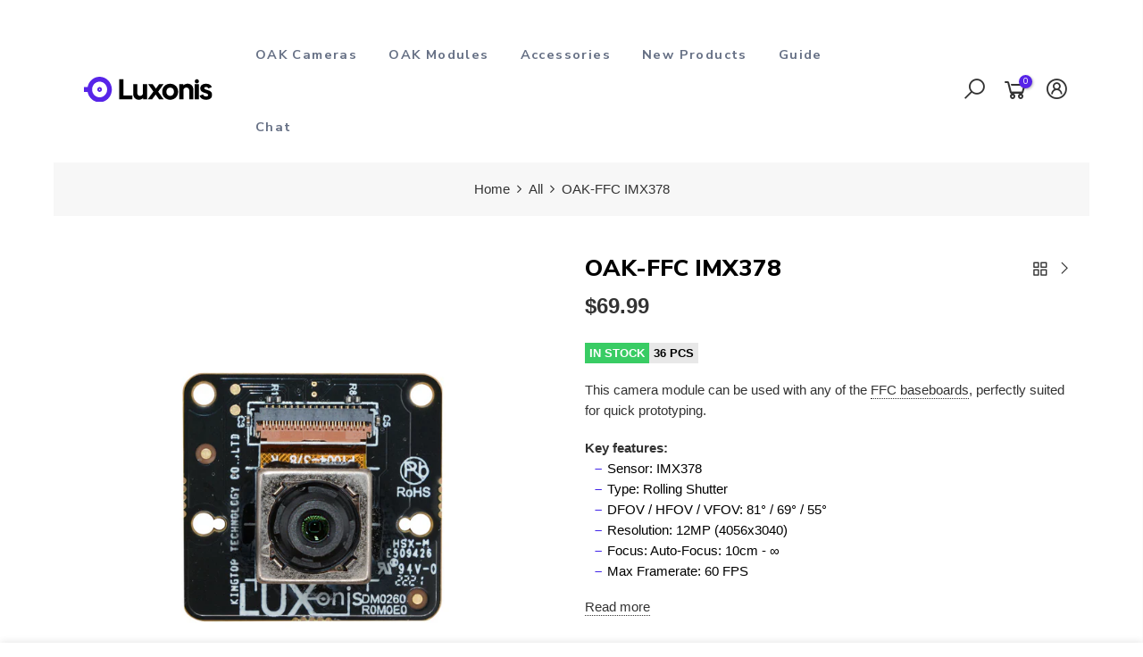

--- FILE ---
content_type: text/html; charset=utf-8
request_url: https://shop.luxonis.com/collections/all/products/oak-ffc-imx378
body_size: 34574
content:
<!doctype html>
<html class="no-js" lang="en">
  <head>
    <meta charset="utf-8">
    <meta name="viewport" content="width=device-width, initial-scale=1, shrink-to-fit=no, user-scalable=no">
    <meta name="theme-color" content="#5724e8">
    <meta name="format-detection" content="telephone=no">
    <link rel="canonical" href="https://shop.luxonis.com/products/oak-ffc-imx378">
    <link rel="prefetch" as="document" href="https://shop.luxonis.com">
    <link rel="dns-prefetch" href="https://cdn.shopify.com" crossorigin>
    <link rel="preconnect" href="https://cdn.shopify.com" crossorigin>
    <link rel="preconnect" href="https://monorail-edge.shopifysvc.com">
    <script
      src="https://browser.sentry-cdn.com/10.10.0/bundle.tracing.min.js"
      integrity="sha384-x5S2v4/APYUlkFCQfft/UO44vNzaZvqGpqVNEqVpJX515JU8R6eRNXeAekPcoHuB"
      crossorigin="anonymous"
    ></script>
    <script>
      Sentry.init({
        dsn: 'https://d86dc45a998d5ebb72be5b595712ab95@o4508483215556608.ingest.us.sentry.io/4509988997169152',
        ignoreErrors: [
          'The operation was aborted',
          'Failed to load bugsnag',
          'Error: Failed to load bugsnag',
          'TypeError: Load failed',
          'TypeError: Failed to fetch',
          'TypeError: NetworkError when attempting to fetch resource.',
          "TypeError: Cannot read properties of undefined (reading 'classList')",
          'SecurityError: Blocked a frame with origin "https://shop.luxonis.com" from accessing a cross-origin frame.',
          'UnhandledRejection: Non-Error promise rejection captured with value: Not implemented on this platform',
          'UnhandledRejection: Non-Error promise rejection captured with value:',
        ],
        sendDefaultPii: true,
      });
    </script><link rel="dns-prefetch" href="https://fonts.googleapis.com" crossorigin>
      <link rel="preconnect" href="https://fonts.googleapis.com" crossorigin>
      <link rel="dns-prefetch" href="https://fonts.gstatic.com" crossorigin>
      <link rel="preconnect" href="https://fonts.gstatic.com" crossorigin><!-- <link rel="preload" as="style" href="//shop.luxonis.com/cdn/shop/t/44/assets/pre_theme.min.css?v=176292730246316239291716560034"> -->
    <link href="//shop.luxonis.com/cdn/shop/t/44/assets/pre_theme.min.css?v=176292730246316239291716560034" rel="stylesheet" type="text/css" media="all" />
    <link rel="preload" as="style" href="//shop.luxonis.com/cdn/shop/t/44/assets/theme.css?enable_css_minification=1&v=141890437459330997741716560044"><title>OAK-FFC IMX378 &ndash; Luxonis</title><meta name="description" content="This camera module can be used with any of the FFC baseboards, perfectly suited for quick prototyping. Key features: Sensor: IMX378 Type: Rolling Shutter DFOV / HFOV / VFOV: 81° / 69° / 55° Resolution: 12MP (4056x3040) Focus: Auto-Focus: 10cm - ∞ Max Framerate: 60 FPS &amp;lt;!–--split--–&amp;gt; Description The OAK-FFC-IMX378"><link rel="shortcut icon" type="image/png" href="//shop.luxonis.com/cdn/shop/files/favicon-32x32_32x.png?v=1680714738"><!-- social-meta-tags.liquid --><meta name="keywords" content="OAK-FFC IMX378,Luxonis,shop.luxonis.com"/><meta name="author" content="The4"><meta property="og:site_name" content="Luxonis">
<meta property="og:url" content="https://shop.luxonis.com/products/oak-ffc-imx378">
<meta property="og:title" content="OAK-FFC IMX378">
<meta property="og:type" content="og:product">
<meta property="og:description" content="This camera module can be used with any of the FFC baseboards, perfectly suited for quick prototyping. Key features: Sensor: IMX378 Type: Rolling Shutter DFOV / HFOV / VFOV: 81° / 69° / 55° Resolution: 12MP (4056x3040) Focus: Auto-Focus: 10cm - ∞ Max Framerate: 60 FPS &amp;lt;!–--split--–&amp;gt; Description The OAK-FFC-IMX378"><meta property="product:price:amount" content="69.99">
  <meta property="product:price:amount" content="USD"><meta property="og:image" content="http://shop.luxonis.com/cdn/shop/files/Artboard8_1200x1200.png?v=1693573955"><meta property="og:image" content="http://shop.luxonis.com/cdn/shop/files/Artboard9_1200x1200.png?v=1693573955"><meta property="og:image" content="http://shop.luxonis.com/cdn/shop/products/OAK-FFC-IMX378_1200x1200.png?v=1693573955"><meta property="og:image:secure_url" content="https://shop.luxonis.com/cdn/shop/files/Artboard8_1200x1200.png?v=1693573955"><meta property="og:image:secure_url" content="https://shop.luxonis.com/cdn/shop/files/Artboard9_1200x1200.png?v=1693573955"><meta property="og:image:secure_url" content="https://shop.luxonis.com/cdn/shop/products/OAK-FFC-IMX378_1200x1200.png?v=1693573955"><meta name="twitter:site" content="@luxonis"><meta name="twitter:card" content="summary_large_image">
<meta name="twitter:title" content="OAK-FFC IMX378">
<meta name="twitter:description" content="This camera module can be used with any of the FFC baseboards, perfectly suited for quick prototyping. Key features: Sensor: IMX378 Type: Rolling Shutter DFOV / HFOV / VFOV: 81° / 69° / 55° Resolution: 12MP (4056x3040) Focus: Auto-Focus: 10cm - ∞ Max Framerate: 60 FPS &amp;lt;!–--split--–&amp;gt; Description The OAK-FFC-IMX378">
<link href="//shop.luxonis.com/cdn/shop/t/44/assets/pre_theme.min.css?v=176292730246316239291716560034" rel="stylesheet" type="text/css" media="all" /><link rel="preload" as="script" href="//shop.luxonis.com/cdn/shop/t/44/assets/lazysizes.min.js?v=69261028471810094311716560033">
<link rel="preload" as="script" href="//shop.luxonis.com/cdn/shop/t/44/assets/nt_vendor.min.js?v=63039283586479772611716560033">
<script>document.documentElement.className = document.documentElement.className.replace('no-js', 'yes-js');const t_name = "product",designMode = false,t_cartCount = 0,ThemeNameT4='elessi',ThemeNameT42='ThemeIdT4Elessi',themeIDt4 = 142215741663,ck_hostname = 'elessi-2-none',ThemeIdT4 = "true",SopEmlT4="orders@luxonis.com",ThemePuT4 = '#purchase_codet4',t_shop_currency = "USD", t_moneyFormat = "${{amount}}", t_cart_url = "\/cart",t_cartadd_url = "\/cart\/add",t_cartchange_url = "\/cart\/change", pr_re_url = "\/recommendations\/products"; try {var T4AgentNT = (navigator.userAgent.indexOf('Chrome-Lighthouse') == -1)}catch(err){var T4AgentNT = true} function onloadt4relcss(_this) {_this.onload=null;if(T4AgentNT){_this.rel='stylesheet'}} (function () {window.onpageshow = function() {if (performance.navigation.type === 2) {document.dispatchEvent(new CustomEvent('cart:refresh'))} }; })();
var T4stt_str = { 
  "PleaseChoosePrOptions":"Please select some product options before adding this product to your cart.", 
  "will_not_ship":"Will not ship until \u003cspan class=\"jsnt\"\u003e{{date}}\u003c\/span\u003e",
  "will_stock_after":"Will be in stock after \u003cspan class=\"jsnt\"\u003e{{date}}\u003c\/span\u003e",
  "replace_item_atc":"Replace item",
  "replace_item_pre":"Replace item",
  "added_to_cart": "Product was successfully added to your cart.",
  "view_cart": "View cart",
  "continue_shopping": "Continue Shopping",
  "save_js":"-[sale]%","bannerCountdown":"%D days %H:%M:%S",
  "prItemCountdown":"%D Days %H:%M:%S",
  "countdown_days":"days",
  "countdown_hours":"hours",
  "countdown_mins":"mins",
  "countdown_sec":"secs",
  "multiple_rates": "We found [number_of_rates] shipping rates available for [address], starting at [rate].",
  "one_rate": "We found one shipping rate available for [address].",
  "no_rates": "Sorry, we do not ship to this destination.",
  "rate_value": "[rate_title] at [rate]",
  "agree_checkout": "You must agree with the terms and conditions of sales to check out.",
  "added_text_cp":"Compare products"
};
</script>
<link rel="preload" href="//shop.luxonis.com/cdn/shop/t/44/assets/style.min.css?v=110926214862427953941757575953" as="style" onload="onloadt4relcss(this)"><link href="//shop.luxonis.com/cdn/shop/t/44/assets/theme.css?enable_css_minification=1&amp;v=141890437459330997741716560044" rel="stylesheet" type="text/css" media="all" /><link rel="preload" href="https://fonts.googleapis.com/css?family=Nunito+Sans:300,300i,400,400i,500,500i,600,600i,700,700i,800,800i&display=swap" as="style" onload="onloadt4relcss(this)"><link id="sett_clt4" rel="preload" href="//shop.luxonis.com/cdn/shop/t/44/assets/sett_cl.css?enable_css_minification=1&v=142451958193870162741716560033" as="style" onload="onloadt4relcss(this)"><link rel="preload" as="style" href="//shop.luxonis.com/cdn/shop/t/44/assets/custom.css?enable_css_minification=1&v=96659131954149704251742115550"><link href="//shop.luxonis.com/cdn/shop/t/44/assets/custom.css?enable_css_minification=1&amp;v=96659131954149704251742115550" rel="stylesheet" type="text/css" media="all" /><link rel="preload" href="//shop.luxonis.com/cdn/shop/t/44/assets/line-awesome.min.css?v=36930450349382045261716560034" as="style" onload="onloadt4relcss(this)">
<script id="js_lzt4" src="//shop.luxonis.com/cdn/shop/t/44/assets/lazysizes.min.js?v=69261028471810094311716560033" defer="defer"></script>
<script src="//shop.luxonis.com/cdn/shop/t/44/assets/nt_vendor.min.js?v=63039283586479772611716560033" defer="defer" id="js_ntt4"
  data-theme='//shop.luxonis.com/cdn/shop/t/44/assets/nt_theme.min.js?v=26919863470222954981716560034'
  data-stt='//shop.luxonis.com/cdn/shop/t/44/assets/nt_settings.js?enable_js_minification=1&v=166686947343635684531716560044'
  data-cat='//shop.luxonis.com/cdn/shop/t/44/assets/cat.js?v=45150135628653101521716798667' 
  data-sw='//shop.luxonis.com/cdn/shop/t/44/assets/swatch.js?v=75880097391052622391733474628'
  data-prjs='//shop.luxonis.com/cdn/shop/t/44/assets/produc.min.js?v=66856717831304081821716560036' 
  data-mail='//shop.luxonis.com/cdn/shop/t/44/assets/platform_mail.min.js?v=120104920183136925081716560035'
  data-my='//shop.luxonis.com/cdn/shop/t/44/assets/my.js?v=112091238124186597091716560033' data-cusp='https://cdn.shopify.com/s/javascripts/currencies.js' data-cur='//shop.luxonis.com/cdn/shop/t/44/assets/nt_currencies.min.js?v=150676962577186337141716560033' data-mdl='//shop.luxonis.com/cdn/shop/t/44/assets/module.min.js?v=4705173922121016931716560034'
  data-map='//shop.luxonis.com/cdn/shop/t/44/assets/maplace.min.js?v=123640464312137447171716560034'
  data-time='//shop.luxonis.com/cdn/shop/t/44/assets/spacetime.min.js?2781'
  data-ins='//shop.luxonis.com/cdn/shop/t/44/assets/nt_instagram.min.js?v=139140391247222617321716560034'
  data-user='//shop.luxonis.com/cdn/shop/t/44/assets/interactable.min.js?v=108378901084656046741716560034'
  data-add='//s7.addthis.com/js/300/addthis_widget.js#pubid=ra-56efaa05a768bd19'
  data-klaviyo='//www.klaviyo.com/media/js/public/klaviyo_subscribe.js'
  data-font='iconKalles , fakalles , Pe-icon-7-stroke , Font Awesome 5 Free:n9'
  data-fm='Nunito Sans'
  data-spcmn='//shop.luxonis.com/cdn/shopifycloud/storefront/assets/themes_support/shopify_common-5f594365.js'
  data-cust='//shop.luxonis.com/cdn/shop/t/44/assets/customerclnt.min.js?v=3252781937110261681716560033'
  data-cusjs='none'
  data-desadm='//shop.luxonis.com/cdn/shop/t/44/assets/des_adm.min.js?2781'
  data-otherryv='//shop.luxonis.com/cdn/shop/t/44/assets/reviewOther.js?enable_js_minification=1&v=3813928545023403481716560033'></script><script>window.performance && window.performance.mark && window.performance.mark('shopify.content_for_header.start');</script><meta name="google-site-verification" content="7xz-hjIEoF9MgKoBYh0LMnYX6rVTRppghedsFwuZgso">
<meta name="facebook-domain-verification" content="kkx7qv0z5477heh0fovzejs064dxs1">
<meta id="shopify-digital-wallet" name="shopify-digital-wallet" content="/10683252802/digital_wallets/dialog">
<meta name="shopify-checkout-api-token" content="50b04ec7631707169f6d4b85df9de89f">
<meta id="in-context-paypal-metadata" data-shop-id="10683252802" data-venmo-supported="false" data-environment="production" data-locale="en_US" data-paypal-v4="true" data-currency="USD">
<link rel="alternate" type="application/json+oembed" href="https://shop.luxonis.com/products/oak-ffc-imx378.oembed">
<script async="async" src="/checkouts/internal/preloads.js?locale=en-US"></script>
<link rel="preconnect" href="https://shop.app" crossorigin="anonymous">
<script async="async" src="https://shop.app/checkouts/internal/preloads.js?locale=en-US&shop_id=10683252802" crossorigin="anonymous"></script>
<script id="apple-pay-shop-capabilities" type="application/json">{"shopId":10683252802,"countryCode":"US","currencyCode":"USD","merchantCapabilities":["supports3DS"],"merchantId":"gid:\/\/shopify\/Shop\/10683252802","merchantName":"Luxonis","requiredBillingContactFields":["postalAddress","email","phone"],"requiredShippingContactFields":["postalAddress","email","phone"],"shippingType":"shipping","supportedNetworks":["visa","masterCard","amex","discover","elo","jcb"],"total":{"type":"pending","label":"Luxonis","amount":"1.00"},"shopifyPaymentsEnabled":true,"supportsSubscriptions":true}</script>
<script id="shopify-features" type="application/json">{"accessToken":"50b04ec7631707169f6d4b85df9de89f","betas":["rich-media-storefront-analytics"],"domain":"shop.luxonis.com","predictiveSearch":true,"shopId":10683252802,"locale":"en"}</script>
<script>var Shopify = Shopify || {};
Shopify.shop = "luxonis.myshopify.com";
Shopify.locale = "en";
Shopify.currency = {"active":"USD","rate":"1.0"};
Shopify.country = "US";
Shopify.theme = {"name":"shop-theme\/main","id":142215741663,"schema_name":"Elessi","schema_version":"3.0.1","theme_store_id":null,"role":"main"};
Shopify.theme.handle = "null";
Shopify.theme.style = {"id":null,"handle":null};
Shopify.cdnHost = "shop.luxonis.com/cdn";
Shopify.routes = Shopify.routes || {};
Shopify.routes.root = "/";</script>
<script type="module">!function(o){(o.Shopify=o.Shopify||{}).modules=!0}(window);</script>
<script>!function(o){function n(){var o=[];function n(){o.push(Array.prototype.slice.apply(arguments))}return n.q=o,n}var t=o.Shopify=o.Shopify||{};t.loadFeatures=n(),t.autoloadFeatures=n()}(window);</script>
<script>
  window.ShopifyPay = window.ShopifyPay || {};
  window.ShopifyPay.apiHost = "shop.app\/pay";
  window.ShopifyPay.redirectState = null;
</script>
<script id="shop-js-analytics" type="application/json">{"pageType":"product"}</script>
<script defer="defer" async type="module" src="//shop.luxonis.com/cdn/shopifycloud/shop-js/modules/v2/client.init-shop-cart-sync_IZsNAliE.en.esm.js"></script>
<script defer="defer" async type="module" src="//shop.luxonis.com/cdn/shopifycloud/shop-js/modules/v2/chunk.common_0OUaOowp.esm.js"></script>
<script type="module">
  await import("//shop.luxonis.com/cdn/shopifycloud/shop-js/modules/v2/client.init-shop-cart-sync_IZsNAliE.en.esm.js");
await import("//shop.luxonis.com/cdn/shopifycloud/shop-js/modules/v2/chunk.common_0OUaOowp.esm.js");

  window.Shopify.SignInWithShop?.initShopCartSync?.({"fedCMEnabled":true,"windoidEnabled":true});

</script>
<script>
  window.Shopify = window.Shopify || {};
  if (!window.Shopify.featureAssets) window.Shopify.featureAssets = {};
  window.Shopify.featureAssets['shop-js'] = {"shop-cart-sync":["modules/v2/client.shop-cart-sync_DLOhI_0X.en.esm.js","modules/v2/chunk.common_0OUaOowp.esm.js"],"init-fed-cm":["modules/v2/client.init-fed-cm_C6YtU0w6.en.esm.js","modules/v2/chunk.common_0OUaOowp.esm.js"],"shop-button":["modules/v2/client.shop-button_BCMx7GTG.en.esm.js","modules/v2/chunk.common_0OUaOowp.esm.js"],"shop-cash-offers":["modules/v2/client.shop-cash-offers_BT26qb5j.en.esm.js","modules/v2/chunk.common_0OUaOowp.esm.js","modules/v2/chunk.modal_CGo_dVj3.esm.js"],"init-windoid":["modules/v2/client.init-windoid_B9PkRMql.en.esm.js","modules/v2/chunk.common_0OUaOowp.esm.js"],"init-shop-email-lookup-coordinator":["modules/v2/client.init-shop-email-lookup-coordinator_DZkqjsbU.en.esm.js","modules/v2/chunk.common_0OUaOowp.esm.js"],"shop-toast-manager":["modules/v2/client.shop-toast-manager_Di2EnuM7.en.esm.js","modules/v2/chunk.common_0OUaOowp.esm.js"],"shop-login-button":["modules/v2/client.shop-login-button_BtqW_SIO.en.esm.js","modules/v2/chunk.common_0OUaOowp.esm.js","modules/v2/chunk.modal_CGo_dVj3.esm.js"],"avatar":["modules/v2/client.avatar_BTnouDA3.en.esm.js"],"pay-button":["modules/v2/client.pay-button_CWa-C9R1.en.esm.js","modules/v2/chunk.common_0OUaOowp.esm.js"],"init-shop-cart-sync":["modules/v2/client.init-shop-cart-sync_IZsNAliE.en.esm.js","modules/v2/chunk.common_0OUaOowp.esm.js"],"init-customer-accounts":["modules/v2/client.init-customer-accounts_DenGwJTU.en.esm.js","modules/v2/client.shop-login-button_BtqW_SIO.en.esm.js","modules/v2/chunk.common_0OUaOowp.esm.js","modules/v2/chunk.modal_CGo_dVj3.esm.js"],"init-shop-for-new-customer-accounts":["modules/v2/client.init-shop-for-new-customer-accounts_JdHXxpS9.en.esm.js","modules/v2/client.shop-login-button_BtqW_SIO.en.esm.js","modules/v2/chunk.common_0OUaOowp.esm.js","modules/v2/chunk.modal_CGo_dVj3.esm.js"],"init-customer-accounts-sign-up":["modules/v2/client.init-customer-accounts-sign-up_D6__K_p8.en.esm.js","modules/v2/client.shop-login-button_BtqW_SIO.en.esm.js","modules/v2/chunk.common_0OUaOowp.esm.js","modules/v2/chunk.modal_CGo_dVj3.esm.js"],"checkout-modal":["modules/v2/client.checkout-modal_C_ZQDY6s.en.esm.js","modules/v2/chunk.common_0OUaOowp.esm.js","modules/v2/chunk.modal_CGo_dVj3.esm.js"],"shop-follow-button":["modules/v2/client.shop-follow-button_XetIsj8l.en.esm.js","modules/v2/chunk.common_0OUaOowp.esm.js","modules/v2/chunk.modal_CGo_dVj3.esm.js"],"lead-capture":["modules/v2/client.lead-capture_DvA72MRN.en.esm.js","modules/v2/chunk.common_0OUaOowp.esm.js","modules/v2/chunk.modal_CGo_dVj3.esm.js"],"shop-login":["modules/v2/client.shop-login_ClXNxyh6.en.esm.js","modules/v2/chunk.common_0OUaOowp.esm.js","modules/v2/chunk.modal_CGo_dVj3.esm.js"],"payment-terms":["modules/v2/client.payment-terms_CNlwjfZz.en.esm.js","modules/v2/chunk.common_0OUaOowp.esm.js","modules/v2/chunk.modal_CGo_dVj3.esm.js"]};
</script>
<script>(function() {
  var isLoaded = false;
  function asyncLoad() {
    if (isLoaded) return;
    isLoaded = true;
    var urls = ["https:\/\/static.affiliatly.com\/shopify\/v3\/shopify.js?affiliatly_code=AF-1037363\u0026shop=luxonis.myshopify.com","https:\/\/cdn-app.cart-bot.net\/public\/js\/append.js?shop=luxonis.myshopify.com","https:\/\/s3.amazonaws.com\/pixelpop\/usercontent\/scripts\/e9706deb-126d-4614-889a-7af48174aaf7\/pixelpop.js?shop=luxonis.myshopify.com","https:\/\/rudder-tracking.rudderstack.com\/load?writeKey=2YXUlSuTcdGu6PsnXSBWIdU01B2\u0026dataPlaneUrl=luxonisjiutssj.dataplane.rudderstack.com\u0026shop=luxonis.myshopify.com","https:\/\/api-eu1.hubapi.com\/scriptloader\/v1\/25303733.js?shop=luxonis.myshopify.com"];
    for (var i = 0; i < urls.length; i++) {
      var s = document.createElement('script');
      s.type = 'text/javascript';
      s.async = true;
      s.src = urls[i];
      var x = document.getElementsByTagName('script')[0];
      x.parentNode.insertBefore(s, x);
    }
  };
  if(window.attachEvent) {
    window.attachEvent('onload', asyncLoad);
  } else {
    window.addEventListener('load', asyncLoad, false);
  }
})();</script>
<script id="__st">var __st={"a":10683252802,"offset":3600,"reqid":"2c1ddcb6-c9f0-424d-bf65-f697272ce988-1768382977","pageurl":"shop.luxonis.com\/collections\/all\/products\/oak-ffc-imx378","u":"7f5f98c145dd","p":"product","rtyp":"product","rid":4455410729026};</script>
<script>window.ShopifyPaypalV4VisibilityTracking = true;</script>
<script id="captcha-bootstrap">!function(){'use strict';const t='contact',e='account',n='new_comment',o=[[t,t],['blogs',n],['comments',n],[t,'customer']],c=[[e,'customer_login'],[e,'guest_login'],[e,'recover_customer_password'],[e,'create_customer']],r=t=>t.map((([t,e])=>`form[action*='/${t}']:not([data-nocaptcha='true']) input[name='form_type'][value='${e}']`)).join(','),a=t=>()=>t?[...document.querySelectorAll(t)].map((t=>t.form)):[];function s(){const t=[...o],e=r(t);return a(e)}const i='password',u='form_key',d=['recaptcha-v3-token','g-recaptcha-response','h-captcha-response',i],f=()=>{try{return window.sessionStorage}catch{return}},m='__shopify_v',_=t=>t.elements[u];function p(t,e,n=!1){try{const o=window.sessionStorage,c=JSON.parse(o.getItem(e)),{data:r}=function(t){const{data:e,action:n}=t;return t[m]||n?{data:e,action:n}:{data:t,action:n}}(c);for(const[e,n]of Object.entries(r))t.elements[e]&&(t.elements[e].value=n);n&&o.removeItem(e)}catch(o){console.error('form repopulation failed',{error:o})}}const l='form_type',E='cptcha';function T(t){t.dataset[E]=!0}const w=window,h=w.document,L='Shopify',v='ce_forms',y='captcha';let A=!1;((t,e)=>{const n=(g='f06e6c50-85a8-45c8-87d0-21a2b65856fe',I='https://cdn.shopify.com/shopifycloud/storefront-forms-hcaptcha/ce_storefront_forms_captcha_hcaptcha.v1.5.2.iife.js',D={infoText:'Protected by hCaptcha',privacyText:'Privacy',termsText:'Terms'},(t,e,n)=>{const o=w[L][v],c=o.bindForm;if(c)return c(t,g,e,D).then(n);var r;o.q.push([[t,g,e,D],n]),r=I,A||(h.body.append(Object.assign(h.createElement('script'),{id:'captcha-provider',async:!0,src:r})),A=!0)});var g,I,D;w[L]=w[L]||{},w[L][v]=w[L][v]||{},w[L][v].q=[],w[L][y]=w[L][y]||{},w[L][y].protect=function(t,e){n(t,void 0,e),T(t)},Object.freeze(w[L][y]),function(t,e,n,w,h,L){const[v,y,A,g]=function(t,e,n){const i=e?o:[],u=t?c:[],d=[...i,...u],f=r(d),m=r(i),_=r(d.filter((([t,e])=>n.includes(e))));return[a(f),a(m),a(_),s()]}(w,h,L),I=t=>{const e=t.target;return e instanceof HTMLFormElement?e:e&&e.form},D=t=>v().includes(t);t.addEventListener('submit',(t=>{const e=I(t);if(!e)return;const n=D(e)&&!e.dataset.hcaptchaBound&&!e.dataset.recaptchaBound,o=_(e),c=g().includes(e)&&(!o||!o.value);(n||c)&&t.preventDefault(),c&&!n&&(function(t){try{if(!f())return;!function(t){const e=f();if(!e)return;const n=_(t);if(!n)return;const o=n.value;o&&e.removeItem(o)}(t);const e=Array.from(Array(32),(()=>Math.random().toString(36)[2])).join('');!function(t,e){_(t)||t.append(Object.assign(document.createElement('input'),{type:'hidden',name:u})),t.elements[u].value=e}(t,e),function(t,e){const n=f();if(!n)return;const o=[...t.querySelectorAll(`input[type='${i}']`)].map((({name:t})=>t)),c=[...d,...o],r={};for(const[a,s]of new FormData(t).entries())c.includes(a)||(r[a]=s);n.setItem(e,JSON.stringify({[m]:1,action:t.action,data:r}))}(t,e)}catch(e){console.error('failed to persist form',e)}}(e),e.submit())}));const S=(t,e)=>{t&&!t.dataset[E]&&(n(t,e.some((e=>e===t))),T(t))};for(const o of['focusin','change'])t.addEventListener(o,(t=>{const e=I(t);D(e)&&S(e,y())}));const B=e.get('form_key'),M=e.get(l),P=B&&M;t.addEventListener('DOMContentLoaded',(()=>{const t=y();if(P)for(const e of t)e.elements[l].value===M&&p(e,B);[...new Set([...A(),...v().filter((t=>'true'===t.dataset.shopifyCaptcha))])].forEach((e=>S(e,t)))}))}(h,new URLSearchParams(w.location.search),n,t,e,['guest_login'])})(!0,!0)}();</script>
<script integrity="sha256-4kQ18oKyAcykRKYeNunJcIwy7WH5gtpwJnB7kiuLZ1E=" data-source-attribution="shopify.loadfeatures" defer="defer" src="//shop.luxonis.com/cdn/shopifycloud/storefront/assets/storefront/load_feature-a0a9edcb.js" crossorigin="anonymous"></script>
<script crossorigin="anonymous" defer="defer" src="//shop.luxonis.com/cdn/shopifycloud/storefront/assets/shopify_pay/storefront-65b4c6d7.js?v=20250812"></script>
<script data-source-attribution="shopify.dynamic_checkout.dynamic.init">var Shopify=Shopify||{};Shopify.PaymentButton=Shopify.PaymentButton||{isStorefrontPortableWallets:!0,init:function(){window.Shopify.PaymentButton.init=function(){};var t=document.createElement("script");t.src="https://shop.luxonis.com/cdn/shopifycloud/portable-wallets/latest/portable-wallets.en.js",t.type="module",document.head.appendChild(t)}};
</script>
<script data-source-attribution="shopify.dynamic_checkout.buyer_consent">
  function portableWalletsHideBuyerConsent(e){var t=document.getElementById("shopify-buyer-consent"),n=document.getElementById("shopify-subscription-policy-button");t&&n&&(t.classList.add("hidden"),t.setAttribute("aria-hidden","true"),n.removeEventListener("click",e))}function portableWalletsShowBuyerConsent(e){var t=document.getElementById("shopify-buyer-consent"),n=document.getElementById("shopify-subscription-policy-button");t&&n&&(t.classList.remove("hidden"),t.removeAttribute("aria-hidden"),n.addEventListener("click",e))}window.Shopify?.PaymentButton&&(window.Shopify.PaymentButton.hideBuyerConsent=portableWalletsHideBuyerConsent,window.Shopify.PaymentButton.showBuyerConsent=portableWalletsShowBuyerConsent);
</script>
<script data-source-attribution="shopify.dynamic_checkout.cart.bootstrap">document.addEventListener("DOMContentLoaded",(function(){function t(){return document.querySelector("shopify-accelerated-checkout-cart, shopify-accelerated-checkout")}if(t())Shopify.PaymentButton.init();else{new MutationObserver((function(e,n){t()&&(Shopify.PaymentButton.init(),n.disconnect())})).observe(document.body,{childList:!0,subtree:!0})}}));
</script>
<link id="shopify-accelerated-checkout-styles" rel="stylesheet" media="screen" href="https://shop.luxonis.com/cdn/shopifycloud/portable-wallets/latest/accelerated-checkout-backwards-compat.css" crossorigin="anonymous">
<style id="shopify-accelerated-checkout-cart">
        #shopify-buyer-consent {
  margin-top: 1em;
  display: inline-block;
  width: 100%;
}

#shopify-buyer-consent.hidden {
  display: none;
}

#shopify-subscription-policy-button {
  background: none;
  border: none;
  padding: 0;
  text-decoration: underline;
  font-size: inherit;
  cursor: pointer;
}

#shopify-subscription-policy-button::before {
  box-shadow: none;
}

      </style>

<script>window.performance && window.performance.mark && window.performance.mark('shopify.content_for_header.end');</script>
    <script>
      window.shopUrl = 'https://shop.luxonis.com';
      window.routes = {
        cart_add_url: '/cart/add',
        cart_change_url: '/cart/change',
        cart_update_url: '/cart/update',
        cart_url: '/cart',
        predictive_search_url: '/search/suggest',
      };
    </script>
    <!-- Google Tag Manager -->
    <script>
      (function (w, d, s, l, i) {
        w[l] = w[l] || [];
        w[l].push({ 'gtm.start': new Date().getTime(), event: 'gtm.js' });
        var f = d.getElementsByTagName(s)[0],
          j = d.createElement(s),
          dl = l != 'dataLayer' ? '&l=' + l : '';
        j.async = true;
        j.src = 'https://www.googletagmanager.com/gtm.js?id=' + i + dl;
        f.parentNode.insertBefore(j, f);
      })(window, document, 'script', 'dataLayer', 'GTM-NPSQXKN');
    </script>
    <!-- End Google Tag Manager -->
  <!-- BEGIN app block: shopify://apps/selecty/blocks/app-embed/a005a4a7-4aa2-4155-9c2b-0ab41acbf99c --><template id="sel-form-template">
  <div id="sel-form" style="display: none;">
    <form method="post" action="/localization" id="localization_form" accept-charset="UTF-8" class="shopify-localization-form" enctype="multipart/form-data"><input type="hidden" name="form_type" value="localization" /><input type="hidden" name="utf8" value="✓" /><input type="hidden" name="_method" value="put" /><input type="hidden" name="return_to" value="/collections/all/products/oak-ffc-imx378" />
      <input type="hidden" name="country_code" value="US">
      <input type="hidden" name="language_code" value="en">
    </form>
  </div>
</template>


  <script>
    (function () {
      window.$selector = window.$selector || []; // Create empty queue for action (sdk) if user has not created his yet
      // Fetch geodata only for new users
      const wasRedirected = localStorage.getItem('sel-autodetect') === '1';

      if (!wasRedirected) {
        window.selectorConfigGeoData = fetch('/browsing_context_suggestions.json?source=geolocation_recommendation&country[enabled]=true&currency[enabled]=true&language[enabled]=true', {
          method: 'GET',
          mode: 'cors',
          cache: 'default',
          credentials: 'same-origin',
          headers: {
            'Content-Type': 'application/json',
            'Access-Control-Allow-Origin': '*'
          },
          redirect: 'follow',
          referrerPolicy: 'no-referrer',
        });
      }
    })()
  </script>
  <script type="application/json" id="__selectors_json">
    {
    "selectors": 
  [{"title":"Mobile country selector","status":"published","visibility":[],"design":{"resource":"countries","resourceList":["countries"],"type":"drop-down","theme":"minimal","scheme":"basic","short":"none","search":"countries","styles":{"general":"#CH131935{\n  display: none;\n}\n\n.sel-itemsContainer {\n   box-sizing: border-box;\n   width: 240px;\n}\n\n@media (max-width: 534px) {\n  #CH131935{\n    display: inline-block;\n  }\n}","extra":""},"reverse":true,"view":"all","colors":{"text":{"red":32,"green":34,"blue":35,"alpha":1,"filter":"invert(8%) sepia(6%) saturate(691%) hue-rotate(155deg) brightness(92%) contrast(86%)"},"accent":{"red":32,"green":34,"blue":35,"alpha":1,"filter":"invert(12%) sepia(4%) saturate(553%) hue-rotate(155deg) brightness(93%) contrast(96%)"},"background":{"red":255,"green":255,"blue":255,"alpha":1,"filter":"invert(100%) sepia(4%) saturate(7459%) hue-rotate(281deg) brightness(111%) contrast(103%)"}},"typography":{"default":{"fontFamily":"Verdana","fontStyle":"normal","fontWeight":"normal","size":{"value":14,"dimension":"px"}},"accent":{"fontFamily":"Verdana","fontStyle":"normal","fontWeight":"normal","size":{"value":14,"dimension":"px"}}},"position":{"type":"custom","value":{"vertical":"static","horizontal":"static"}}},"id":"CH131935","i18n":{"original":{}}},{"title":"Country selector","status":"published","visibility":[],"design":{"resource":"countries","resourceList":["countries"],"type":"drop-down","theme":"minimal","scheme":"basic","short":"none","search":"countries","styles":{"general":"\n.sel-disclosure-btn  {\n   box-sizing: border-box;\n}\n.sel-disclosure-btn .sel-title {\n   box-sizing: border-box;\n   display: none;\n;}\n.sel-itemsContainer {\n   box-sizing: border-box;\n   width: 240px;\n   left: -180px;\n}\n\n@media (max-width: 534px) {\n  #QD689937 {\n    display: none;\n  }\n}\n","extra":""},"reverse":true,"view":"all","colors":{"text":{"red":32,"green":34,"blue":35,"alpha":1,"filter":"invert(14%) sepia(5%) saturate(481%) hue-rotate(156deg) brightness(91%) contrast(98%)"},"accent":{"red":32,"green":34,"blue":35,"alpha":1,"filter":"invert(11%) sepia(8%) saturate(377%) hue-rotate(156deg) brightness(94%) contrast(92%)"},"background":{"red":255,"green":255,"blue":255,"alpha":1,"filter":"invert(100%) sepia(0%) saturate(0%) hue-rotate(93deg) brightness(103%) contrast(103%)"}},"typography":{"default":{"fontFamily":"Verdana","fontStyle":"normal","fontWeight":"normal","size":{"value":14,"dimension":"px"}},"accent":{"fontFamily":"Verdana","fontStyle":"normal","fontWeight":"normal","size":{"value":14,"dimension":"px"}}},"position":{"type":"custom","value":{"vertical":"static","horizontal":"static"}}},"id":"QD689937","i18n":{"original":{}}}],
    "store": 
  null
,
    "autodetect": 
  null
,
    "autoRedirect": 
  null
,
    "customResources": 
  [],
    "markets": [{"enabled":true,"locale":"en","countries":["AE","AF","AG","AI","AO","AR","AU","AW","AZ","BB","BD","BF","BH","BI","BJ","BL","BM","BN","BO","BQ","BS","BT","BW","BZ","CC","CD","CF","CG","CI","CK","CL","CM","CN","CO","CR","CW","CX","DJ","DM","DO","DZ","EC","EG","ER","ET","FJ","GA","GD","GF","GH","GM","GN","GQ","GT","GW","GY","HK","HN","HT","ID","IL","IN","JM","JO","JP","KE","KG","KH","KI","KM","KN","KR","KW","KY","KZ","LA","LB","LC","LK","LR","LS","MA","MF","MG","ML","MM","MN","MO","MQ","MR","MS","MU","MV","MW","MX","MY","MZ","NA","NC","NE","NF","NG","NI","NP","NR","NZ","OM","PA","PE","PF","PG","PH","PK","PS","PY","QA","RW","SA","SB","SC","SG","SL","SN","SR","SV","SZ","TD","TG","TH","TJ","TN","TO","TT","TW","TZ","UG","UY","UZ","VC","VE","VN","VU","WS","YE","ZA","ZM","ZW","CA","AX","AL","AD","AM","AT","BY","BE","BA","BG","HR","CY","CZ","DK","EE","FO","FI","FR","GE","DE","GI","GR","GL","GP","HU","IS","IE","IM","XK","LV","LI","LT","LU","MK","MT","MD","MC","ME","NL","NO","PL","PT","RE","RO","SM","RS","SK","SI","ES","SE","CH","TR","UA","GB","IT"],"webPresence":{"alternateLocales":[],"defaultLocale":"en","subfolderSuffix":null,"domain":{"host":"shop.luxonis.com"}},"localCurrencies":false,"curr":{"code":"USD"},"alternateLocales":[],"domain":{"host":"shop.luxonis.com"},"name":"International","regions":[{"code":"AE"},{"code":"AF"},{"code":"AG"},{"code":"AI"},{"code":"AO"},{"code":"AR"},{"code":"AU"},{"code":"AW"},{"code":"AZ"},{"code":"BB"},{"code":"BD"},{"code":"BF"},{"code":"BH"},{"code":"BI"},{"code":"BJ"},{"code":"BL"},{"code":"BM"},{"code":"BN"},{"code":"BO"},{"code":"BQ"},{"code":"BS"},{"code":"BT"},{"code":"BW"},{"code":"BZ"},{"code":"CC"},{"code":"CD"},{"code":"CF"},{"code":"CG"},{"code":"CI"},{"code":"CK"},{"code":"CL"},{"code":"CM"},{"code":"CN"},{"code":"CO"},{"code":"CR"},{"code":"CW"},{"code":"CX"},{"code":"DJ"},{"code":"DM"},{"code":"DO"},{"code":"DZ"},{"code":"EC"},{"code":"EG"},{"code":"ER"},{"code":"ET"},{"code":"FJ"},{"code":"GA"},{"code":"GD"},{"code":"GF"},{"code":"GH"},{"code":"GM"},{"code":"GN"},{"code":"GQ"},{"code":"GT"},{"code":"GW"},{"code":"GY"},{"code":"HK"},{"code":"HN"},{"code":"HT"},{"code":"ID"},{"code":"IL"},{"code":"IN"},{"code":"JM"},{"code":"JO"},{"code":"JP"},{"code":"KE"},{"code":"KG"},{"code":"KH"},{"code":"KI"},{"code":"KM"},{"code":"KN"},{"code":"KR"},{"code":"KW"},{"code":"KY"},{"code":"KZ"},{"code":"LA"},{"code":"LB"},{"code":"LC"},{"code":"LK"},{"code":"LR"},{"code":"LS"},{"code":"MA"},{"code":"MF"},{"code":"MG"},{"code":"ML"},{"code":"MM"},{"code":"MN"},{"code":"MO"},{"code":"MQ"},{"code":"MR"},{"code":"MS"},{"code":"MU"},{"code":"MV"},{"code":"MW"},{"code":"MX"},{"code":"MY"},{"code":"MZ"},{"code":"NA"},{"code":"NC"},{"code":"NE"},{"code":"NF"},{"code":"NG"},{"code":"NI"},{"code":"NP"},{"code":"NR"},{"code":"NZ"},{"code":"OM"},{"code":"PA"},{"code":"PE"},{"code":"PF"},{"code":"PG"},{"code":"PH"},{"code":"PK"},{"code":"PS"},{"code":"PY"},{"code":"QA"},{"code":"RW"},{"code":"SA"},{"code":"SB"},{"code":"SC"},{"code":"SG"},{"code":"SL"},{"code":"SN"},{"code":"SR"},{"code":"SV"},{"code":"SZ"},{"code":"TD"},{"code":"TG"},{"code":"TH"},{"code":"TJ"},{"code":"TN"},{"code":"TO"},{"code":"TT"},{"code":"TW"},{"code":"TZ"},{"code":"UG"},{"code":"UY"},{"code":"UZ"},{"code":"VC"},{"code":"VE"},{"code":"VN"},{"code":"VU"},{"code":"WS"},{"code":"YE"},{"code":"ZA"},{"code":"ZM"},{"code":"ZW"},{"code":"CA"},{"code":"AX"},{"code":"AL"},{"code":"AD"},{"code":"AM"},{"code":"AT"},{"code":"BY"},{"code":"BE"},{"code":"BA"},{"code":"BG"},{"code":"HR"},{"code":"CY"},{"code":"CZ"},{"code":"DK"},{"code":"EE"},{"code":"FO"},{"code":"FI"},{"code":"FR"},{"code":"GE"},{"code":"DE"},{"code":"GI"},{"code":"GR"},{"code":"GL"},{"code":"GP"},{"code":"HU"},{"code":"IS"},{"code":"IE"},{"code":"IM"},{"code":"XK"},{"code":"LV"},{"code":"LI"},{"code":"LT"},{"code":"LU"},{"code":"MK"},{"code":"MT"},{"code":"MD"},{"code":"MC"},{"code":"ME"},{"code":"NL"},{"code":"NO"},{"code":"PL"},{"code":"PT"},{"code":"RE"},{"code":"RO"},{"code":"SM"},{"code":"RS"},{"code":"SK"},{"code":"SI"},{"code":"ES"},{"code":"SE"},{"code":"CH"},{"code":"TR"},{"code":"UA"},{"code":"GB"},{"code":"IT"}],"country":"BM","title":"International","host":"shop.luxonis.com"},{"enabled":true,"locale":"en","countries":["AC","BR","BV","CV","EH","FK","GS","HM","IO","IQ","LY","NU","PM","PN","SD","SH","SO","SS","ST","SX","TA","TC","TF","TK","TL","TM","TV","UM","VG","WF","RU","GG","JE","YT","SJ","VA"],"webPresence":{"alternateLocales":[],"defaultLocale":"en","subfolderSuffix":null,"domain":{"host":"shop.luxonis.com"}},"localCurrencies":false,"curr":{"code":"USD"},"alternateLocales":[],"domain":{"host":"shop.luxonis.com"},"name":"International (duties not collected)","regions":[{"code":"AC"},{"code":"BR"},{"code":"BV"},{"code":"CV"},{"code":"EH"},{"code":"FK"},{"code":"GS"},{"code":"HM"},{"code":"IO"},{"code":"IQ"},{"code":"LY"},{"code":"NU"},{"code":"PM"},{"code":"PN"},{"code":"SD"},{"code":"SH"},{"code":"SO"},{"code":"SS"},{"code":"ST"},{"code":"SX"},{"code":"TA"},{"code":"TC"},{"code":"TF"},{"code":"TK"},{"code":"TL"},{"code":"TM"},{"code":"TV"},{"code":"UM"},{"code":"VG"},{"code":"WF"},{"code":"RU"},{"code":"GG"},{"code":"JE"},{"code":"YT"},{"code":"SJ"},{"code":"VA"}],"country":"IO","title":"International (duties not collected)","host":"shop.luxonis.com"},{"enabled":true,"locale":"en","countries":["US"],"webPresence":{"alternateLocales":[],"defaultLocale":"en","subfolderSuffix":null,"domain":{"host":"shop.luxonis.com"}},"localCurrencies":false,"curr":{"code":"USD"},"alternateLocales":[],"domain":{"host":"shop.luxonis.com"},"name":"United States","regions":[{"code":"US"}],"country":"US","title":"United States","host":"shop.luxonis.com"}],
    "languages": [{"country":"AE","subfolderSuffix":null,"title":"English","code":"en","alias":"en","endonym":"English","primary":true,"published":true},{"country":"AC","subfolderSuffix":null,"title":"English","code":"en","alias":"en","endonym":"English","primary":true,"published":true},{"country":"US","subfolderSuffix":null,"title":"English","code":"en","alias":"en","endonym":"English","primary":true,"published":true}],
    "currentMarketLanguages": [{"title":"English","code":"en"}],
    "currencies": [{"title":"United States Dollar","code":"USD","symbol":"$","country":"BM"}],
    "countries": [{"code":"AE","localCurrencies":false,"currency":{"code":"USD","enabled":false,"title":"United States Dollar","symbol":"$"},"title":"United Arab Emirates","primary":true},{"code":"AF","localCurrencies":false,"currency":{"code":"USD","enabled":false,"title":"United States Dollar","symbol":"$"},"title":"Afghanistan","primary":false},{"code":"AG","localCurrencies":false,"currency":{"code":"USD","enabled":false,"title":"United States Dollar","symbol":"$"},"title":"Antigua & Barbuda","primary":false},{"code":"AI","localCurrencies":false,"currency":{"code":"USD","enabled":false,"title":"United States Dollar","symbol":"$"},"title":"Anguilla","primary":false},{"code":"AO","localCurrencies":false,"currency":{"code":"USD","enabled":false,"title":"United States Dollar","symbol":"$"},"title":"Angola","primary":false},{"code":"AR","localCurrencies":false,"currency":{"code":"USD","enabled":false,"title":"United States Dollar","symbol":"$"},"title":"Argentina","primary":false},{"code":"AU","localCurrencies":false,"currency":{"code":"USD","enabled":false,"title":"United States Dollar","symbol":"$"},"title":"Australia","primary":false},{"code":"AW","localCurrencies":false,"currency":{"code":"USD","enabled":false,"title":"United States Dollar","symbol":"$"},"title":"Aruba","primary":false},{"code":"AZ","localCurrencies":false,"currency":{"code":"USD","enabled":false,"title":"United States Dollar","symbol":"$"},"title":"Azerbaijan","primary":false},{"code":"BB","localCurrencies":false,"currency":{"code":"USD","enabled":false,"title":"United States Dollar","symbol":"$"},"title":"Barbados","primary":false},{"code":"BD","localCurrencies":false,"currency":{"code":"USD","enabled":false,"title":"United States Dollar","symbol":"$"},"title":"Bangladesh","primary":false},{"code":"BF","localCurrencies":false,"currency":{"code":"USD","enabled":false,"title":"United States Dollar","symbol":"$"},"title":"Burkina Faso","primary":false},{"code":"BH","localCurrencies":false,"currency":{"code":"USD","enabled":false,"title":"United States Dollar","symbol":"$"},"title":"Bahrain","primary":false},{"code":"BI","localCurrencies":false,"currency":{"code":"USD","enabled":false,"title":"United States Dollar","symbol":"$"},"title":"Burundi","primary":false},{"code":"BJ","localCurrencies":false,"currency":{"code":"USD","enabled":false,"title":"United States Dollar","symbol":"$"},"title":"Benin","primary":false},{"code":"BL","localCurrencies":false,"currency":{"code":"USD","enabled":false,"title":"United States Dollar","symbol":"$"},"title":"St. Barthélemy","primary":false},{"code":"BM","localCurrencies":false,"currency":{"code":"USD","enabled":false,"title":"United States Dollar","symbol":"$"},"title":"Bermuda","primary":false},{"code":"BN","localCurrencies":false,"currency":{"code":"USD","enabled":false,"title":"United States Dollar","symbol":"$"},"title":"Brunei","primary":false},{"code":"BO","localCurrencies":false,"currency":{"code":"USD","enabled":false,"title":"United States Dollar","symbol":"$"},"title":"Bolivia","primary":false},{"code":"BQ","localCurrencies":false,"currency":{"code":"USD","enabled":false,"title":"United States Dollar","symbol":"$"},"title":"Caribbean Netherlands","primary":false},{"code":"BS","localCurrencies":false,"currency":{"code":"USD","enabled":false,"title":"United States Dollar","symbol":"$"},"title":"Bahamas","primary":false},{"code":"BT","localCurrencies":false,"currency":{"code":"USD","enabled":false,"title":"United States Dollar","symbol":"$"},"title":"Bhutan","primary":false},{"code":"BW","localCurrencies":false,"currency":{"code":"USD","enabled":false,"title":"United States Dollar","symbol":"$"},"title":"Botswana","primary":false},{"code":"BZ","localCurrencies":false,"currency":{"code":"USD","enabled":false,"title":"United States Dollar","symbol":"$"},"title":"Belize","primary":false},{"code":"CC","localCurrencies":false,"currency":{"code":"USD","enabled":false,"title":"United States Dollar","symbol":"$"},"title":"Cocos (Keeling) Islands","primary":false},{"code":"CD","localCurrencies":false,"currency":{"code":"USD","enabled":false,"title":"United States Dollar","symbol":"$"},"title":"Congo - Kinshasa","primary":false},{"code":"CF","localCurrencies":false,"currency":{"code":"USD","enabled":false,"title":"United States Dollar","symbol":"$"},"title":"Central African Republic","primary":false},{"code":"CG","localCurrencies":false,"currency":{"code":"USD","enabled":false,"title":"United States Dollar","symbol":"$"},"title":"Congo - Brazzaville","primary":false},{"code":"CI","localCurrencies":false,"currency":{"code":"USD","enabled":false,"title":"United States Dollar","symbol":"$"},"title":"Côte d’Ivoire","primary":false},{"code":"CK","localCurrencies":false,"currency":{"code":"USD","enabled":false,"title":"United States Dollar","symbol":"$"},"title":"Cook Islands","primary":false},{"code":"CL","localCurrencies":false,"currency":{"code":"USD","enabled":false,"title":"United States Dollar","symbol":"$"},"title":"Chile","primary":false},{"code":"CM","localCurrencies":false,"currency":{"code":"USD","enabled":false,"title":"United States Dollar","symbol":"$"},"title":"Cameroon","primary":false},{"code":"CN","localCurrencies":false,"currency":{"code":"USD","enabled":false,"title":"United States Dollar","symbol":"$"},"title":"China","primary":false},{"code":"CO","localCurrencies":false,"currency":{"code":"USD","enabled":false,"title":"United States Dollar","symbol":"$"},"title":"Colombia","primary":false},{"code":"CR","localCurrencies":false,"currency":{"code":"USD","enabled":false,"title":"United States Dollar","symbol":"$"},"title":"Costa Rica","primary":false},{"code":"CW","localCurrencies":false,"currency":{"code":"USD","enabled":false,"title":"United States Dollar","symbol":"$"},"title":"Curaçao","primary":false},{"code":"CX","localCurrencies":false,"currency":{"code":"USD","enabled":false,"title":"United States Dollar","symbol":"$"},"title":"Christmas Island","primary":false},{"code":"DJ","localCurrencies":false,"currency":{"code":"USD","enabled":false,"title":"United States Dollar","symbol":"$"},"title":"Djibouti","primary":false},{"code":"DM","localCurrencies":false,"currency":{"code":"USD","enabled":false,"title":"United States Dollar","symbol":"$"},"title":"Dominica","primary":false},{"code":"DO","localCurrencies":false,"currency":{"code":"USD","enabled":false,"title":"United States Dollar","symbol":"$"},"title":"Dominican Republic","primary":false},{"code":"DZ","localCurrencies":false,"currency":{"code":"USD","enabled":false,"title":"United States Dollar","symbol":"$"},"title":"Algeria","primary":false},{"code":"EC","localCurrencies":false,"currency":{"code":"USD","enabled":false,"title":"United States Dollar","symbol":"$"},"title":"Ecuador","primary":false},{"code":"EG","localCurrencies":false,"currency":{"code":"USD","enabled":false,"title":"United States Dollar","symbol":"$"},"title":"Egypt","primary":false},{"code":"ER","localCurrencies":false,"currency":{"code":"USD","enabled":false,"title":"United States Dollar","symbol":"$"},"title":"Eritrea","primary":false},{"code":"ET","localCurrencies":false,"currency":{"code":"USD","enabled":false,"title":"United States Dollar","symbol":"$"},"title":"Ethiopia","primary":false},{"code":"FJ","localCurrencies":false,"currency":{"code":"USD","enabled":false,"title":"United States Dollar","symbol":"$"},"title":"Fiji","primary":false},{"code":"GA","localCurrencies":false,"currency":{"code":"USD","enabled":false,"title":"United States Dollar","symbol":"$"},"title":"Gabon","primary":false},{"code":"GD","localCurrencies":false,"currency":{"code":"USD","enabled":false,"title":"United States Dollar","symbol":"$"},"title":"Grenada","primary":false},{"code":"GF","localCurrencies":false,"currency":{"code":"USD","enabled":false,"title":"United States Dollar","symbol":"$"},"title":"French Guiana","primary":false},{"code":"GH","localCurrencies":false,"currency":{"code":"USD","enabled":false,"title":"United States Dollar","symbol":"$"},"title":"Ghana","primary":false},{"code":"GM","localCurrencies":false,"currency":{"code":"USD","enabled":false,"title":"United States Dollar","symbol":"$"},"title":"Gambia","primary":false},{"code":"GN","localCurrencies":false,"currency":{"code":"USD","enabled":false,"title":"United States Dollar","symbol":"$"},"title":"Guinea","primary":false},{"code":"GQ","localCurrencies":false,"currency":{"code":"USD","enabled":false,"title":"United States Dollar","symbol":"$"},"title":"Equatorial Guinea","primary":false},{"code":"GT","localCurrencies":false,"currency":{"code":"USD","enabled":false,"title":"United States Dollar","symbol":"$"},"title":"Guatemala","primary":false},{"code":"GW","localCurrencies":false,"currency":{"code":"USD","enabled":false,"title":"United States Dollar","symbol":"$"},"title":"Guinea-Bissau","primary":false},{"code":"GY","localCurrencies":false,"currency":{"code":"USD","enabled":false,"title":"United States Dollar","symbol":"$"},"title":"Guyana","primary":false},{"code":"HK","localCurrencies":false,"currency":{"code":"USD","enabled":false,"title":"United States Dollar","symbol":"$"},"title":"Hong Kong SAR","primary":false},{"code":"HN","localCurrencies":false,"currency":{"code":"USD","enabled":false,"title":"United States Dollar","symbol":"$"},"title":"Honduras","primary":false},{"code":"HT","localCurrencies":false,"currency":{"code":"USD","enabled":false,"title":"United States Dollar","symbol":"$"},"title":"Haiti","primary":false},{"code":"ID","localCurrencies":false,"currency":{"code":"USD","enabled":false,"title":"United States Dollar","symbol":"$"},"title":"Indonesia","primary":false},{"code":"IL","localCurrencies":false,"currency":{"code":"USD","enabled":false,"title":"United States Dollar","symbol":"$"},"title":"Israel","primary":false},{"code":"IN","localCurrencies":false,"currency":{"code":"USD","enabled":false,"title":"United States Dollar","symbol":"$"},"title":"India","primary":false},{"code":"JM","localCurrencies":false,"currency":{"code":"USD","enabled":false,"title":"United States Dollar","symbol":"$"},"title":"Jamaica","primary":false},{"code":"JO","localCurrencies":false,"currency":{"code":"USD","enabled":false,"title":"United States Dollar","symbol":"$"},"title":"Jordan","primary":false},{"code":"JP","localCurrencies":false,"currency":{"code":"USD","enabled":false,"title":"United States Dollar","symbol":"$"},"title":"Japan","primary":false},{"code":"KE","localCurrencies":false,"currency":{"code":"USD","enabled":false,"title":"United States Dollar","symbol":"$"},"title":"Kenya","primary":false},{"code":"KG","localCurrencies":false,"currency":{"code":"USD","enabled":false,"title":"United States Dollar","symbol":"$"},"title":"Kyrgyzstan","primary":false},{"code":"KH","localCurrencies":false,"currency":{"code":"USD","enabled":false,"title":"United States Dollar","symbol":"$"},"title":"Cambodia","primary":false},{"code":"KI","localCurrencies":false,"currency":{"code":"USD","enabled":false,"title":"United States Dollar","symbol":"$"},"title":"Kiribati","primary":false},{"code":"KM","localCurrencies":false,"currency":{"code":"USD","enabled":false,"title":"United States Dollar","symbol":"$"},"title":"Comoros","primary":false},{"code":"KN","localCurrencies":false,"currency":{"code":"USD","enabled":false,"title":"United States Dollar","symbol":"$"},"title":"St. Kitts & Nevis","primary":false},{"code":"KR","localCurrencies":false,"currency":{"code":"USD","enabled":false,"title":"United States Dollar","symbol":"$"},"title":"South Korea","primary":false},{"code":"KW","localCurrencies":false,"currency":{"code":"USD","enabled":false,"title":"United States Dollar","symbol":"$"},"title":"Kuwait","primary":false},{"code":"KY","localCurrencies":false,"currency":{"code":"USD","enabled":false,"title":"United States Dollar","symbol":"$"},"title":"Cayman Islands","primary":false},{"code":"KZ","localCurrencies":false,"currency":{"code":"USD","enabled":false,"title":"United States Dollar","symbol":"$"},"title":"Kazakhstan","primary":false},{"code":"LA","localCurrencies":false,"currency":{"code":"USD","enabled":false,"title":"United States Dollar","symbol":"$"},"title":"Laos","primary":false},{"code":"LB","localCurrencies":false,"currency":{"code":"USD","enabled":false,"title":"United States Dollar","symbol":"$"},"title":"Lebanon","primary":false},{"code":"LC","localCurrencies":false,"currency":{"code":"USD","enabled":false,"title":"United States Dollar","symbol":"$"},"title":"St. Lucia","primary":false},{"code":"LK","localCurrencies":false,"currency":{"code":"USD","enabled":false,"title":"United States Dollar","symbol":"$"},"title":"Sri Lanka","primary":false},{"code":"LR","localCurrencies":false,"currency":{"code":"USD","enabled":false,"title":"United States Dollar","symbol":"$"},"title":"Liberia","primary":false},{"code":"LS","localCurrencies":false,"currency":{"code":"USD","enabled":false,"title":"United States Dollar","symbol":"$"},"title":"Lesotho","primary":false},{"code":"MA","localCurrencies":false,"currency":{"code":"USD","enabled":false,"title":"United States Dollar","symbol":"$"},"title":"Morocco","primary":false},{"code":"MF","localCurrencies":false,"currency":{"code":"USD","enabled":false,"title":"United States Dollar","symbol":"$"},"title":"St. Martin","primary":false},{"code":"MG","localCurrencies":false,"currency":{"code":"USD","enabled":false,"title":"United States Dollar","symbol":"$"},"title":"Madagascar","primary":false},{"code":"ML","localCurrencies":false,"currency":{"code":"USD","enabled":false,"title":"United States Dollar","symbol":"$"},"title":"Mali","primary":false},{"code":"MM","localCurrencies":false,"currency":{"code":"USD","enabled":false,"title":"United States Dollar","symbol":"$"},"title":"Myanmar (Burma)","primary":false},{"code":"MN","localCurrencies":false,"currency":{"code":"USD","enabled":false,"title":"United States Dollar","symbol":"$"},"title":"Mongolia","primary":false},{"code":"MO","localCurrencies":false,"currency":{"code":"USD","enabled":false,"title":"United States Dollar","symbol":"$"},"title":"Macao SAR","primary":false},{"code":"MQ","localCurrencies":false,"currency":{"code":"USD","enabled":false,"title":"United States Dollar","symbol":"$"},"title":"Martinique","primary":false},{"code":"MR","localCurrencies":false,"currency":{"code":"USD","enabled":false,"title":"United States Dollar","symbol":"$"},"title":"Mauritania","primary":false},{"code":"MS","localCurrencies":false,"currency":{"code":"USD","enabled":false,"title":"United States Dollar","symbol":"$"},"title":"Montserrat","primary":false},{"code":"MU","localCurrencies":false,"currency":{"code":"USD","enabled":false,"title":"United States Dollar","symbol":"$"},"title":"Mauritius","primary":false},{"code":"MV","localCurrencies":false,"currency":{"code":"USD","enabled":false,"title":"United States Dollar","symbol":"$"},"title":"Maldives","primary":false},{"code":"MW","localCurrencies":false,"currency":{"code":"USD","enabled":false,"title":"United States Dollar","symbol":"$"},"title":"Malawi","primary":false},{"code":"MX","localCurrencies":false,"currency":{"code":"USD","enabled":false,"title":"United States Dollar","symbol":"$"},"title":"Mexico","primary":false},{"code":"MY","localCurrencies":false,"currency":{"code":"USD","enabled":false,"title":"United States Dollar","symbol":"$"},"title":"Malaysia","primary":false},{"code":"MZ","localCurrencies":false,"currency":{"code":"USD","enabled":false,"title":"United States Dollar","symbol":"$"},"title":"Mozambique","primary":false},{"code":"NA","localCurrencies":false,"currency":{"code":"USD","enabled":false,"title":"United States Dollar","symbol":"$"},"title":"Namibia","primary":false},{"code":"NC","localCurrencies":false,"currency":{"code":"USD","enabled":false,"title":"United States Dollar","symbol":"$"},"title":"New Caledonia","primary":false},{"code":"NE","localCurrencies":false,"currency":{"code":"USD","enabled":false,"title":"United States Dollar","symbol":"$"},"title":"Niger","primary":false},{"code":"NF","localCurrencies":false,"currency":{"code":"USD","enabled":false,"title":"United States Dollar","symbol":"$"},"title":"Norfolk Island","primary":false},{"code":"NG","localCurrencies":false,"currency":{"code":"USD","enabled":false,"title":"United States Dollar","symbol":"$"},"title":"Nigeria","primary":false},{"code":"NI","localCurrencies":false,"currency":{"code":"USD","enabled":false,"title":"United States Dollar","symbol":"$"},"title":"Nicaragua","primary":false},{"code":"NP","localCurrencies":false,"currency":{"code":"USD","enabled":false,"title":"United States Dollar","symbol":"$"},"title":"Nepal","primary":false},{"code":"NR","localCurrencies":false,"currency":{"code":"USD","enabled":false,"title":"United States Dollar","symbol":"$"},"title":"Nauru","primary":false},{"code":"NZ","localCurrencies":false,"currency":{"code":"USD","enabled":false,"title":"United States Dollar","symbol":"$"},"title":"New Zealand","primary":false},{"code":"OM","localCurrencies":false,"currency":{"code":"USD","enabled":false,"title":"United States Dollar","symbol":"$"},"title":"Oman","primary":false},{"code":"PA","localCurrencies":false,"currency":{"code":"USD","enabled":false,"title":"United States Dollar","symbol":"$"},"title":"Panama","primary":false},{"code":"PE","localCurrencies":false,"currency":{"code":"USD","enabled":false,"title":"United States Dollar","symbol":"$"},"title":"Peru","primary":false},{"code":"PF","localCurrencies":false,"currency":{"code":"USD","enabled":false,"title":"United States Dollar","symbol":"$"},"title":"French Polynesia","primary":false},{"code":"PG","localCurrencies":false,"currency":{"code":"USD","enabled":false,"title":"United States Dollar","symbol":"$"},"title":"Papua New Guinea","primary":false},{"code":"PH","localCurrencies":false,"currency":{"code":"USD","enabled":false,"title":"United States Dollar","symbol":"$"},"title":"Philippines","primary":false},{"code":"PK","localCurrencies":false,"currency":{"code":"USD","enabled":false,"title":"United States Dollar","symbol":"$"},"title":"Pakistan","primary":false},{"code":"PS","localCurrencies":false,"currency":{"code":"USD","enabled":false,"title":"United States Dollar","symbol":"$"},"title":"Palestinian Territories","primary":false},{"code":"PY","localCurrencies":false,"currency":{"code":"USD","enabled":false,"title":"United States Dollar","symbol":"$"},"title":"Paraguay","primary":false},{"code":"QA","localCurrencies":false,"currency":{"code":"USD","enabled":false,"title":"United States Dollar","symbol":"$"},"title":"Qatar","primary":false},{"code":"RW","localCurrencies":false,"currency":{"code":"USD","enabled":false,"title":"United States Dollar","symbol":"$"},"title":"Rwanda","primary":false},{"code":"SA","localCurrencies":false,"currency":{"code":"USD","enabled":false,"title":"United States Dollar","symbol":"$"},"title":"Saudi Arabia","primary":false},{"code":"SB","localCurrencies":false,"currency":{"code":"USD","enabled":false,"title":"United States Dollar","symbol":"$"},"title":"Solomon Islands","primary":false},{"code":"SC","localCurrencies":false,"currency":{"code":"USD","enabled":false,"title":"United States Dollar","symbol":"$"},"title":"Seychelles","primary":false},{"code":"SG","localCurrencies":false,"currency":{"code":"USD","enabled":false,"title":"United States Dollar","symbol":"$"},"title":"Singapore","primary":false},{"code":"SL","localCurrencies":false,"currency":{"code":"USD","enabled":false,"title":"United States Dollar","symbol":"$"},"title":"Sierra Leone","primary":false},{"code":"SN","localCurrencies":false,"currency":{"code":"USD","enabled":false,"title":"United States Dollar","symbol":"$"},"title":"Senegal","primary":false},{"code":"SR","localCurrencies":false,"currency":{"code":"USD","enabled":false,"title":"United States Dollar","symbol":"$"},"title":"Suriname","primary":false},{"code":"SV","localCurrencies":false,"currency":{"code":"USD","enabled":false,"title":"United States Dollar","symbol":"$"},"title":"El Salvador","primary":false},{"code":"SZ","localCurrencies":false,"currency":{"code":"USD","enabled":false,"title":"United States Dollar","symbol":"$"},"title":"Eswatini","primary":false},{"code":"TD","localCurrencies":false,"currency":{"code":"USD","enabled":false,"title":"United States Dollar","symbol":"$"},"title":"Chad","primary":false},{"code":"TG","localCurrencies":false,"currency":{"code":"USD","enabled":false,"title":"United States Dollar","symbol":"$"},"title":"Togo","primary":false},{"code":"TH","localCurrencies":false,"currency":{"code":"USD","enabled":false,"title":"United States Dollar","symbol":"$"},"title":"Thailand","primary":false},{"code":"TJ","localCurrencies":false,"currency":{"code":"USD","enabled":false,"title":"United States Dollar","symbol":"$"},"title":"Tajikistan","primary":false},{"code":"TN","localCurrencies":false,"currency":{"code":"USD","enabled":false,"title":"United States Dollar","symbol":"$"},"title":"Tunisia","primary":false},{"code":"TO","localCurrencies":false,"currency":{"code":"USD","enabled":false,"title":"United States Dollar","symbol":"$"},"title":"Tonga","primary":false},{"code":"TT","localCurrencies":false,"currency":{"code":"USD","enabled":false,"title":"United States Dollar","symbol":"$"},"title":"Trinidad & Tobago","primary":false},{"code":"TW","localCurrencies":false,"currency":{"code":"USD","enabled":false,"title":"United States Dollar","symbol":"$"},"title":"Taiwan","primary":false},{"code":"TZ","localCurrencies":false,"currency":{"code":"USD","enabled":false,"title":"United States Dollar","symbol":"$"},"title":"Tanzania","primary":false},{"code":"UG","localCurrencies":false,"currency":{"code":"USD","enabled":false,"title":"United States Dollar","symbol":"$"},"title":"Uganda","primary":false},{"code":"UY","localCurrencies":false,"currency":{"code":"USD","enabled":false,"title":"United States Dollar","symbol":"$"},"title":"Uruguay","primary":false},{"code":"UZ","localCurrencies":false,"currency":{"code":"USD","enabled":false,"title":"United States Dollar","symbol":"$"},"title":"Uzbekistan","primary":false},{"code":"VC","localCurrencies":false,"currency":{"code":"USD","enabled":false,"title":"United States Dollar","symbol":"$"},"title":"St. Vincent & Grenadines","primary":false},{"code":"VE","localCurrencies":false,"currency":{"code":"USD","enabled":false,"title":"United States Dollar","symbol":"$"},"title":"Venezuela","primary":false},{"code":"VN","localCurrencies":false,"currency":{"code":"USD","enabled":false,"title":"United States Dollar","symbol":"$"},"title":"Vietnam","primary":false},{"code":"VU","localCurrencies":false,"currency":{"code":"USD","enabled":false,"title":"United States Dollar","symbol":"$"},"title":"Vanuatu","primary":false},{"code":"WS","localCurrencies":false,"currency":{"code":"USD","enabled":false,"title":"United States Dollar","symbol":"$"},"title":"Samoa","primary":false},{"code":"YE","localCurrencies":false,"currency":{"code":"USD","enabled":false,"title":"United States Dollar","symbol":"$"},"title":"Yemen","primary":false},{"code":"ZA","localCurrencies":false,"currency":{"code":"USD","enabled":false,"title":"United States Dollar","symbol":"$"},"title":"South Africa","primary":false},{"code":"ZM","localCurrencies":false,"currency":{"code":"USD","enabled":false,"title":"United States Dollar","symbol":"$"},"title":"Zambia","primary":false},{"code":"ZW","localCurrencies":false,"currency":{"code":"USD","enabled":false,"title":"United States Dollar","symbol":"$"},"title":"Zimbabwe","primary":false},{"code":"CA","localCurrencies":false,"currency":{"code":"USD","enabled":false,"title":"United States Dollar","symbol":"$"},"title":"Canada","primary":false},{"code":"AX","localCurrencies":false,"currency":{"code":"USD","enabled":false,"title":"United States Dollar","symbol":"$"},"title":"Åland Islands","primary":false},{"code":"AL","localCurrencies":false,"currency":{"code":"USD","enabled":false,"title":"United States Dollar","symbol":"$"},"title":"Albania","primary":false},{"code":"AD","localCurrencies":false,"currency":{"code":"USD","enabled":false,"title":"United States Dollar","symbol":"$"},"title":"Andorra","primary":false},{"code":"AM","localCurrencies":false,"currency":{"code":"USD","enabled":false,"title":"United States Dollar","symbol":"$"},"title":"Armenia","primary":false},{"code":"AT","localCurrencies":false,"currency":{"code":"USD","enabled":false,"title":"United States Dollar","symbol":"$"},"title":"Austria","primary":false},{"code":"BY","localCurrencies":false,"currency":{"code":"USD","enabled":false,"title":"United States Dollar","symbol":"$"},"title":"Belarus","primary":false},{"code":"BE","localCurrencies":false,"currency":{"code":"USD","enabled":false,"title":"United States Dollar","symbol":"$"},"title":"Belgium","primary":false},{"code":"BA","localCurrencies":false,"currency":{"code":"USD","enabled":false,"title":"United States Dollar","symbol":"$"},"title":"Bosnia & Herzegovina","primary":false},{"code":"BG","localCurrencies":false,"currency":{"code":"USD","enabled":false,"title":"United States Dollar","symbol":"$"},"title":"Bulgaria","primary":false},{"code":"HR","localCurrencies":false,"currency":{"code":"USD","enabled":false,"title":"United States Dollar","symbol":"$"},"title":"Croatia","primary":false},{"code":"CY","localCurrencies":false,"currency":{"code":"USD","enabled":false,"title":"United States Dollar","symbol":"$"},"title":"Cyprus","primary":false},{"code":"CZ","localCurrencies":false,"currency":{"code":"USD","enabled":false,"title":"United States Dollar","symbol":"$"},"title":"Czechia","primary":false},{"code":"DK","localCurrencies":false,"currency":{"code":"USD","enabled":false,"title":"United States Dollar","symbol":"$"},"title":"Denmark","primary":false},{"code":"EE","localCurrencies":false,"currency":{"code":"USD","enabled":false,"title":"United States Dollar","symbol":"$"},"title":"Estonia","primary":false},{"code":"FO","localCurrencies":false,"currency":{"code":"USD","enabled":false,"title":"United States Dollar","symbol":"$"},"title":"Faroe Islands","primary":false},{"code":"FI","localCurrencies":false,"currency":{"code":"USD","enabled":false,"title":"United States Dollar","symbol":"$"},"title":"Finland","primary":false},{"code":"FR","localCurrencies":false,"currency":{"code":"USD","enabled":false,"title":"United States Dollar","symbol":"$"},"title":"France","primary":false},{"code":"GE","localCurrencies":false,"currency":{"code":"USD","enabled":false,"title":"United States Dollar","symbol":"$"},"title":"Georgia","primary":false},{"code":"DE","localCurrencies":false,"currency":{"code":"USD","enabled":false,"title":"United States Dollar","symbol":"$"},"title":"Germany","primary":false},{"code":"GI","localCurrencies":false,"currency":{"code":"USD","enabled":false,"title":"United States Dollar","symbol":"$"},"title":"Gibraltar","primary":false},{"code":"GR","localCurrencies":false,"currency":{"code":"USD","enabled":false,"title":"United States Dollar","symbol":"$"},"title":"Greece","primary":false},{"code":"GL","localCurrencies":false,"currency":{"code":"USD","enabled":false,"title":"United States Dollar","symbol":"$"},"title":"Greenland","primary":false},{"code":"GP","localCurrencies":false,"currency":{"code":"USD","enabled":false,"title":"United States Dollar","symbol":"$"},"title":"Guadeloupe","primary":false},{"code":"HU","localCurrencies":false,"currency":{"code":"USD","enabled":false,"title":"United States Dollar","symbol":"$"},"title":"Hungary","primary":false},{"code":"IS","localCurrencies":false,"currency":{"code":"USD","enabled":false,"title":"United States Dollar","symbol":"$"},"title":"Iceland","primary":false},{"code":"IE","localCurrencies":false,"currency":{"code":"USD","enabled":false,"title":"United States Dollar","symbol":"$"},"title":"Ireland","primary":false},{"code":"IM","localCurrencies":false,"currency":{"code":"USD","enabled":false,"title":"United States Dollar","symbol":"$"},"title":"Isle of Man","primary":false},{"code":"XK","localCurrencies":false,"currency":{"code":"USD","enabled":false,"title":"United States Dollar","symbol":"$"},"title":"Kosovo","primary":false},{"code":"LV","localCurrencies":false,"currency":{"code":"USD","enabled":false,"title":"United States Dollar","symbol":"$"},"title":"Latvia","primary":false},{"code":"LI","localCurrencies":false,"currency":{"code":"USD","enabled":false,"title":"United States Dollar","symbol":"$"},"title":"Liechtenstein","primary":false},{"code":"LT","localCurrencies":false,"currency":{"code":"USD","enabled":false,"title":"United States Dollar","symbol":"$"},"title":"Lithuania","primary":false},{"code":"LU","localCurrencies":false,"currency":{"code":"USD","enabled":false,"title":"United States Dollar","symbol":"$"},"title":"Luxembourg","primary":false},{"code":"MK","localCurrencies":false,"currency":{"code":"USD","enabled":false,"title":"United States Dollar","symbol":"$"},"title":"North Macedonia","primary":false},{"code":"MT","localCurrencies":false,"currency":{"code":"USD","enabled":false,"title":"United States Dollar","symbol":"$"},"title":"Malta","primary":false},{"code":"MD","localCurrencies":false,"currency":{"code":"USD","enabled":false,"title":"United States Dollar","symbol":"$"},"title":"Moldova","primary":false},{"code":"MC","localCurrencies":false,"currency":{"code":"USD","enabled":false,"title":"United States Dollar","symbol":"$"},"title":"Monaco","primary":false},{"code":"ME","localCurrencies":false,"currency":{"code":"USD","enabled":false,"title":"United States Dollar","symbol":"$"},"title":"Montenegro","primary":false},{"code":"NL","localCurrencies":false,"currency":{"code":"USD","enabled":false,"title":"United States Dollar","symbol":"$"},"title":"Netherlands","primary":false},{"code":"NO","localCurrencies":false,"currency":{"code":"USD","enabled":false,"title":"United States Dollar","symbol":"$"},"title":"Norway","primary":false},{"code":"PL","localCurrencies":false,"currency":{"code":"USD","enabled":false,"title":"United States Dollar","symbol":"$"},"title":"Poland","primary":false},{"code":"PT","localCurrencies":false,"currency":{"code":"USD","enabled":false,"title":"United States Dollar","symbol":"$"},"title":"Portugal","primary":false},{"code":"RE","localCurrencies":false,"currency":{"code":"USD","enabled":false,"title":"United States Dollar","symbol":"$"},"title":"Réunion","primary":false},{"code":"RO","localCurrencies":false,"currency":{"code":"USD","enabled":false,"title":"United States Dollar","symbol":"$"},"title":"Romania","primary":false},{"code":"SM","localCurrencies":false,"currency":{"code":"USD","enabled":false,"title":"United States Dollar","symbol":"$"},"title":"San Marino","primary":false},{"code":"RS","localCurrencies":false,"currency":{"code":"USD","enabled":false,"title":"United States Dollar","symbol":"$"},"title":"Serbia","primary":false},{"code":"SK","localCurrencies":false,"currency":{"code":"USD","enabled":false,"title":"United States Dollar","symbol":"$"},"title":"Slovakia","primary":false},{"code":"SI","localCurrencies":false,"currency":{"code":"USD","enabled":false,"title":"United States Dollar","symbol":"$"},"title":"Slovenia","primary":false},{"code":"ES","localCurrencies":false,"currency":{"code":"USD","enabled":false,"title":"United States Dollar","symbol":"$"},"title":"Spain","primary":false},{"code":"SE","localCurrencies":false,"currency":{"code":"USD","enabled":false,"title":"United States Dollar","symbol":"$"},"title":"Sweden","primary":false},{"code":"CH","localCurrencies":false,"currency":{"code":"USD","enabled":false,"title":"United States Dollar","symbol":"$"},"title":"Switzerland","primary":false},{"code":"TR","localCurrencies":false,"currency":{"code":"USD","enabled":false,"title":"United States Dollar","symbol":"$"},"title":"Turkey","primary":false},{"code":"UA","localCurrencies":false,"currency":{"code":"USD","enabled":false,"title":"United States Dollar","symbol":"$"},"title":"Ukraine","primary":false},{"code":"GB","localCurrencies":false,"currency":{"code":"USD","enabled":false,"title":"United States Dollar","symbol":"$"},"title":"United Kingdom","primary":false},{"code":"IT","localCurrencies":false,"currency":{"code":"USD","enabled":false,"title":"United States Dollar","symbol":"$"},"title":"Italy","primary":false},{"code":"AC","localCurrencies":false,"currency":{"code":"USD","enabled":false,"title":"United States Dollar","symbol":"$"},"title":"Ascension Island","primary":false},{"code":"BR","localCurrencies":false,"currency":{"code":"USD","enabled":false,"title":"United States Dollar","symbol":"$"},"title":"Brazil","primary":false},{"code":"CV","localCurrencies":false,"currency":{"code":"USD","enabled":false,"title":"United States Dollar","symbol":"$"},"title":"Cape Verde","primary":false},{"code":"EH","localCurrencies":false,"currency":{"code":"USD","enabled":false,"title":"United States Dollar","symbol":"$"},"title":"Western Sahara","primary":false},{"code":"FK","localCurrencies":false,"currency":{"code":"USD","enabled":false,"title":"United States Dollar","symbol":"$"},"title":"Falkland Islands","primary":false},{"code":"GS","localCurrencies":false,"currency":{"code":"USD","enabled":false,"title":"United States Dollar","symbol":"$"},"title":"South Georgia & South Sandwich Islands","primary":false},{"code":"IO","localCurrencies":false,"currency":{"code":"USD","enabled":false,"title":"United States Dollar","symbol":"$"},"title":"British Indian Ocean Territory","primary":false},{"code":"IQ","localCurrencies":false,"currency":{"code":"USD","enabled":false,"title":"United States Dollar","symbol":"$"},"title":"Iraq","primary":false},{"code":"LY","localCurrencies":false,"currency":{"code":"USD","enabled":false,"title":"United States Dollar","symbol":"$"},"title":"Libya","primary":false},{"code":"NU","localCurrencies":false,"currency":{"code":"USD","enabled":false,"title":"United States Dollar","symbol":"$"},"title":"Niue","primary":false},{"code":"PM","localCurrencies":false,"currency":{"code":"USD","enabled":false,"title":"United States Dollar","symbol":"$"},"title":"St. Pierre & Miquelon","primary":false},{"code":"PN","localCurrencies":false,"currency":{"code":"USD","enabled":false,"title":"United States Dollar","symbol":"$"},"title":"Pitcairn Islands","primary":false},{"code":"SD","localCurrencies":false,"currency":{"code":"USD","enabled":false,"title":"United States Dollar","symbol":"$"},"title":"Sudan","primary":false},{"code":"SH","localCurrencies":false,"currency":{"code":"USD","enabled":false,"title":"United States Dollar","symbol":"$"},"title":"St. Helena","primary":false},{"code":"SO","localCurrencies":false,"currency":{"code":"USD","enabled":false,"title":"United States Dollar","symbol":"$"},"title":"Somalia","primary":false},{"code":"SS","localCurrencies":false,"currency":{"code":"USD","enabled":false,"title":"United States Dollar","symbol":"$"},"title":"South Sudan","primary":false},{"code":"ST","localCurrencies":false,"currency":{"code":"USD","enabled":false,"title":"United States Dollar","symbol":"$"},"title":"São Tomé & Príncipe","primary":false},{"code":"SX","localCurrencies":false,"currency":{"code":"USD","enabled":false,"title":"United States Dollar","symbol":"$"},"title":"Sint Maarten","primary":false},{"code":"TA","localCurrencies":false,"currency":{"code":"USD","enabled":false,"title":"United States Dollar","symbol":"$"},"title":"Tristan da Cunha","primary":false},{"code":"TC","localCurrencies":false,"currency":{"code":"USD","enabled":false,"title":"United States Dollar","symbol":"$"},"title":"Turks & Caicos Islands","primary":false},{"code":"TF","localCurrencies":false,"currency":{"code":"USD","enabled":false,"title":"United States Dollar","symbol":"$"},"title":"French Southern Territories","primary":false},{"code":"TK","localCurrencies":false,"currency":{"code":"USD","enabled":false,"title":"United States Dollar","symbol":"$"},"title":"Tokelau","primary":false},{"code":"TL","localCurrencies":false,"currency":{"code":"USD","enabled":false,"title":"United States Dollar","symbol":"$"},"title":"Timor-Leste","primary":false},{"code":"TM","localCurrencies":false,"currency":{"code":"USD","enabled":false,"title":"United States Dollar","symbol":"$"},"title":"Turkmenistan","primary":false},{"code":"TV","localCurrencies":false,"currency":{"code":"USD","enabled":false,"title":"United States Dollar","symbol":"$"},"title":"Tuvalu","primary":false},{"code":"UM","localCurrencies":false,"currency":{"code":"USD","enabled":false,"title":"United States Dollar","symbol":"$"},"title":"U.S. Outlying Islands","primary":false},{"code":"VG","localCurrencies":false,"currency":{"code":"USD","enabled":false,"title":"United States Dollar","symbol":"$"},"title":"British Virgin Islands","primary":false},{"code":"WF","localCurrencies":false,"currency":{"code":"USD","enabled":false,"title":"United States Dollar","symbol":"$"},"title":"Wallis & Futuna","primary":false},{"code":"RU","localCurrencies":false,"currency":{"code":"USD","enabled":false,"title":"United States Dollar","symbol":"$"},"title":"Russia","primary":false},{"code":"GG","localCurrencies":false,"currency":{"code":"USD","enabled":false,"title":"United States Dollar","symbol":"$"},"title":"Guernsey","primary":false},{"code":"JE","localCurrencies":false,"currency":{"code":"USD","enabled":false,"title":"United States Dollar","symbol":"$"},"title":"Jersey","primary":false},{"code":"YT","localCurrencies":false,"currency":{"code":"USD","enabled":false,"title":"United States Dollar","symbol":"$"},"title":"Mayotte","primary":false},{"code":"SJ","localCurrencies":false,"currency":{"code":"USD","enabled":false,"title":"United States Dollar","symbol":"$"},"title":"Svalbard & Jan Mayen","primary":false},{"code":"VA","localCurrencies":false,"currency":{"code":"USD","enabled":false,"title":"United States Dollar","symbol":"$"},"title":"Vatican City","primary":false},{"code":"US","localCurrencies":false,"currency":{"code":"USD","enabled":false,"title":"United States Dollar","symbol":"$"},"title":"United States","primary":false}],
    "currentCountry": {"title":"United States","code":"US","currency": {"title": "United States Dollar","code": "USD","symbol": "$"}},
    "currentLanguage": {
      "title": "English",
      "code": "en",
      "primary": true
    },
    "currentCurrency": {
      "title": "United States Dollar",
      "code": "USD",
      "country":"US",
      "symbol": "$"
    },
    "currentMarket": null,
    "shopDomain":"shop.luxonis.com",
    "shopCountry": "US"
    }
  </script>



  <script src="https://cdn.shopify.com/extensions/019ae986-87b6-760c-8bc6-30c5bebc8610/starter-kit-166/assets/selectors.js" async></script>



<!-- END app block --><link href="https://monorail-edge.shopifysvc.com" rel="dns-prefetch">
<script>(function(){if ("sendBeacon" in navigator && "performance" in window) {try {var session_token_from_headers = performance.getEntriesByType('navigation')[0].serverTiming.find(x => x.name == '_s').description;} catch {var session_token_from_headers = undefined;}var session_cookie_matches = document.cookie.match(/_shopify_s=([^;]*)/);var session_token_from_cookie = session_cookie_matches && session_cookie_matches.length === 2 ? session_cookie_matches[1] : "";var session_token = session_token_from_headers || session_token_from_cookie || "";function handle_abandonment_event(e) {var entries = performance.getEntries().filter(function(entry) {return /monorail-edge.shopifysvc.com/.test(entry.name);});if (!window.abandonment_tracked && entries.length === 0) {window.abandonment_tracked = true;var currentMs = Date.now();var navigation_start = performance.timing.navigationStart;var payload = {shop_id: 10683252802,url: window.location.href,navigation_start,duration: currentMs - navigation_start,session_token,page_type: "product"};window.navigator.sendBeacon("https://monorail-edge.shopifysvc.com/v1/produce", JSON.stringify({schema_id: "online_store_buyer_site_abandonment/1.1",payload: payload,metadata: {event_created_at_ms: currentMs,event_sent_at_ms: currentMs}}));}}window.addEventListener('pagehide', handle_abandonment_event);}}());</script>
<script id="web-pixels-manager-setup">(function e(e,d,r,n,o){if(void 0===o&&(o={}),!Boolean(null===(a=null===(i=window.Shopify)||void 0===i?void 0:i.analytics)||void 0===a?void 0:a.replayQueue)){var i,a;window.Shopify=window.Shopify||{};var t=window.Shopify;t.analytics=t.analytics||{};var s=t.analytics;s.replayQueue=[],s.publish=function(e,d,r){return s.replayQueue.push([e,d,r]),!0};try{self.performance.mark("wpm:start")}catch(e){}var l=function(){var e={modern:/Edge?\/(1{2}[4-9]|1[2-9]\d|[2-9]\d{2}|\d{4,})\.\d+(\.\d+|)|Firefox\/(1{2}[4-9]|1[2-9]\d|[2-9]\d{2}|\d{4,})\.\d+(\.\d+|)|Chrom(ium|e)\/(9{2}|\d{3,})\.\d+(\.\d+|)|(Maci|X1{2}).+ Version\/(15\.\d+|(1[6-9]|[2-9]\d|\d{3,})\.\d+)([,.]\d+|)( \(\w+\)|)( Mobile\/\w+|) Safari\/|Chrome.+OPR\/(9{2}|\d{3,})\.\d+\.\d+|(CPU[ +]OS|iPhone[ +]OS|CPU[ +]iPhone|CPU IPhone OS|CPU iPad OS)[ +]+(15[._]\d+|(1[6-9]|[2-9]\d|\d{3,})[._]\d+)([._]\d+|)|Android:?[ /-](13[3-9]|1[4-9]\d|[2-9]\d{2}|\d{4,})(\.\d+|)(\.\d+|)|Android.+Firefox\/(13[5-9]|1[4-9]\d|[2-9]\d{2}|\d{4,})\.\d+(\.\d+|)|Android.+Chrom(ium|e)\/(13[3-9]|1[4-9]\d|[2-9]\d{2}|\d{4,})\.\d+(\.\d+|)|SamsungBrowser\/([2-9]\d|\d{3,})\.\d+/,legacy:/Edge?\/(1[6-9]|[2-9]\d|\d{3,})\.\d+(\.\d+|)|Firefox\/(5[4-9]|[6-9]\d|\d{3,})\.\d+(\.\d+|)|Chrom(ium|e)\/(5[1-9]|[6-9]\d|\d{3,})\.\d+(\.\d+|)([\d.]+$|.*Safari\/(?![\d.]+ Edge\/[\d.]+$))|(Maci|X1{2}).+ Version\/(10\.\d+|(1[1-9]|[2-9]\d|\d{3,})\.\d+)([,.]\d+|)( \(\w+\)|)( Mobile\/\w+|) Safari\/|Chrome.+OPR\/(3[89]|[4-9]\d|\d{3,})\.\d+\.\d+|(CPU[ +]OS|iPhone[ +]OS|CPU[ +]iPhone|CPU IPhone OS|CPU iPad OS)[ +]+(10[._]\d+|(1[1-9]|[2-9]\d|\d{3,})[._]\d+)([._]\d+|)|Android:?[ /-](13[3-9]|1[4-9]\d|[2-9]\d{2}|\d{4,})(\.\d+|)(\.\d+|)|Mobile Safari.+OPR\/([89]\d|\d{3,})\.\d+\.\d+|Android.+Firefox\/(13[5-9]|1[4-9]\d|[2-9]\d{2}|\d{4,})\.\d+(\.\d+|)|Android.+Chrom(ium|e)\/(13[3-9]|1[4-9]\d|[2-9]\d{2}|\d{4,})\.\d+(\.\d+|)|Android.+(UC? ?Browser|UCWEB|U3)[ /]?(15\.([5-9]|\d{2,})|(1[6-9]|[2-9]\d|\d{3,})\.\d+)\.\d+|SamsungBrowser\/(5\.\d+|([6-9]|\d{2,})\.\d+)|Android.+MQ{2}Browser\/(14(\.(9|\d{2,})|)|(1[5-9]|[2-9]\d|\d{3,})(\.\d+|))(\.\d+|)|K[Aa][Ii]OS\/(3\.\d+|([4-9]|\d{2,})\.\d+)(\.\d+|)/},d=e.modern,r=e.legacy,n=navigator.userAgent;return n.match(d)?"modern":n.match(r)?"legacy":"unknown"}(),u="modern"===l?"modern":"legacy",c=(null!=n?n:{modern:"",legacy:""})[u],f=function(e){return[e.baseUrl,"/wpm","/b",e.hashVersion,"modern"===e.buildTarget?"m":"l",".js"].join("")}({baseUrl:d,hashVersion:r,buildTarget:u}),m=function(e){var d=e.version,r=e.bundleTarget,n=e.surface,o=e.pageUrl,i=e.monorailEndpoint;return{emit:function(e){var a=e.status,t=e.errorMsg,s=(new Date).getTime(),l=JSON.stringify({metadata:{event_sent_at_ms:s},events:[{schema_id:"web_pixels_manager_load/3.1",payload:{version:d,bundle_target:r,page_url:o,status:a,surface:n,error_msg:t},metadata:{event_created_at_ms:s}}]});if(!i)return console&&console.warn&&console.warn("[Web Pixels Manager] No Monorail endpoint provided, skipping logging."),!1;try{return self.navigator.sendBeacon.bind(self.navigator)(i,l)}catch(e){}var u=new XMLHttpRequest;try{return u.open("POST",i,!0),u.setRequestHeader("Content-Type","text/plain"),u.send(l),!0}catch(e){return console&&console.warn&&console.warn("[Web Pixels Manager] Got an unhandled error while logging to Monorail."),!1}}}}({version:r,bundleTarget:l,surface:e.surface,pageUrl:self.location.href,monorailEndpoint:e.monorailEndpoint});try{o.browserTarget=l,function(e){var d=e.src,r=e.async,n=void 0===r||r,o=e.onload,i=e.onerror,a=e.sri,t=e.scriptDataAttributes,s=void 0===t?{}:t,l=document.createElement("script"),u=document.querySelector("head"),c=document.querySelector("body");if(l.async=n,l.src=d,a&&(l.integrity=a,l.crossOrigin="anonymous"),s)for(var f in s)if(Object.prototype.hasOwnProperty.call(s,f))try{l.dataset[f]=s[f]}catch(e){}if(o&&l.addEventListener("load",o),i&&l.addEventListener("error",i),u)u.appendChild(l);else{if(!c)throw new Error("Did not find a head or body element to append the script");c.appendChild(l)}}({src:f,async:!0,onload:function(){if(!function(){var e,d;return Boolean(null===(d=null===(e=window.Shopify)||void 0===e?void 0:e.analytics)||void 0===d?void 0:d.initialized)}()){var d=window.webPixelsManager.init(e)||void 0;if(d){var r=window.Shopify.analytics;r.replayQueue.forEach((function(e){var r=e[0],n=e[1],o=e[2];d.publishCustomEvent(r,n,o)})),r.replayQueue=[],r.publish=d.publishCustomEvent,r.visitor=d.visitor,r.initialized=!0}}},onerror:function(){return m.emit({status:"failed",errorMsg:"".concat(f," has failed to load")})},sri:function(e){var d=/^sha384-[A-Za-z0-9+/=]+$/;return"string"==typeof e&&d.test(e)}(c)?c:"",scriptDataAttributes:o}),m.emit({status:"loading"})}catch(e){m.emit({status:"failed",errorMsg:(null==e?void 0:e.message)||"Unknown error"})}}})({shopId: 10683252802,storefrontBaseUrl: "https://shop.luxonis.com",extensionsBaseUrl: "https://extensions.shopifycdn.com/cdn/shopifycloud/web-pixels-manager",monorailEndpoint: "https://monorail-edge.shopifysvc.com/unstable/produce_batch",surface: "storefront-renderer",enabledBetaFlags: ["2dca8a86","a0d5f9d2"],webPixelsConfigList: [{"id":"1652228319","configuration":"{\"accountID\":\"luxonis\"}","eventPayloadVersion":"v1","runtimeContext":"STRICT","scriptVersion":"5503eca56790d6863e31590c8c364ee3","type":"APP","apiClientId":12388204545,"privacyPurposes":["ANALYTICS","MARKETING","SALE_OF_DATA"],"dataSharingAdjustments":{"protectedCustomerApprovalScopes":["read_customer_email","read_customer_name","read_customer_personal_data","read_customer_phone"]}},{"id":"1217822943","configuration":"{\"config\":\"{\\\"google_tag_ids\\\":[\\\"G-D6MZFGSG2N\\\",\\\"G-16XQJJFLWV\\\",\\\"GT-PLHPZH47\\\"],\\\"target_country\\\":\\\"US\\\",\\\"gtag_events\\\":[{\\\"type\\\":\\\"begin_checkout\\\",\\\"action_label\\\":[\\\"G-D6MZFGSG2N\\\",\\\"AW-17467986522\\\/DcIDCPLJu4YbENqksYlB\\\"]},{\\\"type\\\":\\\"search\\\",\\\"action_label\\\":[\\\"G-D6MZFGSG2N\\\",\\\"AW-17467986522\\\/X3V5CP7Ju4YbENqksYlB\\\"]},{\\\"type\\\":\\\"view_item\\\",\\\"action_label\\\":[\\\"G-D6MZFGSG2N\\\",\\\"AW-17467986522\\\/rmlXCPvJu4YbENqksYlB\\\",\\\"MC-K23CS6J5Z9\\\"]},{\\\"type\\\":\\\"purchase\\\",\\\"action_label\\\":[\\\"G-D6MZFGSG2N\\\",\\\"AW-17467986522\\\/DPk7CLvIu4YbENqksYlB\\\",\\\"MC-K23CS6J5Z9\\\"]},{\\\"type\\\":\\\"page_view\\\",\\\"action_label\\\":[\\\"G-D6MZFGSG2N\\\",\\\"AW-17467986522\\\/voNHCPjJu4YbENqksYlB\\\",\\\"MC-K23CS6J5Z9\\\"]},{\\\"type\\\":\\\"add_payment_info\\\",\\\"action_label\\\":[\\\"G-D6MZFGSG2N\\\",\\\"AW-17467986522\\\/dLBsCIHKu4YbENqksYlB\\\"]},{\\\"type\\\":\\\"add_to_cart\\\",\\\"action_label\\\":[\\\"G-D6MZFGSG2N\\\",\\\"AW-17467986522\\\/1x79CPXJu4YbENqksYlB\\\"]}],\\\"enable_monitoring_mode\\\":false}\"}","eventPayloadVersion":"v1","runtimeContext":"OPEN","scriptVersion":"b2a88bafab3e21179ed38636efcd8a93","type":"APP","apiClientId":1780363,"privacyPurposes":[],"dataSharingAdjustments":{"protectedCustomerApprovalScopes":["read_customer_address","read_customer_email","read_customer_name","read_customer_personal_data","read_customer_phone"]}},{"id":"1066041567","configuration":"{\"accountID\":\"luxonis\"}","eventPayloadVersion":"v1","runtimeContext":"STRICT","scriptVersion":"e049d423f49471962495acbe58da1904","type":"APP","apiClientId":32196493313,"privacyPurposes":["ANALYTICS","MARKETING","SALE_OF_DATA"],"dataSharingAdjustments":{"protectedCustomerApprovalScopes":["read_customer_address","read_customer_email","read_customer_name","read_customer_personal_data","read_customer_phone"]}},{"id":"172294367","configuration":"{\"pixel_id\":\"1874844472911784\",\"pixel_type\":\"facebook_pixel\",\"metaapp_system_user_token\":\"-\"}","eventPayloadVersion":"v1","runtimeContext":"OPEN","scriptVersion":"ca16bc87fe92b6042fbaa3acc2fbdaa6","type":"APP","apiClientId":2329312,"privacyPurposes":["ANALYTICS","MARKETING","SALE_OF_DATA"],"dataSharingAdjustments":{"protectedCustomerApprovalScopes":["read_customer_address","read_customer_email","read_customer_name","read_customer_personal_data","read_customer_phone"]}},{"id":"shopify-app-pixel","configuration":"{}","eventPayloadVersion":"v1","runtimeContext":"STRICT","scriptVersion":"0450","apiClientId":"shopify-pixel","type":"APP","privacyPurposes":["ANALYTICS","MARKETING"]},{"id":"shopify-custom-pixel","eventPayloadVersion":"v1","runtimeContext":"LAX","scriptVersion":"0450","apiClientId":"shopify-pixel","type":"CUSTOM","privacyPurposes":["ANALYTICS","MARKETING"]}],isMerchantRequest: false,initData: {"shop":{"name":"Luxonis","paymentSettings":{"currencyCode":"USD"},"myshopifyDomain":"luxonis.myshopify.com","countryCode":"US","storefrontUrl":"https:\/\/shop.luxonis.com"},"customer":null,"cart":null,"checkout":null,"productVariants":[{"price":{"amount":69.99,"currencyCode":"USD"},"product":{"title":"OAK-FFC IMX378","vendor":"Luxonis","id":"4455410729026","untranslatedTitle":"OAK-FFC IMX378","url":"\/products\/oak-ffc-imx378","type":""},"id":"31621720211522","image":{"src":"\/\/shop.luxonis.com\/cdn\/shop\/files\/Artboard8.png?v=1693573955"},"sku":"A00358","title":"Default Title","untranslatedTitle":"Default Title"}],"purchasingCompany":null},},"https://shop.luxonis.com/cdn","7cecd0b6w90c54c6cpe92089d5m57a67346",{"modern":"","legacy":""},{"shopId":"10683252802","storefrontBaseUrl":"https:\/\/shop.luxonis.com","extensionBaseUrl":"https:\/\/extensions.shopifycdn.com\/cdn\/shopifycloud\/web-pixels-manager","surface":"storefront-renderer","enabledBetaFlags":"[\"2dca8a86\", \"a0d5f9d2\"]","isMerchantRequest":"false","hashVersion":"7cecd0b6w90c54c6cpe92089d5m57a67346","publish":"custom","events":"[[\"page_viewed\",{}],[\"product_viewed\",{\"productVariant\":{\"price\":{\"amount\":69.99,\"currencyCode\":\"USD\"},\"product\":{\"title\":\"OAK-FFC IMX378\",\"vendor\":\"Luxonis\",\"id\":\"4455410729026\",\"untranslatedTitle\":\"OAK-FFC IMX378\",\"url\":\"\/products\/oak-ffc-imx378\",\"type\":\"\"},\"id\":\"31621720211522\",\"image\":{\"src\":\"\/\/shop.luxonis.com\/cdn\/shop\/files\/Artboard8.png?v=1693573955\"},\"sku\":\"A00358\",\"title\":\"Default Title\",\"untranslatedTitle\":\"Default Title\"}}]]"});</script><script>
  window.ShopifyAnalytics = window.ShopifyAnalytics || {};
  window.ShopifyAnalytics.meta = window.ShopifyAnalytics.meta || {};
  window.ShopifyAnalytics.meta.currency = 'USD';
  var meta = {"product":{"id":4455410729026,"gid":"gid:\/\/shopify\/Product\/4455410729026","vendor":"Luxonis","type":"","handle":"oak-ffc-imx378","variants":[{"id":31621720211522,"price":6999,"name":"OAK-FFC IMX378","public_title":null,"sku":"A00358"}],"remote":false},"page":{"pageType":"product","resourceType":"product","resourceId":4455410729026,"requestId":"2c1ddcb6-c9f0-424d-bf65-f697272ce988-1768382977"}};
  for (var attr in meta) {
    window.ShopifyAnalytics.meta[attr] = meta[attr];
  }
</script>
<script class="analytics">
  (function () {
    var customDocumentWrite = function(content) {
      var jquery = null;

      if (window.jQuery) {
        jquery = window.jQuery;
      } else if (window.Checkout && window.Checkout.$) {
        jquery = window.Checkout.$;
      }

      if (jquery) {
        jquery('body').append(content);
      }
    };

    var hasLoggedConversion = function(token) {
      if (token) {
        return document.cookie.indexOf('loggedConversion=' + token) !== -1;
      }
      return false;
    }

    var setCookieIfConversion = function(token) {
      if (token) {
        var twoMonthsFromNow = new Date(Date.now());
        twoMonthsFromNow.setMonth(twoMonthsFromNow.getMonth() + 2);

        document.cookie = 'loggedConversion=' + token + '; expires=' + twoMonthsFromNow;
      }
    }

    var trekkie = window.ShopifyAnalytics.lib = window.trekkie = window.trekkie || [];
    if (trekkie.integrations) {
      return;
    }
    trekkie.methods = [
      'identify',
      'page',
      'ready',
      'track',
      'trackForm',
      'trackLink'
    ];
    trekkie.factory = function(method) {
      return function() {
        var args = Array.prototype.slice.call(arguments);
        args.unshift(method);
        trekkie.push(args);
        return trekkie;
      };
    };
    for (var i = 0; i < trekkie.methods.length; i++) {
      var key = trekkie.methods[i];
      trekkie[key] = trekkie.factory(key);
    }
    trekkie.load = function(config) {
      trekkie.config = config || {};
      trekkie.config.initialDocumentCookie = document.cookie;
      var first = document.getElementsByTagName('script')[0];
      var script = document.createElement('script');
      script.type = 'text/javascript';
      script.onerror = function(e) {
        var scriptFallback = document.createElement('script');
        scriptFallback.type = 'text/javascript';
        scriptFallback.onerror = function(error) {
                var Monorail = {
      produce: function produce(monorailDomain, schemaId, payload) {
        var currentMs = new Date().getTime();
        var event = {
          schema_id: schemaId,
          payload: payload,
          metadata: {
            event_created_at_ms: currentMs,
            event_sent_at_ms: currentMs
          }
        };
        return Monorail.sendRequest("https://" + monorailDomain + "/v1/produce", JSON.stringify(event));
      },
      sendRequest: function sendRequest(endpointUrl, payload) {
        // Try the sendBeacon API
        if (window && window.navigator && typeof window.navigator.sendBeacon === 'function' && typeof window.Blob === 'function' && !Monorail.isIos12()) {
          var blobData = new window.Blob([payload], {
            type: 'text/plain'
          });

          if (window.navigator.sendBeacon(endpointUrl, blobData)) {
            return true;
          } // sendBeacon was not successful

        } // XHR beacon

        var xhr = new XMLHttpRequest();

        try {
          xhr.open('POST', endpointUrl);
          xhr.setRequestHeader('Content-Type', 'text/plain');
          xhr.send(payload);
        } catch (e) {
          console.log(e);
        }

        return false;
      },
      isIos12: function isIos12() {
        return window.navigator.userAgent.lastIndexOf('iPhone; CPU iPhone OS 12_') !== -1 || window.navigator.userAgent.lastIndexOf('iPad; CPU OS 12_') !== -1;
      }
    };
    Monorail.produce('monorail-edge.shopifysvc.com',
      'trekkie_storefront_load_errors/1.1',
      {shop_id: 10683252802,
      theme_id: 142215741663,
      app_name: "storefront",
      context_url: window.location.href,
      source_url: "//shop.luxonis.com/cdn/s/trekkie.storefront.55c6279c31a6628627b2ba1c5ff367020da294e2.min.js"});

        };
        scriptFallback.async = true;
        scriptFallback.src = '//shop.luxonis.com/cdn/s/trekkie.storefront.55c6279c31a6628627b2ba1c5ff367020da294e2.min.js';
        first.parentNode.insertBefore(scriptFallback, first);
      };
      script.async = true;
      script.src = '//shop.luxonis.com/cdn/s/trekkie.storefront.55c6279c31a6628627b2ba1c5ff367020da294e2.min.js';
      first.parentNode.insertBefore(script, first);
    };
    trekkie.load(
      {"Trekkie":{"appName":"storefront","development":false,"defaultAttributes":{"shopId":10683252802,"isMerchantRequest":null,"themeId":142215741663,"themeCityHash":"12889806208478085999","contentLanguage":"en","currency":"USD","eventMetadataId":"5fc74b5c-e707-449f-969d-82fee0c62888"},"isServerSideCookieWritingEnabled":true,"monorailRegion":"shop_domain","enabledBetaFlags":["65f19447"]},"Session Attribution":{},"S2S":{"facebookCapiEnabled":true,"source":"trekkie-storefront-renderer","apiClientId":580111}}
    );

    var loaded = false;
    trekkie.ready(function() {
      if (loaded) return;
      loaded = true;

      window.ShopifyAnalytics.lib = window.trekkie;

      var originalDocumentWrite = document.write;
      document.write = customDocumentWrite;
      try { window.ShopifyAnalytics.merchantGoogleAnalytics.call(this); } catch(error) {};
      document.write = originalDocumentWrite;

      window.ShopifyAnalytics.lib.page(null,{"pageType":"product","resourceType":"product","resourceId":4455410729026,"requestId":"2c1ddcb6-c9f0-424d-bf65-f697272ce988-1768382977","shopifyEmitted":true});

      var match = window.location.pathname.match(/checkouts\/(.+)\/(thank_you|post_purchase)/)
      var token = match? match[1]: undefined;
      if (!hasLoggedConversion(token)) {
        setCookieIfConversion(token);
        window.ShopifyAnalytics.lib.track("Viewed Product",{"currency":"USD","variantId":31621720211522,"productId":4455410729026,"productGid":"gid:\/\/shopify\/Product\/4455410729026","name":"OAK-FFC IMX378","price":"69.99","sku":"A00358","brand":"Luxonis","variant":null,"category":"","nonInteraction":true,"remote":false},undefined,undefined,{"shopifyEmitted":true});
      window.ShopifyAnalytics.lib.track("monorail:\/\/trekkie_storefront_viewed_product\/1.1",{"currency":"USD","variantId":31621720211522,"productId":4455410729026,"productGid":"gid:\/\/shopify\/Product\/4455410729026","name":"OAK-FFC IMX378","price":"69.99","sku":"A00358","brand":"Luxonis","variant":null,"category":"","nonInteraction":true,"remote":false,"referer":"https:\/\/shop.luxonis.com\/collections\/all\/products\/oak-ffc-imx378"});
      }
    });


        var eventsListenerScript = document.createElement('script');
        eventsListenerScript.async = true;
        eventsListenerScript.src = "//shop.luxonis.com/cdn/shopifycloud/storefront/assets/shop_events_listener-3da45d37.js";
        document.getElementsByTagName('head')[0].appendChild(eventsListenerScript);

})();</script>
<script
  defer
  src="https://shop.luxonis.com/cdn/shopifycloud/perf-kit/shopify-perf-kit-3.0.3.min.js"
  data-application="storefront-renderer"
  data-shop-id="10683252802"
  data-render-region="gcp-us-central1"
  data-page-type="product"
  data-theme-instance-id="142215741663"
  data-theme-name="Elessi"
  data-theme-version="3.0.1"
  data-monorail-region="shop_domain"
  data-resource-timing-sampling-rate="10"
  data-shs="true"
  data-shs-beacon="true"
  data-shs-export-with-fetch="true"
  data-shs-logs-sample-rate="1"
  data-shs-beacon-endpoint="https://shop.luxonis.com/api/collect"
></script>
</head>
  <body class="elessi_3-0 antialiased lazy_icons min_cqty_0 btnt4_style_1 zoom_tp_2 css_scrollbar template-product js_search_true cart_pos_side kalles_toolbar_false hover_img2 swatch_style_rounded swatch_list_size_small label_style_rectangular wrapper_full_width header_full_true header_sticky_true hide_scrolld_false des_header_3 h_transparent_false h_tr_top_false h_banner_false top_bar_false catalog_mode_false cat_sticky_false prs_bordered_grid_1 prs_sw_limit_false search_pos_canvas t4_compare_false dark_mode_false h_chan_space_false pp_cp_false type_quickview_1 size_des_1 t4_cart_count_0  lazyloadt4s rtl_false">
    <!-- Google Tag Manager (noscript) -->
    <noscript
      ><iframe
        src="https://www.googletagmanager.com/ns.html?id=GTM-NPSQXKN"
        height="0"
        width="0"
        style="display:none;visibility:hidden"
      ></iframe
    ></noscript>
    <!-- End Google Tag Manager (noscript) --><a class="in-page-link visually-hidden skip-link" href="#nt_content">Skip to content</a>
<div id="ld_cl_bar" class="op__0 pe_none"></div><div id="nt_wrapper"><header id="ntheader" class="ntheader header_3 h_icon_la"><div class="ntheader_wrapper pr z_200"><div id="shopify-section-header_3" class="shopify-section sp_header_mid"><div class="header__mid"><div class="container">
     <div class="row al_center css_h_se">
        <div class="col-md-4 col-3 dn_lg"><a href="/" data-id='#nt_menu_canvas' class="push_side push-menu-btn  lh__1 flex al_center"><svg xmlns="http://www.w3.org/2000/svg" width="30" height="16" viewBox="0 0 30 16"><rect width="30" height="1.5"></rect><rect y="7" width="20" height="1.5"></rect><rect y="14" width="30" height="1.5"></rect></svg></a></div>
        <div class="col-lg-2 col-md-4 col-6 tc tl_lg custom-menu"><div class=" branding ts__05 lh__1"><a class="dib" href="https://shop.luxonis.com/" ><img class="w__100 logo_normal dn db_lg" src="//shop.luxonis.com/cdn/shop/files/Luxonis_Logo_215x.svg?v=1676482130" srcset="//shop.luxonis.com/cdn/shop/files/Luxonis_Logo_215x.svg?v=1676482130 1x,//shop.luxonis.com/cdn/shop/files/Luxonis_Logo_215x@2x.svg?v=1676482130 2x" alt="Luxonis" style="width: 175px" width="175" height="43"><img class="w__100 logo_sticky dn" src="//shop.luxonis.com/cdn/shop/files/Luxonis_Logo_215x.svg?v=1676482130" srcset="//shop.luxonis.com/cdn/shop/files/Luxonis_Logo_215x.svg?v=1676482130 1x,//shop.luxonis.com/cdn/shop/files/Luxonis_Logo_215x@2x.svg?v=1676482130 2x" alt="Luxonis" style="width: 175px" width="175" height="43"><img class="w__100 logo_mobile dn_lg" src="//shop.luxonis.com/cdn/shop/files/Luxonis_Logo_135x.svg?v=1676482130" srcset="//shop.luxonis.com/cdn/shop/files/Luxonis_Logo_135x.svg?v=1676482130 1x,//shop.luxonis.com/cdn/shop/files/Luxonis_Logo_135x@2x.svg?v=1676482130 2x" alt="Luxonis" style="width: 95px;" width="95" height="25"></a></div> </div>
        <div class="col dn db_lg"><nav class="nt_navigation tl hover_side_up nav_arrow_false"> 
   <ul id="nt_menu_id" class="nt_menu in_flex wrap al_center"><li id="item_a5c99d03-ae60-4325-904f-e0320fe7d3b7" class="menu-item type_simple" ><a class="lh__1 flex al_center pr" href="/collections/oak-cameras-1" target="_self">OAK Cameras</a></li>
<li id="item_5353cc17-0b3e-4f7b-a3a0-46bf6de6c66f" class="menu-item type_simple" ><a class="lh__1 flex al_center pr" href="/collections/oak-modules" target="_self">OAK Modules</a></li>
<li id="item_99380195-f741-4801-bb14-892bff3f40e4" class="menu-item type_simple" ><a class="lh__1 flex al_center pr" href="/collections/accessories" target="_self">Accessories</a></li>
<li id="item_6e4961d6-8122-4866-b8e3-ab05781eefc4" class="menu-item type_simple" ><a class="lh__1 flex al_center pr" href="/collections/early-access" target="_self">New Products</a></li>
<li id="item_47fac139-9c3d-4606-bf00-6443eb60e967" class="menu-item type_simple" ><a class="lh__1 flex al_center pr" href="/collections/product-guide" target="_self">Guide</a></li>
<li id="item_simple_wHbpG8" class="menu-item type_simple" ><a class="lh__1 flex al_center pr" href="https://chat.luxonis.com" target="_blank">Chat</a></li>
</ul>
</nav>
</div>
        <div class="col-lg-auto col-md-4 col-3 tr col_group_btns"><div class="nt_action in_flex al_center cart_des_1"><a class="icon_search push_side cb chp" data-id="#nt_search_canvas" href="/search"
        ><i class="las la-search"></i
      ></a><div class="icon_cart pr">
          <a class="push_side pr cb chp db" href="/cart" data-id="#nt_cart_canvas"
            ><i class="las la-shopping-cart pr"
              ><span class="op__0 ts_op pa tcount jsccount bgb br__50 cw tc">0</span></i
            ></a
          >
        </div>
    <a href="https://account.luxonis.com/orders" class="user-icon-header">
      <i class="lar la-user-circle"></i>
    </a><selector-root data-id="QD689937" id="QD689937"></selector-root>
</div>
</div></div>
  </div></div><style>.header__mid .css_h_se {min-height: 81px}.nt_menu >li>a{height:81px}</style></div></div>
</header>
<div id="nt_content"><div class="sp-single sp-single-4 des_pr_layout_1 mb__60"><div class="bgbl pt__20 pb__20 pl__10 pr__10 lh__1 breadcrumb_pr_wrap">
   <div class="container">
    <div class="row fl_center al_center"><nav class="sp-breadcrumb"><a href="/" class="dib">Home</a><i class="facl facl-angle-right"></i><a href="/collections/all" class="dib">All</a><i class="facl facl-angle-right"></i>OAK-FFC IMX378</nav></div>
   </div>
  </div><div class="container container_cat cat_default">
      <div class="row product mt__40" id="product-4455410729026" data-featured-product-se data-id="_ppr"><div class="col-md-12 col-12 thumb_bottom">
            <div class="row mb__50 pr_sticky_content">
               <div class="col-md-6 col-12 pr product-images img_action_popup pr_sticky_img" data-pr-single-media-group>
                  <div class="row theiaStickySidebar"><div class="col-12 col_thumb">
         <div class="p-thumb fade_flick_1 p-thumb_ppr images sp-pr-gallery equal_nt nt_contain ratio_imgtrue position_8 nt_slider pr_carousel" data-flickity='{"arrowShape": {"x0": 20, "x1": 60, "y1": 40, "x2": 65, "y2": 35, "x3": 30},"initialIndex": ".media_id_32998479757535","fade":false,"draggable":">1","cellSelector": ".p-item:not(.is_varhide)","cellAlign": "center","wrapAround": true,"autoPlay": false,"prevNextButtons":true,"adaptiveHeight": true,"imagesLoaded": false, "lazyLoad": 0,"dragThreshold" : 6,"pageDots": false,"rightToLeft": false }'><div data-grname="not4" data-grpvl="ntt4" class="img_ptw p_ptw js-sl-item p-item sp-pr-gallery__img w__100 nt_bg_lz lazyloadt4s media_id_32998479757535" data-mdid="32998479757535" data-mdtype="image" data-bgset="//shop.luxonis.com/cdn/shop/files/Artboard8_1x1.png?v=1693573955" data-ratio="1.0" data-rationav="" data-sizes="auto" data-src="//shop.luxonis.com/cdn/shop/files/Artboard8.png?v=1693573955" data-width="3125" data-height="3125" data-cap="OAK-FFC IMX378" style="padding-top:100.0%;">
      <noscript><img src="//shop.luxonis.com/cdn/shop/files/Artboard8.png?v=1693573955" loading="lazy" alt="OAK-FFC IMX378"></noscript>
   </div><div data-grname="not4" data-grpvl="ntt4" class="img_ptw p_ptw js-sl-item p-item sp-pr-gallery__img w__100 nt_bg_lz lazyloadt4s media_id_32998480511199" data-mdid="32998480511199" data-mdtype="image" data-bgset="//shop.luxonis.com/cdn/shop/files/Artboard9_1x1.png?v=1693573955" data-ratio="1.0" data-rationav="" data-sizes="auto" data-src="//shop.luxonis.com/cdn/shop/files/Artboard9.png?v=1693573955" data-width="3125" data-height="3125" data-cap="OAK-FFC IMX378" style="padding-top:100.0%;">
      <noscript><img src="//shop.luxonis.com/cdn/shop/files/Artboard9.png?v=1693573955" loading="lazy" alt="OAK-FFC IMX378"></noscript>
   </div><div data-grname="not4" data-grpvl="ntt4" class="img_ptw p_ptw js-sl-item p-item sp-pr-gallery__img w__100 nt_bg_lz lazyloadt4s media_id_31402291265759" data-mdid="31402291265759" data-mdtype="image" data-bgset="//shop.luxonis.com/cdn/shop/products/OAK-FFC-IMX378_1x1.png?v=1693573955" data-ratio="1.461187214611872" data-rationav="" data-sizes="auto" data-src="//shop.luxonis.com/cdn/shop/products/OAK-FFC-IMX378.png?v=1693573955" data-width="1600" data-height="1095" data-cap="OAK-FFC IMX378" style="padding-top:68.43750000000001%;">
      <noscript><img src="//shop.luxonis.com/cdn/shop/products/OAK-FFC-IMX378.png?v=1693573955" loading="lazy" alt="OAK-FFC IMX378"></noscript>
   </div></div><span class="tc nt_labels pa pe_none cw"></span><div class="wrap_t4_btns flex column pa"></div><div class="p_group_btns pa flex"></div></div>
      <div class="col-12 col_nav nav_medium">
         <div class="p-nav ratio_imgtrue row equal_nt nt_cover ratio_imgtrue position_8 nt_slider pr_carousel" data-flickityjs='{"initialIndex": ".media_id_32998479757535","cellSelector": ".n-item:not(.is_varhide)","cellAlign": "left","asNavFor": ".p-thumb","wrapAround": false,"draggable": ">1","autoPlay": 0,"prevNextButtons": 0,"percentPosition": 1,"imagesLoaded": 0,"pageDots": 0,"groupCells": true,"rightToLeft": false,"contain":  1,"freeScroll": 0}'><div class="n-item col-3"><img class="w__100 nt_bg_lz" src="data:image/svg+xml,%3Csvg%20viewBox%3D%220%200%203125%203125%22%20xmlns%3D%22http%3A%2F%2Fwww.w3.org%2F2000%2Fsvg%22%3E%3C%2Fsvg%3E" alt="OAK-FFC IMX378"></div></div>
      </div><div class="dt_img_zoom pa t__0 r__0 dib"></div></div>
                  <div class="row theiaStickySidebar mt__25 custom_pr_image_description"><div id="shopify-section-pr_image_description" class="shopify-section">
      
      
        
      
        
      




</div></div>
               </div>
               <div class="col-md-6 col-12 product-infors pr_sticky_su"><div class="theiaStickySidebar"><div id="shopify-section-product-template" class="shopify-section summary entry-summary mt__30"><section
  id="MainProduct-product-template"
  data-section="product-template"
>
  <div class="product"><div class="row fl_center al_center" style="margin-bottom: 12px">
                <div class="col">
                  <h1
                    class="product_title entry-title"
                    style="margin-bottom: 0 !important;font-size: 30px"
                  >
                    OAK-FFC IMX378
                  </h1>
                </div>
                <div class="col-auto flex al_center"><a href="/collections/all" class="pl__5 pr__5 fs__20 cd chp ttip_nt tooltip_bottom_left"
                    ><i class="fwb iccl iccl-grid fs__15"></i
                    ><span class="tt_txt">Back to All</span></a
                  ><a href="/collections/all/products/oak-ffc-rpi-hat" class="pl__5 pr__5 fs__18 cd chp ttip_nt tooltip_bottom_left"
                      ><i class="las la-angle-right"></i><span class="tt_txt">OAK-FFC RPi Hat</span></a
                    ></div>
              </div><div class="flex_ wrap_ fl_between al_center price-review rating_t4s_false" id="price_div">
            <p class="price_range" id="price_ppr">

<div id="custom-vat-price-div-unique-prod" class="vat-price-div custom-vat-price-div-unique-prod product">
  <div class="price-exc-vat">
      <span class="price" style="display: inline-block; height: 34px;"> 
      </span>
      <span class="price-text">
      </span>
  </div>
  <div  class="price-inc-tax ">
    <span class="price_varies original-price-tax">$69.99
</span>
    <span class="price-text">
      VAT incl.
    </span>
  </div>
  <div hidden>
      <div hidden class="vat-regular-currency">$69.99</div>
      <div hidden class="vat-regular-price">6999
</div>
      <div hidden class="aaaaaaaaaaaaaaaa">[{"id":31621720211522,"title":"Default Title","option1":"Default Title","option2":null,"option3":null,"sku":"A00358","requires_shipping":true,"taxable":true,"featured_image":null,"available":true,"name":"OAK-FFC IMX378","public_title":null,"options":["Default Title"],"price":6999,"weight":100,"compare_at_price":null,"inventory_management":"shopify","barcode":"850034031699","requires_selling_plan":false,"selling_plan_allocations":[]}]</div>
      <div hidden class="vat-price-local-code-div">US</div>
  </div>
</div>

            </p>
            <p></p>
          </div><div class="product__policies rte cb" data-product-policies>
              
              
            </div><div
            id="nt_stock_ppr"
            class="nt_stock_page tl"
            data-type="ATC"
            data-cur="36"
            data-prid="4455410729026"
            data-st="3"
            data-qty="1"
            data-total="10"
            data-min="1"
            data-max="20"
            data-bgprocess="#ffffff"
            data-bgten="#ffffff"
          >
            
            



























<div class="product-badge-container">

    
    
      
      
      
      
      
      
<div class="product-badge badge-in-stock"><span style="display: block;">In stock</span></div>
      
      
      

      
        

        

        <div class="product-badge badge-quantity" style="display: inline-block">
          <span class="value">36</span>&nbsp;<span>PCS</span>
        </div>
      
    
</div>


</div>
          
          
            <div
              id="leadtime-31621720211522"
              class="lead-time  lead-time-display "
            >
              
              </div>
          
<div class="pr_short_des rtet4">
            <div class="product-single__description rte">
              <div class="sd_my_tab_description"><p><meta charset="UTF-8"> <meta name="viewport" content="width=device-width, initial-scale=1.0"></p>
<style>
        body {
            font-family: Arial, sans-serif;
            line-height: 1.6;
            color: #333;
            max-width: 1200px;
            margin: 0 auto;
            padding: 20px;
        }

        table {
            border-collapse: collapse;
            width: 100%;
            border-style: none;
        }

        th, td {
            text-align: center;
            padding: 8px;
            border-style: none;
        }

        tr:nth-child(even) {
            background-color: #FAFAFA;
        }

        p, li {
            font-weight: 400;
        }

        b, strong {
            font-weight: bold;
        }
    </style>
<main>
<p>This camera module can be used with any of the <a href="https://shop.luxonis.com/collections/oak-modules/?q=filter_tag%3dtype-base+module&amp;sort_by=manual" target="_blank">FFC baseboards</a>, perfectly suited for quick prototyping.</p>
<b>Key features:</b>
<ul>
<li>Sensor: IMX378</li>
<li>Type: Rolling Shutter</li>
<li>DFOV / HFOV / VFOV: 81° / 69° / 55°</li>
<li>Resolution: 12MP (4056x3040)</li>
<li>Focus: Auto-Focus: 10cm - ∞</li>
<li>Max Framerate: 60 FPS</li>
</ul>
<p><a class="readm_sp_kl" href="#tab_pr_deskl"> Read more</a></div>
            </div>
          </div><div class="btn-atc atc-slide btn_full_false PR_no_pick_false btn_des_1 btn_txt_3"><div
                id="callBackVariant_ppr"
                data-js-callback
                class="nt_default-title nt1_ nt2_"
              ><form method="post" action="/cart/add" id="cart-form_ppr" accept-charset="UTF-8" class="nt_cart_form variations_form variations_form_ppr" enctype="multipart/form-data" data-productid="4455410729026"><input type="hidden" name="form_type" value="product" /><input type="hidden" name="utf8" value="✓" /><div id="infiniteoptions-container"></div><input name="id" data-productid="4455410729026" value="31621720211522" type="hidden">
                    <div
                      class="nt_pr_js lazypreloadt4s op__0"
                      data-id="_ppr"
                      data-rendert4s="/products/oak-ffc-imx378/?view=js_ppr"
                    ></div><div class="product_meta">
<span class="sku_wrapper"><strong>SKU:</strong> <span class="sku value cb" id="pr_sku_ppr">A00358</span><span class="sku value dn" id="pr_sku_na_ppr">N/A</span></span></div>
<div class="variations_button in_flex column w__100 buy_qv_true">
                    <div class="flex wrap"><div class="quantity pr mr__10 order-1 qty__true" id="sp_qty_ppr">
                          <input
                            type="number"
                            class="input-text qty text tc qty_pr_js testing_class"
                            step="1"
                            min="1"
                            max="36"
                            name="quantity"
                            value="1"
                            size="4"
                            pattern="[0-9]*"
                            inputmode="numeric"
                          >
                          <div class="qty tc fs__14">
                            <button type="button" class="plus db cb pa pd__0 pr__15 tr r__0">
                              <i class="las la-plus"></i></button
                            ><button type="button" class="minus db cb pa pd__0 pl__15 tl l__0">
                              <i class="las la-minus"></i>
                            </button>
                          </div>
                        </div>
                        <a
                          rel="nofollow"
                          data-no-instant
                          href="#"
                          class="single_stt out_stock button pe_none order-2"
                          id="out_stock_ppr"
                        >Out of stock</a>
                        <button
                          type="submit"
                          data-time="6000"
                          data-ani="none"
                          class="single_add_to_cart_button button truncate js_frm_cart w__100 mt__20 order-4"
                        >
                          <span class="txt_add ">Add to cart</span
                          ><span class="txt_pre dn">Pre-order</span>
                        </button></div>
                    
                  </div>
                  <div class="payment_terms">
                    
                  </div><input type="hidden" name="product-id" value="4455410729026" /><input type="hidden" name="section-id" value="product-template" /></form></div></div>

          <div class="detail-marketing-features">
            <div>
              <a
                href="https://shop.luxonis.com/pages/warranty-and-refund-policy"
                target="_blank"
                style="text-decoration: underline;"
                >60-day money-back guarantee</a
              >
            </div>
            <div></div>
          </div>

        
          <link href="//shop.luxonis.com/cdn/shop/t/44/assets/component-slider.css?v=38534028698995870871716560033" rel="stylesheet" type="text/css" media="all" />
<link href="//shop.luxonis.com/cdn/shop/t/44/assets/component-slideshow.css?v=87432719022228681551716560033" rel="stylesheet" type="text/css" media="all" />
<link href="//shop.luxonis.com/cdn/shop/t/44/assets/component-complementary-products.css?v=88220704434088704011716560033" rel="stylesheet" type="text/css" media="all" />
<div>
  <product-recommendations class="complementary-products quick-add-hidden no-js-hidden" data-url="/recommendations/products?section_id=product-template&product_id=4455410729026&limit=5&intent=complementary"><link href="//shop.luxonis.com/cdn/shop/t/44/assets/component-card.css?v=99662576020755248101716560034" rel="stylesheet" type="text/css" media="all" />
    <link href="//shop.luxonis.com/cdn/shop/t/44/assets/section-product-recommendations.css?v=104970464790793427031716560033" rel="stylesheet" type="text/css" media="all" />
    <link href="//shop.luxonis.com/cdn/shop/t/44/assets/component-complementary-products.css?v=88220704434088704011716560033" rel="stylesheet" type="text/css" media="all" />
<link rel="stylesheet" href="//shop.luxonis.com/cdn/shop/t/44/assets/quick-add.css?v=161650956633096876271716560035" media="print" onload="this.media='all'"></product-recommendations>
</div>


          
          
            
          

          
          
            
          

          
          
            
          

          
          
            
          
</div>
</section></div></div></div>
            </div>
         </div>
      </div>
  </div>
  <div class="container container_des mt__25 mobile_pr_image_description">
    <div id="shopify-section-mobile_pr_image_description" class="shopify-section">
      
      
        
      


      
      
        
      


      
      
        
      


      
      
        
      


      
      
        
      


</div>
  </div><div id="wrap_des_pr"><div class="container container_des"><div id="shopify-section-pr_description" class="shopify-section shopify-tabs sp-tabs nt_section"><script src="//shop.luxonis.com/cdn/shop/t/44/assets/custom_description.js?v=3400267937627575771716560034" defer="defer"></script><ul class="ul_none ul_tabs is-flex fl_center fs__16 des_mb_1 des_style_1"><li class="tab_title_block active"><a class="db cg truncate pr" href="#tab_pr_deskl"></a></li></ul><div class="panel entry-content sp-tab des_mb_1 des_style_1 active" id="tab_pr_deskl" >
      	<div class="js_ck_view"></div><div class="heading dn"><a class="tab-heading flex al_center pr cd chp fwm" href="#tab_pr_deskl"><span class="txt_h_tab"></span></a></div>
      	<div class="sp-tab-content rtet4">                                                                           <div class="easytabs-container easytabs-hidden tab-widget-4455410729026"          data-et-min-width="640"          data-et-auto-accordion="1"          data-et-cbw="3"          data-et-cbr="3"          data-et-sta="0"          data-et-amp="0"          data-et-adv="0"          data-et-flx="1"          data-et-wt="0"          data-et-ao="0">       <div class="easytabs-holder">                                                                            <ul class="easytabs-tabs" role="tablist">                                                                               <li class="easytabs-tab-item" data-et-marker="tabs-oak-ffc-imx378-3" data-et-handle="tabs-description" role="tab">                   <span class="easytabs-header-text ui-tabs-anchor js-no-transition">Description</span>                 </li>                                <li class="easytabs-tab-item" data-et-marker="tabs-oak-ffc-imx378-4" data-et-handle="tabs-package-includes" role="tab">                   <span class="easytabs-header-text ui-tabs-anchor js-no-transition">Package Includes</span>                 </li>                                <li class="easytabs-tab-item" data-et-marker="tabs-oak-ffc-imx378-5" data-et-handle="tabs-files" role="tab">                   <span class="easytabs-header-text ui-tabs-anchor js-no-transition">Files</span>                 </li>                                                                     </ul>          <div class="easytabs-contents" role="tablist">                                                                               <div class="easytabs-content-item" data-et-marker="tabs-oak-ffc-imx378-3" data-et-handle="tabs-description">                   <div class="easytabs-accordion-item" role="tab">                     <span class="easytabs-header-text ui-tabs-anchor js-no-transition">Description</span>                     <span class="easytabs-accordion-glyph"></span>                  </div>                   <div class="easytabs-content-holder" role="tabpanel">                     
<p>The OAK-FFC-IMX378 is a carrier board for the Arducam PY011 IMX378 camera module. A 26-pin FFC is used to carry 5V power, 4-lane MIPI, I2C, and other control signals between the this camera module and the controller baseboard.</p>
<h4>Camera Specifications</h4>
<table>
<tbody>
<tr>
<td><br></td>
<td>Color Camera</td>
</tr>
<tr>
<td><strong>Sensor</strong></td>
<td>IMX378</td>
</tr>
<tr>
<td><strong>Type</strong></td>
<td>Rolling Shutter</td>
</tr>
<tr>
<td><strong>DFOV / HFOV / VFOV</strong></td>
<td>81° / 69° / 55°</td>
</tr>
<tr>
<td><strong>Resolution</strong></td>
<td>12MP (4056x3040)</td>
</tr>
<tr>
<td><strong>Focus</strong></td>
<td>Auto-Focus: 10cm - ∞</td>
</tr>
<tr>
<td><strong>Max framerate</strong></td>
<td>60 FPS</td>
</tr>
<tr>
<td><strong>Spectral range</strong></td>
<td>Visible only</td>
</tr>
</tbody>
</table>
<h4>Specifications</h4>
<b>Dimensions</b>
<ul>
<li>Width: 25 mm</li>
<li>Height: 24 mm</li>
</ul>
<b>General information</b>
<ul>
<li>26 pin 0.5mm FFC interconnect to baseboard</li>
<li>30 pin interface to IMX378 camera module</li>
<li>4-lane MIPI</li>
<li>Aux/Control signals to camera module</li>
<li>5V power input via FFC</li>
<li>On-board power generation for camera module</li>
<li>Design files produced with Altium Designer 20</li>
</ul>
<p>More information can be found <a href="https://docs.luxonis.com/hardware/sensors/IMX378" target="_blank">here</a>.</p>
                    </div>                 </div>                                <div class="easytabs-content-item" data-et-marker="tabs-oak-ffc-imx378-4" data-et-handle="tabs-package-includes">                   <div class="easytabs-accordion-item" role="tab">                     <span class="easytabs-header-text ui-tabs-anchor js-no-transition">Package Includes</span>                     <span class="easytabs-accordion-glyph"></span>                  </div>                   <div class="easytabs-content-holder" role="tabpanel">                     
<p>Package contains:</p>
<ul>
<li>OAK-FFC IMX378 camera module</li>
<li>Flexible flat cable, 15cm</li>
</ul>
                    </div>                 </div>                                <div class="easytabs-content-item" data-et-marker="tabs-oak-ffc-imx378-5" data-et-handle="tabs-files">                   <div class="easytabs-accordion-item" role="tab">                     <span class="easytabs-header-text ui-tabs-anchor js-no-transition">Files</span>                     <span class="easytabs-accordion-glyph"></span>                  </div>                   <div class="easytabs-content-holder" role="tabpanel">                     
<ol>
<li><a rel="noopener" href="https://github.com/luxonis/depthai-hardware/tree/master/DM0260_OAK-FFC-CBA/3D_Models" target="_blank">3D models</a></li>
<li><a rel="noopener" href="https://github.com/luxonis/depthai-hardware/tree/master/DM0260_OAK-FFC-CBA/PCB" target="_blank">Altium Design Files</a></li>
<li><a rel="noopener" href="https://github.com/luxonis/depthai-hardware/blob/master/DM0260_OAK-FFC-CBA/Docs/FAB_1V0/Assembly%20Drawing%20PDF/Production_1V2.PDF" target="_blank">Assembly Drawing</a></li>
<li><a rel="noopener" href="https://github.com/luxonis/depthai-hardware/tree/master/DM0260_OAK-FFC-CBA/Docs/FAB_1V0/Assembly%20Outputs" target="_blank">Assembly Outputs</a></li>
<li><a rel="noopener" href="https://github.com/luxonis/depthai-hardware/blob/master/DM0260_OAK-FFC-CBA/Docs/FAB_1V0/Fabrication%20Drawing%20PDF/Production_1V2.PDF" target="_blank">Fabrication Drawing</a></li>
<li><a rel="noopener" href="https://github.com/luxonis/depthai-hardware/tree/master/DM0260_OAK-FFC-CBA/Docs/FAB_1V0/Fabrication%20Outputs" target="_blank">Fabrication Outputs</a></li>
<li><a rel="noopener" href="https://github.com/luxonis/depthai-hardware/blob/master/DM0260_OAK-FFC-CBA/Docs/FAB_1V2/Schematic%20PDF/Production_1V0.PDF" target="_blank">Schematic</a></li>
</ol>
</main>                    </div>                 </div>                                                                     </div>          <div class="easytabs-undertabs-holder"></div>          <style type='text/css' class="easytabs-styles"> .easytabs-hidden { height: 1px; visibility: hidden; } .easytabs-container { clear: both; } .easytabs-container .easytabs-tabs { display: block; overflow: hidden; padding: 0; margin: 0; background: transparent; border: 0 !important; border-radius: 0; list-style: none; } /* for some themes */ .easytabs-container ul.easytabs-tabs, .easytabs-container ul.easytabs-tabs li.easytabs-tab-item { margin: 0; } /* tabs styles */ .easytabs-container .easytabs-tab-item, .easytabs-container .easytabs-accordion-item { display: block; overflow: hidden; position: relative; z-index: 4; width: auto; height: 16px; padding: 12px 12px 12px 12px !important; margin: 0; background-color: #5423e8; border: 0 solid #dddddd; color: #8d8d8d; line-height: 16px; font-size: 16px; font-style: normal; font-weight: bold; border-radius: 0; outline: none; -webkit-box-sizing: content-box !important; -moz-box-sizing: content-box !important; box-sizing: content-box !important; cursor: pointer; text-overflow: ellipsis; white-space: nowrap; opacity: 1 !important; } .easytabs-container .easytabs-tab-item { float: left; text-align: center; } .easytabs-container .easytabs-tab-item:focus, .easytabs-container .easytabs-accordion-item:focus, .easytabs-container .easytabs-tab-item.easytabs-active, .easytabs-container .easytabs-active .easytabs-accordion-item { background-color: #f1f1f1; border-color: #5423e8; color: #000000; } .easytabs-container.easytabs-flexible .easytabs-tabs { display: -webkit-box; display: -moz-box; display: -ms-flexbox; display: -webkit-flex; display: flex; } .easytabs-container.easytabs-flexible .easytabs-tab-item { -webkit-box-flex: 1; -moz-box-flex: 1; -webkit-flex: 1; -ms-flex: 1; flex: 1; } .easytabs-container .easytabs-tab-item span:before, .easytabs-container .easytabs-accordion-item span:before, .easytabs-container .easytabs-tab-item span:after, .easytabs-container .easytabs-accordion-item span:after { content: none; } .easytabs-container .easytabs-tab-item .easytabs-header-text, .easytabs-container .easytabs-accordion-item .easytabs-header-text { display: block; width: auto; padding: 0; margin: 0; color: inherit !important; border: none; font: inherit; text-decoration: none; outline: none; -webkit-box-sizing: initial !important; -moz-box-sizing: initial !important; box-sizing: initial !important; cursor: pointer; } .easytabs-container.easytabs-flexible .easytabs-tab-item .easytabs-header-text { text-overflow: ellipsis; overflow: hidden; } .easytabs-container .easytabs-tab-item span:hover, .easytabs-container .easytabs-accordion-item span:hover, .easytabs-container .easytabs-tab-item span:focus, .easytabs-container .easytabs-accordion-item span:focus { border: none; text-decoration: none; opacity: 1; } .easytabs-container .easytabs-contents .easytabs-content-holder { display: none; padding: 28px 12px 10px 12px !important; border-radius: 0 3px 3px 3px; border: 0 solid #dddddd; background-color: #ffffff; text-align: left; word-wrap: break-word; overflow-wrap: break-word; } .easytabs-container .easytabs-contents .easytabs-content-holder, .easytabs-container .easytabs-contents .easytabs-content-holder * { color: #000000; } .easytabs-container.easytabs-flexible .easytabs-contents .easytabs-content-holder { -moz-border-radius-topright: 0 !important; -webkit-border-top-right-radius: 0 !important; border-top-right-radius: 0 !important; } .easytabs-container .easytabs-contents .easytabs-active .easytabs-content-holder { display: block; } .easytabs-container .easytabs-tab-item:last-child, .easytabs-container .easytabs-tab-item.easytabs-last-visible { border-top-right-radius: 3px; } .easytabs-container .easytabs-tab-item:first-child, .easytabs-container .easytabs-tab-item.easytabs-first-visible { border-top-left-radius: 3px; } .easytabs-container .easytabs-tab-item { background-color: transparent !important; border-bottom-width: 3px; border-color: #ffffff; } .easytabs-container .easytabs-contents .easytabs-content-holder { margin-top: -3px; border-width: 0; } /* accordions styles */ .easytabs-container .easytabs-accordion-item { display: none; } .easytabs-container .easytabs-accordion .easytabs-tabs { height: 0 !important; visibility: hidden !important; } .easytabs-container .easytabs-accordion .easytabs-accordion-item { display: block; } .easytabs-container .easytabs-accordion .easytabs-content-item:first-child .easytabs-accordion-item, .easytabs-container .easytabs-accordion .easytabs-content-item.easytabs-first-visible .easytabs-accordion-item { border-top-left-radius: 3px; border-top-right-radius: 3px; } .easytabs-container .easytabs-accordion .easytabs-content-item:last-child .easytabs-accordion-item, .easytabs-container .easytabs-accordion .easytabs-content-item.easytabs-last-visible .easytabs-accordion-item { border-bottom-left-radius: 3px; border-bottom-right-radius: 3px; } .easytabs-container .easytabs-accordion .easytabs-content-item.easytabs-active:last-child .easytabs-accordion-item, .easytabs-container .easytabs-accordion .easytabs-content-item.easytabs-active.easytabs-last-visible .easytabs-accordion-item { border-bottom-left-radius: 0; border-bottom-right-radius: 0; } .easytabs-container .easytabs-accordion .easytabs-content-holder { border-radius: 0 !important; } .easytabs-container .easytabs-accordion .easytabs-content-item:last-child .easytabs-content-holder, .easytabs-container .easytabs-accordion .easytabs-content-item.easytabs-last-visible .easytabs-content-holder { border-radius: 0 0 3px 3px !important; } .easytabs-container .easytabs-accordion-item { padding-right: 34px !important; } .easytabs-container .easytabs-accordion-glyph { position: absolute; top: 0; bottom: 0; width: 10px; line-height: 40px; right: 12px; } .easytabs-container .easytabs-content-item .easytabs-accordion-glyph { background: url('[data-uri]') no-repeat 0 50%; background-size: contain; -webkit-transition: .3s; -moz-transition: .3s; -ms-transition: .3s; -o-transition: .3s; transition: .3s; } .easytabs-container .easytabs-accordion-item:focus .easytabs-accordion-glyph { background: url('[data-uri]') no-repeat 0 50%; background-size: contain; } .easytabs-container .easytabs-content-item.easytabs-active .easytabs-accordion-glyph { background: url('[data-uri]') no-repeat 0 50%; background-size: contain; -moz-transform: rotate(180deg); -ms-transform: rotate(180deg); -webkit-transform: rotate(180deg); -o-transform: rotate(180deg); transform: rotate(180deg); } .easytabs-container .easytabs-accordion-item { background-color: transparent !important; } .easytabs-container .easytabs-active .easytabs-accordion-item { border-bottom-width: 3px; } .easytabs-container .easytabs-accordion .easytabs-contents .easytabs-content-holder { margin-top: 0; border-width: 0; } .easytabs-container .easytabs-content-holder p:last-child { margin-bottom: 0; } .easytabs-container .easytabs-kiwi-hidden { display: none !important; } .easytabs-container .easytabs-undertabs-holder { overflow: hidden; margin-top: 18px; } .easytabs-container.easytabs-flexible .easytabs-tab-item .easytabs-header-text { overflow: visible; }</style>      </div>              <script type="text/javascript" class="easytabs-safety-catch">         if( typeof easytabs !== "object" || typeof easytabs.initWidgets != 'function' ){           var easytabs = undefined;                      if( !window.easytabsOnError ) window.easytabsOnError = function(){ for(var i=(easytabsEls=document.querySelectorAll(".easytabs-hidden")).length-1;i>=0;i--)easytabsEls[i]&&easytabsEls[i].classList.remove("easytabs-hidden");var easytabsEls;for(i=(easytabsEls=document.querySelectorAll(".easytabs-tabs,.easytabs-content-item-static,.easytabs-undertabs-holder,.easytabs-styles,.easytabs-default-accordion-item")).length-1;i>=0;i--)easytabsEls[i]&&easytabsEls[i].parentElement&&easytabsEls[i].parentElement.removeChild(easytabsEls[i]);for(var easytabsContainers=document.querySelectorAll(".easytabs-container"),j=easytabsContainers.length-1;j>=0;j--)if(easytabsContainers[j]){var easytabsItems=easytabsContainers[j].querySelectorAll("div.easytabs-content-item"),content="";for(i=0;i<easytabsItems.length;i++)if(easytabsItems[i]){var t=easytabsItems[i].querySelector("div.easytabs-accordion-item"),c=easytabsItems[i].querySelector("div.easytabs-content-holder");t&&t.childElementCount&&(content+="<h2>"+t.children[0].innerHTML+"</h2>");c&&(content+=c.innerHTML)}easytabsContainers[j].insertAdjacentHTML("afterend",content),easytabsContainers[j].remove()} };           if("error"===window.easytabsScriptStatus)window.easytabsOnError();else if(!document.querySelector("head #easytabs-head-script")){var script=document.createElement("script");script.id="easytabs-head-script",script.async=!0,script.setAttribute("data-no-instant",""),script.src='//shop.luxonis.com/apps/tabs/easytabs-1.0.0.min.js?'+(new Date).getHours()+(new Date).getMinutes(),script.onload=function(){"object"==typeof easytabs?(window.easytabsScriptStatus="loaded",easytabs.initWidgets(document.querySelectorAll(".easytabs-hidden")),easytabs.initPage()):(window.easytabsScriptStatus="error",window.easytabsOnError())},script.onerror=function(){window.easytabsScriptStatus="error",window.easytabsOnError()},document.getElementsByTagName("head")[0].appendChild(script)}         }       </script>       <script type="text/javascript">if( typeof easytabs == 'object' ) easytabs.initWidgets(document.querySelectorAll('.tab-widget-4455410729026'));</script>     </div>                                </div>
      </div><style data-shopify>
#wrap_des_pr{background-color: #ffffff;}
     @media (min-width: 1025px){#wrap_des_pr{
            background-color: rgba(0,0,0,0);
        }
     }#wrap_des_pr {margin-top:  !important;margin-right:  !important;margin-bottom: 0px !important;margin-left:  !important;
  }@media only screen and (max-width: 767px) {
    #wrap_des_pr {margin-top: 0 !important;margin-right:  !important;margin-bottom: 0 !important;margin-left:  !important;
    }
  }</style></div></div></div><div id="shopify-section-product-recommendations" class="shopify-section tp_se_cdt"><div class="related product-extra mt__60 lazyloadt4s_ lazypreloadt4s" data-baseurl="/recommendations/products" id="pr_recommendations" data-id="4455410729026" data-limit="6" data-type='3' data-expands="-1"><div class="lds_bginfinity pr"></div></div></div><div id="shopify-section-recently_viewed" class="shopify-section tp_se_cdt"></div></div>
<script type="application/ld+json">{
  "@context": "http://schema.org/",
  "@type": "Product",
  "name": "OAK-FFC IMX378",
  "url": "https://shop.luxonis.com/products/oak-ffc-imx378","image": [
      "https://shop.luxonis.com/cdn/shop/files/Artboard8_3125x.png?v=1693573955"
    ],"description": " This camera module can be used with any of the FFC baseboards, perfectly suited for quick prototyping.Key features:Sensor: IMX378Type: Rolling ShutterDFOV \/ HFOV \/ VFOV: 81° \/ 69° \/ 55°Resolution: 12MP (4056x3040)Focus: Auto-Focus: 10cm - ∞Max Framerate: 60 FPS\u0026amp;lt;!–--split--–\u0026amp;gt;DescriptionThe OAK-FFC-IMX378 is a carrier board for the Arducam PY011 IMX378 camera module. A 26-pin FFC is used to carry 5V power, 4-lane MIPI, I2C, and other control signals between the this camera module and the controller baseboard.Camera SpecificationsColor CameraSensorIMX378TypeRolling ShutterDFOV \/ HFOV \/ VFOV81° \/ 69° \/ 55°Resolution12MP (4056x3040)FocusAuto-Focus: 10cm - ∞Max framerate60 FPSSpectral rangeVisible onlySpecificationsDimensionsWidth: 25 mmHeight: 24 mmGeneral information26 pin 0.5mm FFC interconnect to baseboard30 pin interface to IMX378 camera module4-lane MIPIAux\/Control signals to camera module5V power input via FFCOn-board power generation for camera moduleDesign files produced with Altium Designer 20More information can be found here.Package IncludesPackage contains:OAK-FFC IMX378 camera moduleFlexible flat cable, 15cmFiles3D modelsAltium Design FilesAssembly DrawingAssembly OutputsFabrication DrawingFabrication OutputsSchematic",
  "sku": "A00358",
  "mpn": "850034031699",
  "productID": "4455410729026",
  "brand": {
    "@type": "Brand",
    "name": "Luxonis"
  },"offers": {
        "@type" : "Offer",
        "sku": "A00358",
        "availability" : "http://schema.org/InStock",
        "price" : "69.99",
        "priceCurrency" : "USD",
        "itemCondition": "https://schema.org/NewCondition",
        "url" : "https://shop.luxonis.com/products/oak-ffc-imx378",
        "mpn": "850034031699","gtin12": "","priceValidUntil": "2027-01-14"
  }}
</script>

</div>
      <footer id="nt_footer" class="bgbl footer-1"><div id="shopify-section-footer_top" class="shopify-section footer__top type_instagram"><div
  class="footer__top_wrap footer_sticky_false footer_collapse_true nt_bg_overlay pr oh pb__30 pt__80"
  
>
  <div class="container pr z_100">
    <div class="row"><div
          class="col-lg-2 col-md-6 col-12 mb__50 order-lg-1 order-1"
          
        ><aside id="block_ff194135-0d0e-458b-8254-0bc3e62100ba" class="widget widget_nav_menu"><div class="menu_footer widget_footer"><ul class="menu"><li class="menu-item">
                          
                          

                          
                          

                          
                            <a href="https://www.luxonis.com/" target="_blank">Luxonis Homepage</a>
                          
                        </li><li class="menu-item">
                          
                          

                          
                          

                          
                            <a href="https://docs.luxonis.com/projects/hardware/en/latest/" target="_blank">Hardware Documentation</a>
                          
                        </li><li class="menu-item">
                          
                          

                          
                          

                          
                            <a href="https://docs.luxonis.com/software-v3/depthai/" target="_blank">DepthAI’s Documentation</a>
                          
                        </li><li class="menu-item">
                          
                          

                          
                          

                          
                            <a href="https://github.com/luxonis" target="_blank">GitHub Repository</a>
                          
                        </li></ul></div>
              </aside></div><div
          class="col-lg-2 col-md-6 col-12 mb__50 order-lg-2 order-1"
          
        ><aside id="block_456c0038-bd64-45fe-9718-7ec3bf2472b0" class="widget widget_nav_menu"><div class="menu_footer widget_footer"><ul class="menu"><li class="menu-item">
                          
                          

                          
                          

                          
                            <a href="/pages/faq">FAQ</a>
                          
                        </li><li class="menu-item">
                          
                          

                          
                          

                          
                            <a href="/pages/shipping-info">Shipping Info</a>
                          
                        </li><li class="menu-item">
                          
                          

                          
                          

                          
                            <a href="https://shop.luxonis.com/pages/warranty-and-refund-policy">Warranty & Refund Policy</a>
                          
                        </li><li class="menu-item">
                          
                          

                          
                          

                          
                            <a href="/pages/terms-and-conditions">Terms and Conditions </a>
                          
                        </li><li class="menu-item">
                          
                          

                          
                          

                          
                            <a href="/pages/privacy-policy">Privacy Policy </a>
                          
                        </li></ul></div>
              </aside></div><div
          class="col-lg-2 col-md-6 col-12 mb__50 order-lg-3 order-1"
          
        ><aside id="block_1581507828337" class="widget widget_nav_menu"><div class="menu_footer widget_footer"><ul class="menu"><li class="menu-item">
                          
                          

                          
                          

                          
                            <a href="/pages/pricing-change">Product Pricing Change</a>
                          
                        </li><li class="menu-item">
                          
                          

                          
                          

                          
                            <a href="https://shop.luxonis.com/pages/ce-certificates">Certificates</a>
                          
                        </li><li class="menu-item">
                          
                          

                          
                          

                          
                            <a href="https://shop.luxonis.com/collections/iot">Other Devices </a>
                          
                        </li><li class="menu-item">
                          
                          

                          
                          

                          
                            <a href="https://www.luxonis.com/distributors" target="_blank">Distributors</a>
                          
                        </li></ul></div>
              </aside></div><div
          class="col-lg-3 col-md-6 col-12 mb__50 order-lg-4 order-1"
          
        ><aside id="block_1581507835369" class="widget widget_text flex column gap_4"><h3 class="widget-title fwsb flex al_center fl_between fs__16 mg__0">
                    <span class="txt_title">Newsletter signup</span><span class="nav_link_icon ml__5"></span>
                  </h3><div class="textwidget widget_footer newl_des_3 flex column gap_4">
                  <p style="margin:0;">Be the first to learn about our new products and updates</p><form class="newsletter-sendy-form pr z_100 js_mail_agree" action="#">
      <div>
        <div class="signup-newsletter-form row no-gutters pr oh ">
          <div class="col-md col-12 col_email">
            <input
              type="email"
              name="email"
              placeholder="Your email address"
              value=""
              class="tc tl_md class_ip input-text"
              required="required"
            >
          </div>
          <div class="col-md-auto col-12">
            <button
              type="submit"
              class="css_add_ld btn_new_icon_false w__100 submit-btn truncate"
              disabled
            >
              <span>Subscribe</span>
            </button>
          </div>
        </div></div>
      <div class="newsletter-sendy-form-response">
        <div class="shopify-message success_message dn">
          <i class="las la-check"></i>Thanks for subscribing
        </div>
        <div class="shopify-warning dn">
          <i class="las la-exclamation-triangle"></i><span class="error_message"></span>
        </div>
      </div>
    </form><script>
  document.addEventListener('DOMContentLoaded', function () {
    const newsletterForms = document.querySelectorAll('.js_mail_agree');

    newsletterForms.forEach((form) => {
      const emailInput = form.querySelector('input[type="email"]');
      const submitButton = form.querySelector('button[type="submit"]');

      if (emailInput && submitButton) {
        const validateEmail = () => {
          const emailRegex = /^[^\s@]+@[^\s@]+\.[^\s@]+$/;
          const isValid = emailRegex.test(emailInput.value);

          submitButton.disabled = !isValid;
        };

        emailInput.addEventListener('input', validateEmail);

        validateEmail();
      }
    });
  });
</script>
<style>
     .submit-btn:disabled {
    background-color: #B8B2CC !important;
    border-color: #B8B2CC !important;
    color: white !important;
    cursor: not-allowed;
  }
</style>
</div>
              </aside></div><div
          class="col-lg-2 col-md-6 col-12 mb__50 order-lg-5 order-1"
          
        ><aside id="block_1581507819652" class="widget widget_nav_menu"><div class="menu_footer widget_footer"></div>
              </aside><aside id="block_1581507819652" class="widget widget_text widget_logo" style=" height: 100%; "><div class="textwidget widget_footer" style=" height: 100%; ">
                  <div
                    class="footer-contact footer-contact-wrapper"
                    style=""
                  >
                    <h3 class="widget-title fwsb flex al_center fl_between fs__16 mg__0" style="white-space:nowrap;">
                      Contact Luxonis
                    </h3>
                    <div><a href="mailto:support@luxonis.com" target="_blank">support@luxonis.com</a></div><div class="nt-social border_ black_" style=""><a data-no-instant rel="noopener noreferrer nofollow" href="https://twitter.com/luxonis" target="_blank" class="twitter cb ttip_nt tooltip_top"><span class="tt_txt">Follow on Twitter</span><i class="facl facl-twitter"></i></a><a data-no-instant rel="noopener noreferrer nofollow" href="https://www.linkedin.com/company/luxonis" target="_blank" class="linkedin cb ttip_nt tooltip_top"><span class="tt_txt">Follow on Linkedin</span><i class="facl facl-linkedin"></i></a><a data-no-instant rel="noopener noreferrer nofollow" href="https://www.youtube.com/c/Luxonis" target="_blank" class="youtube cb ttip_nt tooltip_top"><span class="tt_txt">Follow on YouTube</span><i class="facl facl-youtube-play"></i></a></div>

<button
                      class="css_add_ld btn_new_icon_false w__100 submit-btn takl-to-sales-btn"
                      style="
                        background: #5724E8;
                        border: none;
                        border-radius: 0px;
                      "
                    >
                      <a
                        href="https://meetings-eu1.hubspot.com/cj-mann/cj-demo"
                        target="_blank"
                        style=" color: white; white-space:nowrap;"
                        >Talk to Sales</a
                      >
                    </button>
                  </div>
                </div>
              </aside></div><div
          class="col-lg-12 col-md-12 col-12 mb__50 order-lg-6 order-1"
          
        >
              <aside id="block_71fcdda9-56b7-48d5-9813-9d795f40360a" class="widget widget_text mobile_selector"><h3 class="widget-title fwsb flex al_center fl_between fs__16 mg__0 mb__30">
                    <span class="txt_title">Country</span><span class="nav_link_icon ml__5"></span>
                  </h3><div class="textwidget widget_footer"><selector-root data-id="CH131935" id="CH131935"></selector-root></div>
              </aside></div></div>
  </div>
</div><style data-shopify>@media (min-width: 1025px) {
    .footer-contact-wrapper {
      display: flex;
      flex-direction: column;
      height: 100%;
      max-height: 148.54px;
      justify-content: space-between;
      align-items: center;
    }
    .takl-to-sales-btn{
      width:100%;
      min-width: fit-content;
    }
  }
    @media (max-width: 1025px) {

    .footer-contact-wrapper {
      display: flex;
      flex-direction: column;
      height: 100%;
      padding-bottom: 25px;
      justify-content: space-between;
      align-items: flex-start;
      gap: 6px;
    }
        .takl-to-sales-btn{
      width: 40%;
      min-width: fit-content;
    }
  }
    .footer__top_wrap{border-style: solid;border-width: 1px 0;border-color: #ececec}.footer__top a:hover{color: #4024e8}.footer__top .signup-newsletter-form,.footer__top .signup-newsletter-form input.input-text {background-color: transparent;}.footer__top .signup-newsletter-form input.input-text {color: #555555 }.footer__top .signup-newsletter-form .submit-btn {color:#ffffff;background-color: #5724e8 }.footer__top .widget-title { color: #333333 }.footer__top a:not(:hover) { color: #555555 }.footer__top .signup-newsletter-form{ border-color: #cccccc }.footer__top .nt_bg_overlay:after{ background-color: #000000;opacity: 0.0 }.footer__top_wrap {background-color: #fafafa;background-repeat: no-repeat;background-size: cover;background-attachment: scroll;background-position: center center;color:#555555 }</style></div><div id="shopify-section-footer_bot" class="shopify-section footer__bot"> <div class="footer__bot_wrap pt__20 pb__20">
   <div class="container pr tc">
      <div class="row"></div>
   </div>
</div><style data-shopify>.footer__bot_wrap a:hover,.footer__bot_wrap a.selected:not(:hover){color: #5724e8}.footer__bot_wrap,.footer__bot .nt_currency ul,.footer__bot .nt_currency.cg {background-color: #ffffff;color:#555555}.footer__bot a:not(:hover) { color: #555555 }</style></div></footer>
    </div><script type="application/ld+json">{"@context": "http://schema.org","@type": "Organization","name": "Luxonis","logo": "https:\/\/shop.luxonis.com\/cdn\/shop\/files\/Luxonis_Logo_579x.svg?v=1676482130","sameAs": ["https:\/\/twitter.com\/luxonis","","","","","","https:\/\/www.youtube.com\/c\/Luxonis","https:\/\/www.linkedin.com\/company\/luxonis","",""],"url": "https:\/\/shop.luxonis.com","address": {"@type": "PostalAddress","streetAddress": "1500 North Grant Street, STE 4217","addressLocality": "Denver","addressRegion": "Colorado","postalCode": "80203","addressCountry": "United States"},"contactPoint": [{ "@type": "ContactPoint","telephone": "3602551609","contactType": "customer service"}] }</script><a id="nt_backtop" class="pf br__50 z__100 des_bt1" href="/"><span class="tc br__50 db cw"><i class="pr pegk pe-7s-angle-up"></i></span></a>
<div id="order_day" class="dn">Sunday,Monday,Tuesday,Wednesday,Thursday,Friday,Saturday</div><div id="order_mth" class="dn">January,February,March,April,May,June,July,August,September,October,November,December</div><div id="js_we_stcl" class="dn">Not enough items available. Only [max] left.</div><div class="pswp pswp_t4_js dn pswp_tp_light" tabindex="-1" role="dialog" aria-hidden="true"><div class="pswp__bg"></div><div class="pswp__scroll-wrap"><div class="pswp__container"> <div class="pswp__item"></div><div class="pswp__item"></div><div class="pswp__item"></div></div><div class="pswp__ui pswp__ui--hidden"> <div class="pswp__top-bar"> <div class="pswp__counter"></div><button class="pswp__button pswp__button--close" title="Close (Esc)"></button> <button class="pswp__button pswp__button--share" title="Share"></button> <button class="pswp__button pswp__button--fs" title="Toggle fullscreen"></button> <button class="pswp__button pswp__button--zoom" title="Zoom in/out"></button> <div class="pswp__preloader"> <div class="pswp__preloader__icn"> <div class="pswp__preloader__cut"> <div class="pswp__preloader__donut"></div></div></div></div></div><div class="pswp__share-modal pswp__share-modal--hidden pswp__single-tap"> <div class="pswp__share-tooltip"></div></div><button class="pswp__button pswp__button--arrow--left" title="Previous (arrow left)"> </button> <button class="pswp__button pswp__button--arrow--right" title="Next (arrow right)"> </button> <div class="pswp__caption"> <div class="pswp__caption__center"></div></div></div></div><div class="pswp__thumbnails"></div></div>
<div class="mask-overlay ntpf t__0 r__0 l__0 b__0 op__0 pe_none"></div><div id="shopify-section-cart_widget" class="shopify-section"><div id="nt_cart_canvas" class="nt_fk_canvas dn">
   <form id="site-cart-form-widget" action="/cart" method="post" novalidate class="nt_mini_cart nt_js_cart flex column h__100 btns_cart_1">
      <input type="hidden" data-cart-attr-rm name="attributes[cat_mb_items_per_row]" value=""><input type="hidden" data-cart-attr-rm name="attributes[cat_tb_items_per_row]" value=""><input type="hidden" data-cart-attr-rm name="attributes[cat_dk_items_per_row]" value="">
      <input type="hidden" data-cart-attr-rm name="attributes[auto_hide_ofsock]" value=""><input type="hidden" data-cart-attr-rm name="attributes[paginate_ntt4]" value=""><input type="hidden" data-cart-attr-rm name="attributes[limit_ntt4]" value=""><input type="hidden" data-cart-attr-rm name="attributes[use_bar_lmntt4]" value="">
      <div class="mini_cart_header flex fl_between al_center"><div class="h3 widget-title tu fs__16 mg__0">Shopping cart</div><i class="close_pp pegk pe-7s-close ts__03 cd"></i></div><div class="mini_cart_wrap">
         <div class="mini_cart_content fixcl-scroll">
            <div class="fixcl-scroll-content">
               <div class="empty tc mt__40"><i class="las la-shopping-bag pr mb__10"></i><p>Your cart is empty.</p><p class="return-to-shop mb__15"><a class="button button_primary tu js_add_ld" href="/collections/all"><span class="truncate">Return To Shop</span></a></p></div>
               <div class="cookie-message dn">Enable cookies to use the shopping cart</div><div id="cart-items-id" class="mini_cart_items js_cat_items" data-rendert4s="/cart/?view=viewjs"><div class="lds_bginfinity pr mt__10 mb__20"></div></div><div class="mini_cart_tool js_cart_tool tc  dn"></div><div data-cart-upsell-js data-baseurl="/recommendations/products" data-limit="10" data-id=""></div></div>
         </div>
         <div class="mini_cart_footer js_cart_footer dn">
            <div class="js_cat_dics"></div><div class="total row fl_between al_center">
                        <div class="col-auto"><strong>Subtotal:</strong></div>
                        <div id="cart-price-wrapper-id" class="col-auto tr js_cat_ttprice fwb"><div id="cart_tot_price_id" class="cart_tot_price">$0.00</div>
                        </div>
                     </div><p class="txt_tax_ship mb__5 fs__12">Taxes and shipping calculated at checkout
</p><style>.js_cat_free_shipping .free-shipping-wrapper { display: block; background-color: #ebf4ff; color: #033c5b; padding: 6px 12px; margin: 6px 0px; border-radius: 5px; } .js_cat_free_shipping span { color: #033c5b; font-weight: 600; text-decoration: underline; }</style>
                      <div class="js_cat_free_shipping">
                        
                      </div>

                     <style data-shopify>.vat__form {
    width: 30rem;
  }

  .vat_div {
    margin-bottom: 10px;
    width: 100%;
  }

  .vat-id-label {
    color: red;
    font-size: smaller;
  }

  .dualPrice {
    display: inline-block;
  }

  .price-varies-custom {
    display: none;
  }

@media screen and (max-width: 749px) {
  .vat__field {
    display: flex;
    align-items: center;
    justify-content: center;
  }

  .vat__form {
    width: unset;
    flex: 1;
    max-width: 360px;
  }
}</style><div class="contact__fields vat__field" id="vat-id-main-div">
    <form class="vat__form" id="vat-id-form" form="site-cart-form-widget">
      <div class="field vat_div">
        <label id="vat-id-label" for="vat-id" class="vat-id-label"></label>
        <input class="field__input" type="text" name="vat" form="cart" id="vat-id" placeholder="VAT ID (Optional)" onblur="checkVat(this.value)" minlength="10" />
      </div>
      <div hidden class="field vat_div">
        <input class="field__input" type="email" name="vat-email" form="cart" id="vat-email" placeholder="Email (Required for VAT)" />
      </div>
    </form>
    <div hidden>
      <input type="hidden" id="customer-vat" name="customer-vat-response" form="site-cart-form-widget" value="">
      <div hidden id="vat-id-form-id">site-cart-form-widget</div>
      <div hidden id="div-local-code">US</div>
    </div>
</div>

<script>
  const euCountries = {
    'BE': 21, 'BG': 20, 'CZ': 21, 'DK': 25, 'DE': 19, 'EE': 20, 
    'IE': 23, 'EL': 24, 'ES': 21, 'FR': 20, 'HR': 25, 'IT': 22, 
    'CY': 19, 'LV': 21, 'LT': 21, 'LU': 16, 'HU': 27, 'MT': 18,
    'NL': 21, 'AT': 20, 'PL': 23, 'PT': 23, 'RO': 19, 'SI': 22, 
    'SK': 20, 'FI': 24, 'SE': 25, 'GR': 24
  };
  /*
  const euCountriesArray = [
    'BE', 'BG', 'CZ', 'DK', 'DE', 'EE', 'GR', 'IE', 'EL', 'ES', 'FR',
    'HR', 'IT', 'CY', 'LV', 'LT', 'LU', 'HU', 'MT', 'NL', 'AT',
    'PL', 'PT', 'RO', 'SI', 'SK', 'FI', 'SE'
  ]
  */
  const eftaCountries = ['IS', 'LI', 'NO', 'CH']

  const formId = document.getElementById("vat-id-form-id").textContent;
  const cart = document.getElementById(formId);

  let selected = document.getElementById("div-local-code").textContent;
  let divCartNote = document.getElementById("vat-id-main-div");

  if (euCountries[selected]) {
    divCartNote.hidden = false;
  } else {
    divCartNote.hidden = true;
  }

  function isValidVat(viesResponse) {
    return viesResponse.isValid || viesResponse.userError === 'TIMEOUT' || viesResponse.userError === 'MS_MAX_CONCURRENT_REQ';
  }

  window.onload = function() {
      const localVatId= localStorage.getItem("vatId");
      if(localVatId){
        document.getElementById("vat-id").value=localVatId;
      }

    document.getElementById(formId.trim()).addEventListener("submit", async function(e) { 
      const checkoutBtn = document.getElementById("button-checkout");
      e.preventDefault();

      checkoutBtn.classList.add("loading");
      const veis = await checkVat(document.getElementById("vat-id").value);
      checkoutBtn.classList.remove("loading");

      if (!isValidVat(veis)) {
        invalidVat(veis.userError);
      } else {
        document.getElementById("vat-id-label").innerHTML = '';

        const checkoutHiddenInput = document.createElement("input");
        checkoutHiddenInput.setAttribute("type", "hidden");
        checkoutHiddenInput.setAttribute("name", "checkout");
        checkoutHiddenInput.setAttribute("value", "");
        cart.appendChild(checkoutHiddenInput);

        let vatId = '';
        
        if (veis.userError !== '') {
  
          const vatIdInput = document.getElementById("vat-id").value.replaceAll(" ", "");
          const vatCountry = vatIdInput.slice(0, 2).toUpperCase();
          vatId = euCountries[vatCountry] ? vatIdInput : selected + vatIdInput;
        
          /*
          const providedEmail = document.getElementById("vat-email").value;
  
          var action = cart.getAttribute('action');
          cart.setAttribute('action', action + (action.indexOf('?') >= 0 ? '&' : '?') + 'checkout[email]=' + encodeURIComponent(providedEmail));
          */
        }
        const checkoutHiddenInput2 = document.createElement("input");
        checkoutHiddenInput2.setAttribute("type", "hidden");
        checkoutHiddenInput2.setAttribute("name", "attributes[VAT-ID]");
        checkoutHiddenInput2.setAttribute("value", vatId);
        
        cart.appendChild(checkoutHiddenInput2);

        cart.submit();
      }
    }, true); 
  }

  function invalidVat(error) {
    const vatLabel = document.getElementById("vat-id-label");
    switch (error) {
        case 'INVALID_INPUT':
          vatLabel.innerHTML = 'Invalid VAT ID was provided.';
          break;
        case 'INVALID':
          vatLabel.innerHTML = 'Invalid VAT ID was provided.';
          break;
        case 'EMPTY_EMAIL':
          vatLabel.innerHTML = 'Missing email.';
          break;
        case 'VAT_SHORT':
          vatLabel.innerHTML = 'Provided VAT is too short';
          break;
        default:
          vatLabel.innerHTML = 'VAT could not be validated, VIES validation service currently unavailable. Try again later.';
          break;
      }
  }
  
  async function validateVat() {
    const providedVatId = document.getElementById("vat-id").value.replaceAll(" ", "");
    const vatCountry = providedVatId.slice(0, 2).toUpperCase();
    const vatId = euCountriesArray.some(it => it === vatCountry) ? providedVatId : selected + providedVatId;
    const providedEmail = document.getElementById("vat-email").value;


    if (!providedVatId) return { isValid: true, userError: '' };
    if (providedVatId.length > 0 && providedVatId.length < 8) return { isValid: false, userError: 'VAT_SHORT' }
    if (providedVatId && !providedEmail) return { isValid: false, userError: 'EMPTY_EMAIL' };
    let options = {
      method: 'POST',
      headers: {
        'Content-Type': 'application/json;charset=utf-8',
        'Access-Control-Allow-Origin': '*',
      },
      body: JSON.stringify({
        'email': providedEmail,
        'vatId': vatId,
      }),
    }
    try {
      let response = await fetch("https://store-api.luxonis.com/tax-exemption/", options);
      if (!response.ok) return { isValid: false, userError: '' };
      document.getElementById("customer-vat").value = providedVatId;

      return response.json();
    } catch (e) {
      console.log(e);
      return { isValid: false, userError: '' };
    }

    return { isValid: false, userError: '' };
  }

  async function checkVat(value) {
    if (value === "") {
      document.getElementById("vat-id-label").innerHTML = '';
      return { isValid: true, userError: '' };
    }
    value = value.replaceAll(" ", "");

    let result;
    if (value.length > 0 && value.length < 8) result = { isValid: false, userError: 'VAT_SHORT' };
    if (!result) {
      try {
        const checkoutBtn = document.getElementById("button-checkout");
        checkoutBtn.classList.add("loading");
        let response = await fetch("https://store-api.luxonis.com/validate-vat/" + value);
        checkoutBtn.classList.remove("loading");
        if (!response.ok) result = { isValid: false, userError: '' };
        result = await response.json();
        localStorage.setItem("vatId",value);

      } catch (e) {
        console.log(e);
        result = { isValid: false, userError: '' };
      }
    }

    if (!isValidVat(result)) {
      invalidVat(result.userError);
    } else {
      document.getElementById("vat-id-label").innerHTML = '';
    }
    return result;
  }
  
</script>
   
                     <textarea name="note" id="CartSpecialInstructions" placeholder="Add order note (Optional)"></textarea>
                     <div class="payment-icon-wrapper">
                       <img class="payment-icon" src="//shop.luxonis.com/cdn/shop/t/44/assets/payment-card.svg?v=157582869446763438241716560034" alt="Payment Card" width="24" height="24">
                       <img class="payment-icon" src="//shop.luxonis.com/cdn/shop/t/44/assets/payment-apple.svg?v=121271476123843558351716560035" alt="Payment Apple Pay" width="24" height="24">
                       <img class="payment-icon" src="//shop.luxonis.com/cdn/shop/t/44/assets/payment-google.svg?v=2382670462411005171716560034" alt="Payment Google Pay" width="24" height="24">
                     </div>
                     <button type="submit" data-confirm="ck_lumise" name="checkout" id="button-checkout" class="button btn-checkout mt__10 mb__10 js_add_ld truncate"><span class="btn-checkout-text">Check Out</span></button></div>
      </div></form>
</div>
</div><div id="nt_menu_canvas" class="nt_fk_canvas nt_sleft dn lazyloadt4s" data-rendert4s="/search/?view=mn"></div>
<i class="close_pp pegk pe-7s-close ts__03 cd close_mn_t4 ntpf op__0 pe_none"></i><div id="sp_notices_wrapper"></div><div id="nt_login_canvas" class="nt_fk_canvas dn lazyloadt4s" data-rendert4s="/cart/?view=login"><div class="lds_bginfinity pr"></div></div><div id="nt_search_canvas" class="nt_fk_canvas dn" data-rendert4s="/search?q=&view=pp"></div><div id="shopify-section-sticky_atc" class="shopify-section"><div class="sticky_atc_wrap mobile_true pf b__0 l__0 r__0 pt__10 pb__10 bgw z_100">
   <div class="container">
      <div class="row al_center fl_center">
         <div class="col sticky_atc_content">
           <div class="row no-gutters al_center">
             <div class="col-auto sticky_atc_thumb mr__10 flex al_center"><img alt="" src="[data-uri]" data-src="//shop.luxonis.com/cdn/shop/files/Artboard8_{width}x.png?v=1693573955" data-widths="[75, 150]" data-sizes="auto" class="js_fgr_img lazyloadt4s w__100 lz_op_ef"> 
             </div>
             <div class="col sticky_atc_info">
                <h4 class="fs__14 mg__0">OAK-FFC IMX378</h4><input class="js_sticky_sl" name="id" value="31621720211522" type="hidden"></div>
           </div>
         </div>
         <div class="col-auto sticky_atc_btn variations_form flex wrap al_center fl_center"><div class="sticky_atc_price">$69.99
</div><div class="quantity pr ml__10 mr__10">
            <input type="number" class="input-text qty text tc js_sticky_qty" step="1" min="0" max="36" name="quantity" value="1" size="4" pattern="[0-9]*" inputmode="numeric">
            <div class="qty tc fs__14"> <a rel="nofollow" data-no-instant class="plus db cb pa pr__15 tr r__0" href="#"> <i class="las la-plus"></i> </a> <a rel="nofollow" data-no-instant class="minus db cb pa pl__15 tl l__0" href="#"> <i class="las la-minus"></i> </a></div>
          </div><button data-time='6000' data-ani='none' class="single_add_to_cart_button button truncate sticky_atc_js"><span class="txt_add">Add to cart</span><span class="txt_pre dn">Pre-order</span></button>
         </div>
      </div>
   </div>
</div>
<style>
.sticky_atc_wrap{z-index:340;box-shadow:0 0 9px rgba(0,0,0,.12);transition:-webkit-transform .25s ease;transition:transform .25s ease;transition:transform .25s ease,-webkit-transform .25s ease;-webkit-transform:translate3d(0,100%,0);transform:translate3d(0,100%,0)}.sticky_atc_wrap.sticky_atc_shown{-webkit-transform:translate3d(0,0,0);transform:translate3d(0,0,0)}.sticky_atc_thumb{min-height:75px;}.sticky_atc_thumb img{max-height:75px;max-width:65px;width:auto}.sticky_atc_a{font-size:13px;cursor:pointer}.sticky_atc_btn .quantity{border-radius:2px;border-color:#ddd}.sticky_atc_btn .single_add_to_cart_button{border-radius:2px;box-shadow:inset 0 -2px 0 rgba(0,0,0,.15)}.sticky_atc_info>h4{color:#222}.sticky_atc_price{font-size:16px}.sticky_atc_price ins{text-decoration:none}#nt_backtop.sticky_atc_shown{bottom:105px}.popup_slpr_wrap.sticky_atc_shown{bottom:105px}@media (max-width:1024px){.kalles_toolbar_true .sticky_atc_wrap{bottom:55px}.kalles_toolbar_true #nt_backtop.sticky_atc_shown,.kalles_toolbar_true .popup_slpr_wrap.sticky_atc_shown{bottom:160px}}
@media (max-width: 767px) {.sticky_atc_content{display:none}.sticky_atc_btn .txt_under{display:block;font-size:14px}#nt_backtop.sticky_atc_shown{bottom:70px}.kalles_toolbar_true #nt_backtop.sticky_atc_shown,.kalles_toolbar_true .popup_slpr_wrap.sticky_atc_shown{bottom:130px}.popup_slpr_wrap.sticky_atc_shown{bottom:75px}}
@media (max-width:575px){.sticky_atc_btn .txt_under{width:100%;min-width:100%;margin:0 0 10px}.sticky_atc_price{display:none}.sticky_atc_btn{-ms-flex-preferred-size:0;flex-basis:0;-ms-flex-positive:1;flex-grow:1;max-width:100%;padding:0 2px}.sticky_atc_btn .single_add_to_cart_button{width:100%;margin:0;-ms-flex-preferred-size:0;flex-basis:0;-ms-flex-positive:1;flex-grow:1;max-width:100%}.sticky_atc_btn .quantity{margin-left:0}}
</style></div><div id="snow_ef_t4" class="dn"></div><div id="gliconsymbols" class="hide dn"><svg xmlns="http://www.w3.org/2000/svg" xmlns:xlink="http://www.w3.org/1999/xlink"><symbol id="scl_remove"><svg xmlns="http://www.w3.org/2000/svg" viewBox="0 0 24 24" stroke="currentColor" fill="none" stroke-linecap="round" stroke-linejoin="round"> <polyline points="3 6 5 6 21 6"></polyline><path d="M19 6v14a2 2 0 0 1-2 2H7a2 2 0 0 1-2-2V6m3 0V4a2 2 0 0 1 2-2h4a2 2 0 0 1 2 2v2"></path><line x1="10" y1="11" x2="10" y2="17"></line><line x1="14" y1="11" x2="14" y2="17"></line> </svg> </symbol> <symbol id="scl_edit"> <svg xmlns="http://www.w3.org/2000/svg" viewBox="0 0 24 24" stroke="currentColor" fill="none" stroke-linecap="round" stroke-linejoin="round"> <path d="M11 4H4a2 2 0 0 0-2 2v14a2 2 0 0 0 2 2h14a2 2 0 0 0 2-2v-7"></path><path d="M18.5 2.5a2.121 2.121 0 0 1 3 3L12 15l-4 1 1-4 9.5-9.5z"></path> </svg> </symbol> <symbol id="scl_selected"> <svg xmlns="http://www.w3.org/2000/svg" viewBox="0 0 24 24"><path d="M9 20l-7-7 3-3 4 4L19 4l3 3z"/></svg></symbol></svg></div><style> #hubspot-messages-iframe-container {display: none !important;} </style>
</body>
  <script src="//shop.luxonis.com/cdn/shop/t/44/assets/deps.min.js?v=59717953299378999281743362721" defer="defer"></script>
  
</html>


--- FILE ---
content_type: text/html; charset=utf-8
request_url: https://shop.luxonis.com/products/oak-ffc-imx378/?view=js_ppr
body_size: 110
content:
<script type="application/json" id="ModelJson-_ppr">
    []
  </script><script type="application/json" id="NTsettingspr__ppr">{ "related_id":false, "recently_viewed":false, "ProductID":4455410729026, "PrHandle":"oak-ffc-imx378", "cat_handle":null, "scrolltop":null,"ThreeSixty":false,"hashtag":"none", "access_token":"none", "username":"none"}</script>


--- FILE ---
content_type: text/css
request_url: https://shop.luxonis.com/cdn/shop/t/44/assets/style.min.css?v=110926214862427953941757575953
body_size: 33876
content:
 @font-face {font-family: 'iconKalles';font-display:swap;src: url('iconKalles.ttf?1945') format('truetype'), url('iconKalles.woff?1945') format('woff'), url('iconKalles.svg?1945#iconKalles') format('svg');font-weight: normal;font-style: normal;}.iccl {font-family: 'iconKalles';-moz-osx-font-smoothing: grayscale;-webkit-font-smoothing: antialiased;display: inline-block;font-style: normal;font-variant: normal;text-rendering: auto;line-height: 1 }.iccl-edit:before {content: "\e915";}.iccl-feather:before {content: "\e916";}.iccl-grid:before {content: "\e917";}.iccl-home:before {content: "\e918";}.iccl-menu:before {content: "\e919";}.iccl-sidebar:before {content: "\e91a";}.iccl-trello:before {content: "\e91b";}.iccl-x2:before {content: "\e913";}.iccl-x:before {content: "\e90c";}.iccl-search:before {content: "\e914";}.iccl-cart:before {content: "\e903";}.iccl-eye:before {content: "\e904";}.iccl-user:before {content: "\e90e";}.iccl-heart:before {content: "\e907";}.iccl-heart2:before {content: "\e908";}.iccl-eye2:before {content: "\e911";}.iccl-settings:before {content: "\e90d";}.iccl-box:before {content: "\e902";}.iccl-filter:before {content: "\e905";}.iccl-filter2:before {content: "\e906";}.iccl-info:before {content: "\e912";}.iccl-link:before {content: "\e909";}.iccl-link2:before {content: "\e90a";}.iccl-moreh:before {content: "\e90b";}.iccl-video:before {content: "\e90f";}.iccl-zoom:before {content: "\e910";}.iccl-bell:before {content: "\e900";}.iccl-belloff:before {content: "\e901";}@font-face {font-family: 'fakalles';font-display:swap;src: url('fakalles.eot?54471312');src: url('fakalles.eot?54471312#iefix') format('embedded-opentype'), url('fakalles.woff2?54471312') format('woff2'), url('fakalles.woff?54471312') format('woff'), url('fakalles.ttf?54471312') format('truetype'), url('fakalles.svg?54471312#fakalles') format('svg');font-weight: normal;font-style: normal;}.facl {display: inline-block;font: normal normal normal 14px/1 fakalles;font-size: inherit;text-rendering: auto;-webkit-font-smoothing: antialiased;-moz-osx-font-smoothing: grayscale;}.facl-star:before{content:'\e800'}.facl-search:before{content:'\e801'}.facl-star-empty:before{content:'\e802'}.facl-star-half:before{content:'\e803'}.facl-heart:before{content:'\e804'}.facl-heart-o:before{content:'\e805'}.facl-mail:before{content:'\e806'}.facl-user:before{content:'\e807'}.facl-eye:before{content:'\e808'}.facl-eye-off:before{content:'\e809'}.facl-plus:before{content:'\e80a'}.facl-minus:before{content:'\e80b'}.facl-ok:before{content:'\e80c'}.facl-cancel:before{content:'\e80d'}.facl-edit:before{content:'\e80e'}.facl-cog:before{content:'\e80f'}.facl-basket:before{content:'\e810'}.facl-comment:before{content:'\e811'}.facl-comments:before{content:'\e812'}.facl-tags:before{content:'\e813'}.facl-tag:before{content:'\e814'}.facl-attention:before{content:'\e815'}.facl-twitter:before{content:'\f099'}.facl-facebook:before{content:'\f09a'}.facl-pinterest-circled:before{content:'\f0d2'}.facl-gplus:before{content:'\f0d5'}.facl-mail-alt:before{content:'\f0e0'}.facl-linkedin:before{content:'\f0e1'}.facl-comment-o:before{content:'\f0e5'}.facl-comments-o:before{content:'\f0e6'}.facl-angle-left:before{content:'\f104'}.facl-angle-right:before{content:'\f105'}.facl-angle-up:before{content:'\f106'}.facl-angle-down:before{content:'\f107'}.facl-quote-left:before{content:'\f10d'}.facl-star-half-alt:before{content:'\f123'}.facl-help:before{content:'\f128'}.facl-info:before{content:'\f129'}.facl-youtube-play:before{content:'\f16a'}.facl-instagram:before{content:'\f16d'}.facl-tumblr:before{content:'\f173'}.facl-left:before{content:'\f177'}.facl-right:before{content:'\f178'}.facl-dribbble:before{content:'\f17d'}.facl-vkontakte:before{content:'\f189'}.facl-behance:before{content:'\f1b4'}.facl-soundcloud:before{content:'\f1be'}.facl-vine:before{content:'\f1ca'}.facl-sliders:before{content:'\f1de'}.facl-cart-plus:before{content:'\f217'}.facl-cart-arrow-down:before{content:'\f218'}.facl-street-view:before{content:'\f21d'}.facl-pinterest:before{content:'\f231'}.facl-whatsapp:before{content:'\f232'}.facl-commenting:before{content:'\f27a'}.facl-commenting-o:before{content:'\f27b'}.facl-vimeo:before{content:'\f27d'}.facl-shopping-bag:before{content:'\f290'}.facl-shopping-basket:before{content:'\f291'}.facl-user-o:before{content:'\f2c0'}.facl-telegram:before{content:'\f2c6'}.rtl_true .quote_rating .facl-star-half {-webkit-transform: rotate(145deg);transform: rotate(145deg);}.quote_rating .facl-star-half:before {position: absolute;left: 0;top: 0;}.quote_rating .facl-star-half:after {content: '\e800';color: #dedede;}@font-face{font-family:Pe-icon-7-stroke;font-display:swap;src:url(Pe-icon-7-stroke.eot?d7yf1v);src:url(Pe-icon-7-stroke.eot?#iefixd7yf1v) format('embedded-opentype'),url(Pe-icon-7-stroke.woff?d7yf1v) format('woff'),url(Pe-icon-7-stroke.ttf?d7yf1v) format('truetype'),url(Pe-icon-7-stroke.svg?d7yf1v#Pe-icon-7-stroke) format('svg');font-weight:400;font-style:normal}.pegk{display:inline-block;font-family:Pe-icon-7-stroke;speak:none;font-style:normal;font-weight:400;font-variant:normal;text-transform:none;line-height:1;-webkit-font-smoothing:antialiased;-moz-osx-font-smoothing:grayscale}.pe-7s-album:before{content:"\e6aa"}.pe-7s-arc:before{content:"\e6ab"}.pe-7s-back-2:before{content:"\e6ac"}.pe-7s-bandaid:before{content:"\e6ad"}.pe-7s-car:before{content:"\e6ae"}.pe-7s-diamond:before{content:"\e6af"}.pe-7s-door-lock:before{content:"\e6b0"}.pe-7s-eyedropper:before{content:"\e6b1"}.pe-7s-female:before{content:"\e6b2"}.pe-7s-gym:before{content:"\e6b3"}.pe-7s-hammer:before{content:"\e6b4"}.pe-7s-headphones:before{content:"\e6b5"}.pe-7s-helm:before{content:"\e6b6"}.pe-7s-hourglass:before{content:"\e6b7"}.pe-7s-leaf:before{content:"\e6b8"}.pe-7s-magic-wand:before{content:"\e6b9"}.pe-7s-male:before{content:"\e6ba"}.pe-7s-map-2:before{content:"\e6bb"}.pe-7s-next-2:before{content:"\e6bc"}.pe-7s-paint-bucket:before{content:"\e6bd"}.pe-7s-pendrive:before{content:"\e6be"}.pe-7s-photo:before{content:"\e6bf"}.pe-7s-piggy:before{content:"\e6c0"}.pe-7s-plugin:before{content:"\e6c1"}.pe-7s-refresh-2:before{content:"\e6c2"}.pe-7s-rocket:before{content:"\e6c3"}.pe-7s-settings:before{content:"\e6c4"}.pe-7s-shield:before{content:"\e6c5"}.pe-7s-smile:before{content:"\e6c6"}.pe-7s-usb:before{content:"\e6c7"}.pe-7s-vector:before{content:"\e6c8"}.pe-7s-wine:before{content:"\e6c9"}.pe-7s-cloud-upload:before{content:"\e68a"}.pe-7s-cash:before{content:"\e68c"}.pe-7s-close:before{content:"\e680"}.pe-7s-bluetooth:before{content:"\e68d"}.pe-7s-cloud-download:before{content:"\e68b"}.pe-7s-way:before{content:"\e68e"}.pe-7s-close-circle:before{content:"\e681"}.pe-7s-id:before{content:"\e68f"}.pe-7s-angle-up:before{content:"\e682"}.pe-7s-wristwatch:before{content:"\e690"}.pe-7s-angle-up-circle:before{content:"\e683"}.pe-7s-world:before{content:"\e691"}.pe-7s-angle-right:before{content:"\e684"}.pe-7s-volume:before{content:"\e692"}.pe-7s-angle-right-circle:before{content:"\e685"}.pe-7s-users:before{content:"\e693"}.pe-7s-angle-left:before{content:"\e686"}.pe-7s-user-female:before{content:"\e694"}.pe-7s-angle-left-circle:before{content:"\e687"}.pe-7s-up-arrow:before{content:"\e695"}.pe-7s-angle-down:before{content:"\e688"}.pe-7s-switch:before{content:"\e696"}.pe-7s-angle-down-circle:before{content:"\e689"}.pe-7s-scissors:before{content:"\e697"}.pe-7s-wallet:before{content:"\e600"}.pe-7s-safe:before{content:"\e698"}.pe-7s-volume2:before{content:"\e601"}.pe-7s-volume1:before{content:"\e602"}.pe-7s-voicemail:before{content:"\e603"}.pe-7s-video:before{content:"\e604"}.pe-7s-user:before{content:"\e605"}.pe-7s-upload:before{content:"\e606"}.pe-7s-unlock:before{content:"\e607"}.pe-7s-umbrella:before{content:"\e608"}.pe-7s-trash:before{content:"\e609"}.pe-7s-tools:before{content:"\e60a"}.pe-7s-timer:before{content:"\e60b"}.pe-7s-ticket:before{content:"\e60c"}.pe-7s-target:before{content:"\e60d"}.pe-7s-sun:before{content:"\e60e"}.pe-7s-study:before{content:"\e60f"}.pe-7s-stopwatch:before{content:"\e610"}.pe-7s-star:before{content:"\e611"}.pe-7s-speaker:before{content:"\e612"}.pe-7s-signal:before{content:"\e613"}.pe-7s-shuffle:before{content:"\e614"}.pe-7s-shopbag:before{content:"\e615"}.pe-7s-share:before{content:"\e616"}.pe-7s-server:before{content:"\e617"}.pe-7s-search:before{content:"\e618"}.pe-7s-film:before{content:"\e6a5"}.pe-7s-science:before{content:"\e619"}.pe-7s-disk:before{content:"\e6a6"}.pe-7s-ribbon:before{content:"\e61a"}.pe-7s-repeat:before{content:"\e61b"}.pe-7s-refresh:before{content:"\e61c"}.pe-7s-add-user:before{content:"\e6a9"}.pe-7s-refresh-cloud:before{content:"\e61d"}.pe-7s-paperclip:before{content:"\e69c"}.pe-7s-radio:before{content:"\e61e"}.pe-7s-note2:before{content:"\e69d"}.pe-7s-print:before{content:"\e61f"}.pe-7s-network:before{content:"\e69e"}.pe-7s-prev:before{content:"\e620"}.pe-7s-mute:before{content:"\e69f"}.pe-7s-power:before{content:"\e621"}.pe-7s-medal:before{content:"\e6a0"}.pe-7s-portfolio:before{content:"\e622"}.pe-7s-like2:before{content:"\e6a1"}.pe-7s-plus:before{content:"\e623"}.pe-7s-left-arrow:before{content:"\e6a2"}.pe-7s-play:before{content:"\e624"}.pe-7s-key:before{content:"\e6a3"}.pe-7s-plane:before{content:"\e625"}.pe-7s-joy:before{content:"\e6a4"}.pe-7s-photo-gallery:before{content:"\e626"}.pe-7s-pin:before{content:"\e69b"}.pe-7s-phone:before{content:"\e627"}.pe-7s-plug:before{content:"\e69a"}.pe-7s-pen:before{content:"\e628"}.pe-7s-right-arrow:before{content:"\e699"}.pe-7s-paper-plane:before{content:"\e629"}.pe-7s-delete-user:before{content:"\e6a7"}.pe-7s-paint:before{content:"\e62a"}.pe-7s-bottom-arrow:before{content:"\e6a8"}.pe-7s-notebook:before{content:"\e62b"}.pe-7s-note:before{content:"\e62c"}.pe-7s-next:before{content:"\e62d"}.pe-7s-news-paper:before{content:"\e62e"}.pe-7s-musiclist:before{content:"\e62f"}.pe-7s-music:before{content:"\e630"}.pe-7s-mouse:before{content:"\e631"}.pe-7s-more:before{content:"\e632"}.pe-7s-moon:before{content:"\e633"}.pe-7s-monitor:before{content:"\e634"}.pe-7s-micro:before{content:"\e635"}.pe-7s-menu:before{content:"\e636"}.pe-7s-map:before{content:"\e637"}.pe-7s-map-marker:before{content:"\e638"}.pe-7s-mail:before{content:"\e639"}.pe-7s-mail-open:before{content:"\e63a"}.pe-7s-mail-open-file:before{content:"\e63b"}.pe-7s-magnet:before{content:"\e63c"}.pe-7s-loop:before{content:"\e63d"}.pe-7s-look:before{content:"\e63e"}.pe-7s-lock:before{content:"\e63f"}.pe-7s-lintern:before{content:"\e640"}.pe-7s-link:before{content:"\e641"}.pe-7s-like:before{content:"\e642"}.pe-7s-light:before{content:"\e643"}.pe-7s-less:before{content:"\e644"}.pe-7s-keypad:before{content:"\e645"}.pe-7s-junk:before{content:"\e646"}.pe-7s-info:before{content:"\e647"}.pe-7s-home:before{content:"\e648"}.pe-7s-help2:before{content:"\e649"}.pe-7s-help1:before{content:"\e64a"}.pe-7s-graph3:before{content:"\e64b"}.pe-7s-graph2:before{content:"\e64c"}.pe-7s-graph1:before{content:"\e64d"}.pe-7s-graph:before{content:"\e64e"}.pe-7s-global:before{content:"\e64f"}.pe-7s-gleam:before{content:"\e650"}.pe-7s-glasses:before{content:"\e651"}.pe-7s-gift:before{content:"\e652"}.pe-7s-folder:before{content:"\e653"}.pe-7s-flag:before{content:"\e654"}.pe-7s-filter:before{content:"\e655"}.pe-7s-file:before{content:"\e656"}.pe-7s-expand1:before{content:"\e657"}.pe-7s-exapnd2:before{content:"\e658"}.pe-7s-edit:before{content:"\e659"}.pe-7s-drop:before{content:"\e65a"}.pe-7s-drawer:before{content:"\e65b"}.pe-7s-download:before{content:"\e65c"}.pe-7s-display2:before{content:"\e65d"}.pe-7s-display1:before{content:"\e65e"}.pe-7s-diskette:before{content:"\e65f"}.pe-7s-date:before{content:"\e660"}.pe-7s-cup:before{content:"\e661"}.pe-7s-culture:before{content:"\e662"}.pe-7s-crop:before{content:"\e663"}.pe-7s-credit:before{content:"\e664"}.pe-7s-copy-file:before{content:"\e665"}.pe-7s-config:before{content:"\e666"}.pe-7s-compass:before{content:"\e667"}.pe-7s-comment:before{content:"\e668"}.pe-7s-coffee:before{content:"\e669"}.pe-7s-cloud:before{content:"\e66a"}.pe-7s-clock:before{content:"\e66b"}.pe-7s-check:before{content:"\e66c"}.pe-7s-chat:before{content:"\e66d"}.pe-7s-cart:before{content:"\e66e"}.pe-7s-camera:before{content:"\e66f"}.pe-7s-call:before{content:"\e670"}.pe-7s-calculator:before{content:"\e671"}.pe-7s-browser:before{content:"\e672"}.pe-7s-box2:before{content:"\e673"}.pe-7s-box1:before{content:"\e674"}.pe-7s-bookmarks:before{content:"\e675"}.pe-7s-bicycle:before{content:"\e676"}.pe-7s-bell:before{content:"\e677"}.pe-7s-battery:before{content:"\e678"}.pe-7s-ball:before{content:"\e679"}.pe-7s-back:before{content:"\e67a"}.pe-7s-attention:before{content:"\e67b"}.pe-7s-anchor:before{content:"\e67c"}.pe-7s-albums:before{content:"\e67d"}.pe-7s-alarm:before{content:"\e67e"}.pe-7s-airplay:before{content:"\e67f"}.far {font-weight: 400 !important;}.nt_js_lz.lazyloadt4sed {display: none}[class*=bg_color_] {font-size: 0;background-color: #e5e5e5 }.bg_color_cyan {background-color: #25bdb0 }.bg_color_pink {background-color: #fcc6de }.bg_color_black {background-color: #000 }.bg_color_grey {background-color: #ccc }.bg_color_green {background-color: #e1eb78 }.bg_color_sliver {background-color: #f2f2f2 }.bg_color_blue {background-color: #a8bcd4 }.bg_color_purple {background-color: #7e0b80 }.bg_color_white {background-color: #fff;border: 1px solid #ddd }.bg_color_brown {background-color: #977945 }.bg_color_red {background-color: #f63400 }.bg_color_brown {background-color: #ad8111 }.bg_color_gold {background-color: #cea525 }.bg_color_beige {background-color: #f0deba }.bg_color_gray {background-color: #bfbfbf }.bg_color_orange {background-color: #ff7900 }.bg_color_yellow {background-color: #dcdb79 }.bg_color_navy {background-color: #001f3f }.bg_color_aqua {background-color: #7fdbff }.bg_color_teal {background-color: #39cccc }.bg_color_gun-smoke {background-color: #12221f }.bg_color_olive {background-color: olive }.bg_color_lime {background-color: #0f0 }.bg_color_rose-gold {background-color: #fcdbd6 }.bg_color_clear {background-color: #caf6ea }.bg_color_maroon {background-color: maroon }.bg_color_ivory {background-color: ivory }.bg_color_lavenderblush {background-color: #b0e0e6 }.bg_color_powderblue {background-color: #f012be }.bg_color_darkgreen {background-color: #006400 }.bg_color_saddlebrown {background-color: #8b4513 }.bg_color_lightcoral {background-color: #f08080 }.bg_color_palevioletred {background-color: #db7093 }.bg_color_chocolate {background-color: #d2691e }.bg_color_darkolivegreen {background-color: #556b2f }.bg_color_darkred {background-color: #8b0000 }.bg_color_mediumaquamarine {background-color: #66cdaa }.bg_color_sandybrown {background-color: #f4a460 }.bg_color_darkslategray {background-color: #2f4f4f }.bg_color_salmon {background-color: salmon }.bg_color_slateblue {background-color: #6a5acd }.bg_color_lightgray {background-color: #d3d3d3 }.bg_color_lemonchiffon {background-color: #fffacd }.bg_color_thistle {background-color: #d8bfd8 }.bg_color_wheat {background-color: wheat }.bg_color_lightsalmon {background-color: #ffa07a }.bg_color_hotpink {background-color: #ff69b4 }.bg_color_lawngreen {background-color: #7cfc00 }.bg_color_snow {background-color: snow }.bg_color_darkslateblue {background-color: #483d8b }.bg_color_coral {background-color: coral }.bg_color_limegreen {background-color: #32cd32 }.bg_color_lightgrey {background-color: #d3d3d3 }.bg_color_royalblue {background-color: #4169e1 }.bg_color_dimgrey {background-color: #696969 }.bg_color_lightseagreen {background-color: #20b2aa }.bg_color_skyblue {background-color: #87ceeb }.bg_color_orchid {background-color: orchid }.bg_color_darksalmon {background-color: #e9967a }.bg_color_darkorchid {background-color: #9932cc }.bg_color_cornflowerblue {background-color: #6495ed }.bg_color_cornsilk {background-color: #fff8dc }.bg_color_lightslategrey {background-color: #789 }.bg_color_whitesmoke {background-color: #f5f5f5 }.bg_color_seagreen {background-color: #2e8b57 }.bg_color_crimson {background-color: #dc143c }.bg_color_azure {background-color: azure }.bg_color_paleturquoise {background-color: #afeeee }.bg_color_darkkhaki {background-color: #bdb76b }.bg_color_mediumvioletred {background-color: #c71585 }.bg_color_lightgoldenrodyellow {background-color: #fafad2 }.bg_color_violet {background-color: violet }.bg_color_peachpuff {background-color: #ffdab9 }.bg_color_steelblue {background-color: #4682b4 }.bg_color_blanchedalmond {background-color: #ffebcd }.bg_color_moccasin {background-color: #ffe4b5 }.bg_color_antiquewhite {background-color: #faebd7 }.bg_color_mediumturquoise {background-color: #48d1cc }.bg_color_lightskyblue {background-color: #87cefa }.bg_color_darkorange {background-color: #ff8c00 }.bg_color_darkblue {background-color: #00008b }.bg_color_springgreen {background-color: #00ff7f }.bg_color_lavender {background-color: #e6e6fa }.bg_color_mediumpurple {background-color: #9370db }.bg_color_deepskyblue {background-color: #00bfff }.bg_color_mintcream {background-color: #f5fffa }.bg_color_deeppink {background-color: #ff1493 }.bg_color_darkseagreen {background-color: #8fbc8f }.bg_color_papayawhip {background-color: #ffefd5 }.bg_color_orangered {background-color: #ff4500 }.bg_color_tomato {background-color: tomato }.bg_color_navajowhite {background-color: #ffdead }.bg_color_mediumorchid {background-color: #ba55d3 }.bg_color_ghostwhite {background-color: #f8f8ff }.bg_color_slategrey {background-color: #708090 }.bg_color_forestgreen {background-color: #228b22 }.bg_color_dodgerblue {background-color: #1e90ff }.bg_color_linen {background-color: linen }.bg_color_blueviolet {background-color: #8a2be2 }.bg_color_gainsboro {background-color: #dcdcdc }.bg_color_lightgreen {background-color: #90ee90 }.bg_color_chartreuse {background-color: #7fff00 }.bg_color_mistyrose {background-color: #ffe4e1 }.bg_color_darkgray {background-color: #a9a9a9 }.bg_color_peru {background-color: peru }.bg_color_tan {background-color: tan }.bg_color_palegreen {background-color: #98fb98 }.bg_color_rebeccapurple {background-color: #639 }.bg_color_darkcyan {background-color: #008b8b }.bg_color_oldlace {background-color: #fdf5e6 }.bg_color_rosybrown {background-color: #bc8f8f }.bg_color_darkslategrey {background-color: #2f4f4f }.bg_color_lightslategray {background-color: #789 }.bg_color_turquoise {background-color: #40e0d0 }.bg_color_darkgoldenrod {background-color: #b8860b }.bg_color_honeydew {background-color: #f0fff0 }.bg_color_mediumslateblue {background-color: #7b68ee }.bg_color_mediumspringgreen {background-color: #00fa9a }.bg_color_plum {background-color: plum }.bg_color_darkgrey {background-color: #a9a9a9 }.bg_color_slategray {background-color: #708090 }.bg_color_darkmagenta {background-color: #8b008b }.bg_color_lightblue {background-color: #add8e6 }.bg_color_floralwhite {background-color: #fffaf0 }.bg_color_dimgray {background-color: #696969 }.bg_color_greenyellow {background-color: #adff2f }.bg_color_fuchsia {background-color: #f0f }.bg_color_cadetblue {background-color: #5f9ea0 }.bg_color_yellowgreen {background-color: #9acd32 }.bg_color_darkviolet {background-color: #9400d3 }.bg_color_sienna {background-color: sienna }.bg_color_lightpink {background-color: #ffb6c1 }.bg_color_mediumblue {background-color: #0000cd }.bg_color_bisque {background-color: bisque }.bg_color_aquamarine {background-color: #7fffd4 }.bg_color_palegoldenrod {background-color: #eee8aa }.bg_color_aliceblue {background-color: #f0f8ff }.bg_color_olivedrab {background-color: #6b8e23 }.bg_color_indigo {background-color: indigo }.bg_color_lightcyan {background-color: #e0ffff }.bg_color_midnightblue {background-color: #191970 }.bg_color_khaki {background-color: khaki }.bg_color_burlywood {background-color: #deb887 }.bg_color_lightyellow {background-color: #ffffe0 }.bg_color_lightsteelblue {background-color: #b0c4de }.bg_color_goldenrod {background-color: #daa520 }.bg_color_darkturquoise {background-color: #00ced1 }.bg_color_magenta {background-color: #f0f }.bg_color_seashell {background-color: #fff5ee }.bg_color_indianred {background-color: #cd5c5c }.bg_color_mediumseagreen {background-color: #3cb371 }.bg_color_firebrick {background-color: #b22222 }.lazy_icons .flickity-button {visibility: visible;}#ntheader .ntheader_wrapper {position: relative;top: 0;right: 0;left: 0;z-index: 390;backface-visibility: hidden;-webkit-backface-visibility: hidden;}#ntheader.sticky_prepared.live_stuck .ntheader_wrapper {visibility: visible;opacity: 1;position: fixed;-webkit-box-shadow: 0 1px 3px rgba(0,0,0,.1);box-shadow: 0 1px 3px rgba(0,0,0,.1);-webkit-animation: animate_sticky .6s ease;animation: animate_sticky .6s ease;}#ntheader.live_stuck.ani_none .ntheader_wrapper {-webkit-animation: none;animation: none;}.hide_scrolld_true #ntheader.sticky_prepared.live_stuck .ntheader_wrapper {position: absolute;box-shadow:none;-webkit-transform: translateY(-100%);transform: translateY(-100%);-webkit-animation: none;animation: none;transition: opacity .1s ease,visibility .1s ease,-webkit-transform .3s ease;transition: opacity .1s ease,visibility .1s ease,transform .3s ease;transition: opacity .1s ease,visibility .1s ease,transform .3s ease,-webkit-transform .3s ease;will-change: transform,-webkit-transform;}.hide_scrolld_true #ntheader.sticky_prepared.h_scroll_up .ntheader_wrapper {position: fixed;-webkit-transform: none;transform: none;-webkit-box-shadow: 0 1px 3px rgba(0,0,0,.1);box-shadow: 0 1px 3px rgba(0,0,0,.1);}#ntheader.live_stuck #shopify-section-header_banner, #ntheader.live_stuck #shopify-section-header_top, #ntheader.live_stuck .logo_normal, #ntheader.live_stuck .logo_mobile {display: none}#ntheader.live_stuck .logo_sticky {display: inline-block}@-webkit-keyframes animate_sticky {from {-webkit-transform: translate3d(0, -100%, 0);transform: translate3d(0, -100%, 0);}to {-webkit-transform: none;transform: none;}}@keyframes animate_sticky {from {-webkit-transform: translate3d(0, -100%, 0);transform: translate3d(0, -100%, 0);}to {-webkit-transform: none;transform: none;}}.h_banner_close:after, .h_banner_close:before {content: " ";width: 7px;height: 1px;position: absolute;left: 0;top: 50%;margin-top: -0.5px;display: inline-block;background-color: #fff;-webkit-transition: background-color .2s ease-in-out,transform .2s ease-in-out;-moz-transition: background-color .2s ease-in-out,transform .2s ease-in-out;-o-transition: background-color .2s ease-in-out,transform .2s ease-in-out;transition: background-color .2s ease-in-out,transform .2s ease-in-out;}.h_banner_close:hover:before,.show_icon_true .h_banner_close:before {-webkit-transform: rotate(45deg);-moz-transform: rotate(45deg);-o-transform: rotate(45deg);-ms-transform: rotate(45deg);-sand-transform: rotate(45deg);transform: rotate(45deg);}.h_banner_close:hover:after,.show_icon_true .h_banner_close:after {transform: rotate(-45deg);-webkit-transform: rotate(-45deg);-moz-transform: rotate(-45deg);-o-transform: rotate(-45deg);-ms-transform: rotate(-45deg);-sand-transform: rotate(-45deg);}.h_banner_close {-webkit-transition: all .2s;-moz-transition: all .2s;-o-transition: all .2s;transition: all .2s;}.h_banner_close:hover,.h_banner_close:focus {opacity:0.6;}.trs_stuck .nt_menu >li>a, .trs_stuck .nt_action>a, .trs_stuck .nt_action>div>a {transition: none;}.show_icon_true .h_banner_close {font-size: 0;min-width: 20px;width: 20px;display: block;}.show_icon_true .h_banner_close:after, .show_icon_true .h_banner_close:before {width: 20px;height: 2px;margin-top: -1px;}.nt_menu>li>div>div {min-width: 230px;}.nt_menu>li>div>.sub-column-item {padding: 10px 0;}.nt_menu div.menu-item >a, .nt_menu ul li a {display: block;color: #333;line-height: 1.1;padding: 14px 15px;}.sub-column-item .sub-column>li a{padding: 10px 0;}.nt_menu .sub-menu .sub-column-item {padding: 10px 15px}.nt_menu .sub-menu .sub-column-item>a {color: #333;font-weight: 700;font-size: 16px;padding: 13px 0;}.nt_menu .sub-menu .type_mn_link.sub-column-item>a:last-child {margin-top: -15px;}.sub-column-item .sub-column {padding: 0;}.nt_menu .type_mega .sub-menu {padding: 20px 15px;max-height: 75vh;overflow-y: auto;}.nt_menu >li .sub-menu {text-align: left;position: absolute;min-width: 250px;background: #fff;top: 100%;z-index: 10;padding: 0;box-shadow: 0 0 3px rgba(0,0,0,.15);background-color: #fff;pointer-events: none;}.nt_menu >li.type_dropdown .sub-menu {min-width: 260px;padding: 10px 0;}.prs_nav .pr_grid_item.nt_pr {margin: 15px 0;margin: 0 0 15px 0;}.nt_menu >li.type_html> .sub-menu {padding: 20px 15px}.clhovermq .nt_menu li.has-children-:hover>.sub-menu, .clhovermq .nt_menu div:hover>.sub-menu, .clno-hovermq .nt_menu li.has-children.is_hover>.sub-menu, .clno-hovermq .nt_menu div.is_hover>.sub-menu, .nt_menu li.menu_item_hover>.sub-menu,.nt_menu .has-children .has-children:hover>.sub-menu {opacity: 1;visibility: visible;pointer-events: auto;}.nt_menu >li .sub-menu .sub-menu {left: 100%;top: 0;}.nt_menu >li.pos_left .sub-menu .sub-menu {left: auto;right: 100%;}.nt_menu >li.type_dropdown .sub-menu .has-children, .nt_menu >li.type_dropdown .sub-menu .has-children>a {position: relative }.nt_menu >li.type_dropdown .sub-menu .has-children>a:after {right: 8px;position: absolute;color: rgba(82,82,82,.45);font-weight: 400;font-style: normal;font-size: 100%;font-family: fakalles;content: "\f105";}.nt_menu >li.pos_left .sub-menu .has-children>a:after {content: "\f104";}.nt_menu ul li a:hover,.nt_menu ul li.is_hover a,.nt_menu div.menu-item >a:hover,.nt_menu div.menu-item.is_hover >a {color: #222;}.nt_menu .sub-menu .sub-column-item>:last-child {border-bottom: 0;}.hover_side_up .nt_menu >li>.sub-menu {-webkit-transform: translateY(15px) translateZ(0);transform: translateY(15px) translateZ(0);transition: opacity .2s ease,visibility .2s ease,-webkit-transform .2s ease;transition: opacity .2s ease,visibility .2s ease,transform .2s ease;transition: opacity .2s ease,visibility .2s ease,transform .2s ease,-webkit-transform .2s ease;}.clhovermq .hover_side_up .nt_menu >li.has-children-:hover>.sub-menu, .clno-hovermq .nt_menu >li.has-children.is_hover>.sub-menu, .hover_side_up .nt_menu >li.menu_item_hover>.sub-menu {-webkit-transform: none;transform: none;}.lbc_nav {position: absolute;color: #fff;font-size: 12px;padding: 1px 10px 1px;top: 50%;line-height: 16px;background: #01bad4;transform: translateY(-50%);-moz-transform: translateY(-50%);-o-transform: translateY(-50%);-webkit-transform: translateY(-50%);-ms-transform: translateY(-50%);right: -5px;margin-top: -14px;-webkit-transition: opacity .3s ease-in-out;-moz-transition: opacity .3s ease-in-out;-o-transition: opacity .3s ease-in-out;transition: opacity .3s ease-in-out;opacity: 1;}.sub-menu .lbc_nav {position: static;display: inline-block;}.cats_menu>li {line-height: 1.4;border-bottom: 1px solid rgba(129,129,129,.15);}.cats_menu>li>a{padding: 12px 18px;padding-right: 25px;color: #222;font-size: 14px;line-height: 20px;}.cats_menu>li>a>i {color: rgba(82,82,82,.6);}.cats_menu>li.has-children>a:after {position: absolute;top: 50%;right: 20px;margin-top: -7px;margin-left: 0;font-size: 14px;line-height: 14px;content: "\f105";font-family: fakalles;margin-left: 4px;color: rgba(82,82,82,.45);font-weight: 400;font-style: normal;}.cats_menu>li:hover>a {background-color: #F9F9F9;color: #494949;}.header_categories .fa47-angle-down {font-style: normal;font-size: 16px;transition: -webkit-transform .25s ease;transition: transform .25s ease;transition: transform .25s ease,-webkit-transform .25s ease;backface-visibility: hidden;-webkit-backface-visibility: hidden;}.header_categories:hover .fa47-angle-down {-webkit-transform: rotate(-180deg);transform: rotate(-180deg);}.has_ntcanvas.has_fk_canvas .mfp-content {transition: transform 0.5s cubic-bezier(0.77,0.2,0.05,1.0);}.has_ntcanvas.has_fk_canvas .mfp-wrap {display: none !important}.banner_nav {padding: 13px 0;}.banner_nav:hover a {background-color: transparent !important;}.banner_nav img {transition: transform .5s cubic-bezier(0,0,.44,1.18);transition: transform .5s cubic-bezier(0,0,.44,1.18),-webkit-transform .5s cubic-bezier(0,0,.44,1.18) }.banner_nav:hover img {-webkit-transform: scale(1.09);transform: scale(1.09);}.nt_pr.nt-swatched .back-img {display: none}.nt_swatches_on_grid {margin: 0 -3px;}.swatch__list--item {margin: 3px;border: 1px solid #ddd;padding: 2px;}.swatch__list--item.nt_swatch_on_bg{cursor: pointer;}.swatch__value {display: block;width: 24px;height: 24px;text-align: center;background-position: center center !important;background-repeat: no-repeat !important;background-size: cover !important;}.swatch__value[data-bg] {opacity: 0;visibility: visible;transition: 0.3s ease-in-out;-webkit-transition: 0.3s ease-in-out;}.swatch__value.lazyloadt4sed[data-bg] {visibility: visible;opacity: 1;}.swatch_list_size_small .swatch__list--item {padding: 1px;}.swatch_list_size_small .swatch__list--item .swatch__value {width: 16px;height: 16px;}.swatch_list_size_large .swatch__list--item .swatch__value {width: 45px;height: 45px;}.swatch_style_rounded .swatch__list .swatch__list--item,.swatch_style_rounded .swatch__list .swatch__value {border-radius: 50%;}.swatch__list--item.current-swatch {border-color: #666;}.swatch__list--nt {opacity: 0 }.sp-single .product-images .p-thumb .flickity-enabled {z-index: 2;}.p-thumb {z-index: 1;}.p_group_btns {z-index: 4;}.nt_labels {top: 10px;left: 10px;z-index: 4;display: -ms-inline-flexbox;display: inline-flex;-ms-flex-direction: column;flex-direction: column;-ms-flex-align: start;align-items: flex-start;-ms-flex-pack: center;justify-content: center;}.nt_label {background-color: #e5e5e5;display: -ms-flexbox;display: flex;-ms-flex-align: center;align-items: center;-ms-flex-pack: center;justify-content: center;z-index: 20;height: 20px;min-width: 30px;font-size: 8px;-webkit-backface-visibility: hidden;backface-visibility: hidden;border-radius: 3px;font-weight: 700;opacity: .8;line-height: 1.1;padding: 0 5px;}.nt_label {height: 25px;width: 60px;font-size: 11.6px;}.label_style_rectangular .nt_labels {max-width: 90%;}.label_style_rectangular .nt_label {height: auto;width: auto;padding: 4.5px 10px;}#nt_search_canvas .onsale.nt_label,.product_list_widget .onsale.nt_label {width: auto;height: auto;color: #fff;display: inline-block;padding: 3px 5px;border-radius: 2px;font-size: 10px;margin: 0;}.nt_labels {transform: scale(.6);-webkit-transform: scale(.6);transform-origin: 0 0;-webkit-transform-origin: 0 0 -ms-transform-origin: 0 0;-o-transform-origin: 0 0;}.label_style_rounded .nt_label {height: 60px;width: 60px;font-size: 11.6px;border-radius: 50%;}.nt_label+.nt_label {margin-top: 5px;}.hover_button {max-width: 100%;top: 5px;right: 10px;z-index: 50;white-space: nowrap;opacity: 0;visibility: hidden;}.nt_add_cp.cpt4_added .la-sync:before {content: "\f00c";}.hover_button .nt_add_qv,.hover_button .nt_add_cp,.hover_button .nt_add_w>a, .wrap_t4_btns>a, .wrap_t4_btns .nt_add_w>a {background-color: #fff;margin: 5px 0;-webkit-box-shadow: 1px 1px 1px rgba(0,0,0,.1);box-shadow: 1px 1px 1px rgba(0,0,0,.1);width: 30px;height: 30px;border-radius: 2px;padding: 0;display: -ms-flexbox;display: flex;-ms-flex-align: center;align-items: center;-ms-flex-pack: center;justify-content: center;}.hover_button .nt_add_qv i,.hover_button .nt_add_cp i,.hover_button .nt_add_w i{font-weight: 600;font-size: 15px }.product-image a.db:before {content: '';position: absolute;left: 0;top: 0;width: 100%;height: 100%;background: rgba(0,0,0,.1);z-index: 1;transition: all .5s;}.product-image a.db:before , .product-image a.wishlistadd, .product-image a.nt_w_login, .product-image .product-attr {opacity: 0;visibility: hidden;}.size_des_2 .product-attr>p {background-color: #fff;display: inline-block;width: auto;padding: 4px 5px;border-radius: 3px;line-height: 1;-webkit-box-shadow: 1px 1px 1px rgba(0,0,0,.1);box-shadow: 1px 1px 1px rgba(0,0,0,.1);}.nt_labels, .product-image:hover .product-image-flip .back, .product-image:hover a.db:before, .product-image:hover a.wishlistadd, .product-image:hover .nt_add_cp >a, .product-image:hover a.nt_w_login, .product-image:hover .product-attr {opacity: 1;visibility: visible;-webkit-transition: opacity .3s ease-in-out;-moz-transition: opacity .3s ease-in-out;-o-transition: opacity .3s ease-in-out;transition: opacity .3s ease-in-out;}.product-image .nt_add_qv:hover, .product-image .pr_atc:hover {background: #222;color: #fff;}.hover_button .nt_add_cp i {font-size: 16px }.nt_add_w a:not(.wis_added):not(.wis_remve) i:before {font-weight: 400 }.product-image .product-attr {bottom: 5px;left: 10px;right: 10px;z-index: 2;}.products:not(.row_pr_1.tc) .desgin__1:not(.tc) .product-image .product-attr {text-align: left }.pr_grid_item .product-image:hover .hover_button, .pr_grid_item .product-image:focus-visible .hover_button {opacity: 1;visibility: visible;}.nt_pr .product-image .hover_img {-webkit-transition: opacity .5s ease,transform 2s cubic-bezier(0,0,.44,1.18);-webkit-transition: opacity .5s ease,-webkit-transform 2s cubic-bezier(0,0,.44,1.18);transition: opacity .5s ease,-webkit-transform 2s cubic-bezier(0,0,.44,1.18);transition: opacity .5s ease,transform 2s cubic-bezier(0,0,.44,1.18);transition: opacity .5s ease,transform 2s cubic-bezier(0,0,.44,1.18),-webkit-transform 2s cubic-bezier(0,0,.44,1.18);}.nt_pr:hover .product-image .hover_img {opacity: 1;}.hover_img2 .nt_pr:hover .product-image .hover_img {transform: scale(1.09);-webkit-transform: scale(1.09);}.swatch__list_js.lazyloadt4s,.swatch__list_js.lazyloadt4sing {background-image: url('lds-sw.svg?1945');background-size: 70px;background-repeat: no-repeat;background-position: center left;background-position-x: -8px;}.row_pr_1.tc .swatch__list_js.lazyloadt4s, .row_pr_1.tc .swatch__list_js.lazyloadt4sing {background-position: center !important;}.dcp_cd_ip {opacity: 0;height: 0}.pr_lazy_img.main-img.lazyloadt4sed,.p-nav.p-nav-ready, .nt_bg_lz.pr_lazy_img.lazyloadt4sed, .cat_grid_item__overlay.lazyloadt4sed, img.lz_op_ef.lazyloadt4sed, .swatch__value.lazyloadt4sed,.swatch__value_pr.lazyloadt4sed {-webkit-animation: ani-fadeIn 1.25s cubic-bezier(0.26, 0.54, 0.32, 1) 0s forwards;animation: ani-fadeIn 1.25s cubic-bezier(0.26, 0.54, 0.32, 1) 0s forwards;}.nt_shipping.nt_icon_circle .icon:not(.ship_img):before {content: '';position: absolute;top: 8px;left: 8px;right: 8px;bottom: 8px;background: #f76b6a;transition: all .3s;-webkit-transform: scale(0);-ms-transform: scale(0);-o-transform: scale(0);transform: scale(0) }.nt_shipping.nt_icon_circle:hover .icon:not(.ship_img):before {-webkit-transform: scale(1);-ms-transform: scale(1);-o-transform: scale(1);transform: scale(1) }.nt_bg_lz.ship_img.lazyloadt4s:before, .nt_bg_lz.ship_img.lazyloadt4sing:before {background-size: 30px;}.wf-fakalles-n4-active .header_picker:after, .wf-fakalles-n4-inactive .header_picker:after {content: '\f107';position: absolute;font-family: 'fakalles';right: 12px;top: 0;font-size: 16px;pointer-events: none;transition: -webkit-transform 0.2s ease-in-out;transition: transform 0.2s ease-in-out;transition: transform 0.2s ease-in-out, -webkit-transform 0.2s ease-in-out;}.sortby_pick i {transition: -webkit-transform 0.2s ease-in-out;transition: transform 0.2s ease-in-out;transition: transform 0.2s ease-in-out, -webkit-transform 0.2s ease-in-out;}.nt_lt_fake.opended .header_picker:after, .style__simple .nt_lt_fake.opended >i, .cat_sortby_js.opended .sortby_pick i {-webkit-transform: rotateZ(180deg);transform: rotateZ(180deg);}.nt_lt_fake ul {padding: 15px 0;width: 100%;top: 100%;top: calc(100% + 10px);top: -webkit-calc(100% + 10px);margin: 0;background-color: #fff;z-index: 40;box-shadow: 0 1px 5px 2px rgba(0,0,0,0.1);cursor: pointer;-webkit-user-select: none;-moz-user-select: none;-ms-user-select: none;user-select: none;max-height: 280px;min-width: 250px;overflow: auto;overflow-x: hidden;visibility: hidden;-webkit-overflow-scrolling: touch;-ms-scroll-chaining: none;overscroll-behavior: none;transition: opacity 0.25s ease-in-out, visibility 0.25s ease-in-out, -webkit-transform 0.25s ease-in-out;transition: opacity 0.25s ease-in-out, transform 0.25s ease-in-out, visibility 0.25s ease-in-out;transition: opacity 0.25s ease-in-out, transform 0.25s ease-in-out, visibility 0.25s ease-in-out, -webkit-transform 0.25s ease-in-out;will-change: transform;-webkit-transform: scale(0.9);transform: scale(0.9);border-radius: 3px;}.nt_lt_fake ul>li {color: #222;margin: 0;padding: 0 20px 0 10px;height: 40px;line-height: 30px;}.is-selcolor .swatch_pr_item {display: -ms-inline-flexbox;display: inline-flex;-ms-flex-align: center;align-items: center;}.bg_imh_sel {width: 25px;height: 25px;display: block;min-width: 25px;margin-right: 2px;background-position: center center;background-repeat: no-repeat;background-size: cover;}svg.ic_triangle_svg {display: block;top: calc(100% + 3px);top: -webkit-calc(100% + 3px);right: 20px;width: 18px;height: 8px;z-index: 50;-webkit-filter: drop-shadow(0 -2px 2px rgba(0,0,0,0.12));filter: drop-shadow(0 -2px 2px rgba(0,0,0,0.12));transition: opacity 0.25s ease-in-out, visibility 0.25s ease-in-out, -webkit-transform 0.25s ease-in-out;transition: opacity 0.25s ease-in-out, transform 0.25s ease-in-out, visibility 0.25s ease-in-out;transition: opacity 0.25s ease-in-out, transform 0.25s ease-in-out, visibility 0.25s ease-in-out, -webkit-transform 0.25s ease-in-out;will-change: transform;-webkit-transform: scale(0.9);transform: scale(0.9);}.swatch.is-label .nt_lt_fake .swatch_pr_item:not(.is-selected):hover .swatch__value_pr {transition: color 0.2s ease-in-out, background 0.15s ease-in-out;}.nt_lt_fake.opended ul,.nt_lt_fake.opended svg.ic_triangle_svg, .cat_sortby_js.opended svg.ic_triangle_svg {pointer-events: auto;visibility: visible;opacity: 1;-webkit-transform: scale(1.001);transform: scale(1.001);transition: opacity 0.4s cubic-bezier(0, 1, 0.4, 1),visibility 0.4s linear,-webkit-transform 0.4s cubic-bezier(0.18, 1.25, 0.4, 1);transition: opacity 0.4s cubic-bezier(0, 1, 0.4, 1),transform 0.4s cubic-bezier(0.18, 1.25, 0.4, 1),visibility 0.4s linear;transition: opacity 0.4s cubic-bezier(0, 1, 0.4, 1),transform 0.4s cubic-bezier(0.18, 1.25, 0.4, 1),visibility 0.4s linear,-webkit-transform 0.4s cubic-bezier(0.18, 1.25, 0.4, 1);}.nt_lt_fake .swatch__value_pr {display: block;text-align: left;}.post_nt_loop a>.lazyloadt4sed {-webkit-transition: opacity .5s ease,transform 2s cubic-bezier(0,0,.44,1.18);-webkit-transition: opacity .5s ease,-webkit-transform 2s cubic-bezier(0,0,.44,1.18);transition: opacity .5s ease,-webkit-transform 2s cubic-bezier(0,0,.44,1.18);transition: opacity .5s ease,transform 2s cubic-bezier(0,0,.44,1.18);transition: opacity .5s ease,transform 2s cubic-bezier(0,0,.44,1.18),-webkit-transform 2s cubic-bezier(0,0,.44,1.18);}.post_nt_loop:hover a>.lazyloadt4sed {transform: scale(1.09);-webkit-transform: scale(1.09);}.post_nt_loop>a:before, .post_nt_loop>.post-thumbnail:before {position: absolute;border-radius: 50%;width: 0;height: 0;top: 50%;left: 50%;background-color: rgba(255,255,255,0.3);content: "";z-index: 2;}.post_nt_loop:hover >a:before, .post_nt_loop:hover>.post-thumbnail:before {top: 0;left: 0;right: 0;bottom: 0;width: 100%;height: 100%;opacity: 0;transition: all 0.6s;}.mfp-content.menu_opened, .has_ntcanvas .mfp-content.menu_opened {background-color: #fff;}.menu_opened #nt_menu_canvas {display: block;}.search_frm_mb {z-index: 2;box-shadow: 0 -1px 9px rgba(0,0,0,.17);}.search_frm_mb input.search_input_mb {padding: 0 50px 0 20px;height: 70px;border: none;width: 100%;}.search_frm_mb .search_btn_mb {position: absolute;top: 0;right: 2px;bottom: 0;padding: 0;width: 50px;border: none;background-color: transparent;color: #777;font-weight: 600;font-size: 20px;}.mb_nav_tabs {background-color: rgba(0,0,0,.04);border-bottom: 1px solid rgba(129,129,129,.2);}.close_mn_t4 {position: fixed;left: 300px;top: 0;color: #fff;z-index: 10000;font-size: 50px;background-color: #222;-webkit-transform: translate3d(-104%,0,0);transform: translate3d(-104%,0,0);transition: .1s;}#nt_menu_canvas.act_opened + .close_mn_t4 {opacity: 1;-webkit-transform: none !important;transform: none !important }.mb_nav_title {text-align: center;text-transform: uppercase;letter-spacing: .3px;font-weight: 500;font-size: 12px;color: #222;padding: 5px 10px;height: 55px;-ms-flex: 0 0 100%;flex: 0 0 100%;max-width: 100%;cursor: pointer;}.mb_cat_true .mb_nav_title {-ms-flex: 0 0 50%;flex: 0 0 50%;max-width: 50%;}.mb_nav_title:after {content: '';position: absolute;top: 100%;left: 0;margin-top: -1px;width: 0;height: 2px;transition: width .25s ease;}.mb_nav_tabs .mb_nav_ul:after {right: 0;left: auto;}.mb_nav_tabs .active:after {width: 100%;}.mb_nav_title >span {font-weight: 700;display: block;white-space: nowrap;text-overflow: ellipsis;overflow: hidden;}.nt_mb_menu a{font-weight: 600}.mb_nav_title.active {background-color: rgba(0,0,0,.05);}.mb_nav_tab {display: none;-webkit-animation: ani-fadeIn 1s ease;animation: ani-fadeIn 1s ease;}.mb_nav_tab.active {display: block;}@-webkit-keyframes ani-fadeIn {from {opacity: 0 }to {opacity: 1 }}@keyframes ani-fadeIn {from {opacity: 0 }to {opacity: 1 }}.menu_infos_title {color: #222;margin-bottom: 10px;line-height: 1.3;}.mb_nav_tab ul ul {padding-left: 0;}#nav_header7 ul ul {padding-left: 7.5px;}.nt_mb_menu li {position: relative;display: block;}.nt_mb_menu .sub-menu li >a {padding-left: 30px}.nt_mb_menu .sub-sub-menu li >a {padding-left: 40px}.nt_mb_menu .sub-sub-sub-menu li >a {padding-left: 50px}.nt_mb_menu .sub-menu li >a .nav_link_icon {color: #222;}.nt_mb_menu .sub-menu li >a {color: #333;}.nt_mb_menu .menu-item-has-children>a {-webkit-justify-content: space-between;-ms-flex-pack: justify;-webkit-box-pack: justify;justify-content: space-between;}.nt_mb_menu .product_list_widget {padding: 20px 20px 20px 30px;border-bottom: 1px solid rgba(129,129,129,.2);}.footer_collapse_false .nav_link_icon {display: none}.nav_link_icon {width: 12px;height: 12px;position: relative;display: block;ms-flex: 0 0 auto;flex: 0 0 auto;}.only_icon_true .nav_link_icon {width: 50px;height: 39px;margin-right: -20px;border-left: 1px solid rgba(129,129,129,.2);}.nav_link_icon:before, .nav_link_icon:after {position: absolute;content: '';top: 50%;left: 50%;-webkit-transform: translate(-50%, -50%) rotate(-90deg);transform: translate(-50%, -50%) rotate(-90deg);background-color: currentColor;transition: opacity 0.35s ease-in-out, -webkit-transform 0.35s ease-in-out;transition: transform 0.35s ease-in-out, opacity 0.35s ease-in-out;transition: transform 0.35s ease-in-out, opacity 0.35s ease-in-out, -webkit-transform 0.35s ease-in-out;}.nav_link_icon:after {width: 1px;height: 12px;}.nav_link_icon:before {width: 12px;height: 1px;opacity: 1;}.pin_ic_2 .nav_link_icon {background-color: #fff;border-radius: 50% }.pin_ic_2 .nav_link_icon:before,.pin_ic_2 .nav_link_icon:after {display: none }.nt_opended>a> .nav_link_icon:before, .nt_opended>a> .nav_link_icon:after, .sp-tab.active .tab-heading > .nav_link_icon:before, .sp-tab.active .tab-heading > .nav_link_icon:after, .footer_opened .nav_link_icon:before, .footer_opened .nav_link_icon:after{-webkit-transform: translate(-50%, -50%) rotate(90deg);transform: translate(-50%, -50%) rotate(90deg);}.nt_opended> a > .nav_link_icon:before, .sp-tab.active a > .nav_link_icon:before, .footer_opened .nav_link_icon:before {opacity: 0;}.sp-tab .heading>a.tab-heading {position: relative;padding: 12px 12px 12px 45px;text-transform: uppercase;color: #555;font-weight: 700;border: 1px solid #ececec;}.sp-tab .heading>a.tab-heading:before {display: inline-block;font-family: Pe-icon-7-stroke;content: '\e623';color: #666;position: absolute;line-height: 1;left: 15px;top: 50%;margin-top: -8px;-webkit-transition: all 350ms ease;-moz-transition: all 350ms ease;transition: all 350ms ease;transform: rotate(0);-webkit-transform: rotate(0);-moz-transform: rotate(0);-o-transform: rotate(0);-ms-transform: rotate(0);transform: rotate(0);font-weight: 400;}.sp-tab.active .heading>a.tab-heading:before {transform: rotate(45deg);-webkit-transform: rotate(45deg);-moz-transform: rotate(45deg);-o-transform: rotate(45deg);-ms-transform: rotate(45deg);transform: rotate(45deg);-webkit-transition: all 350ms ease;-moz-transition: all 350ms ease;transition: all 350ms ease;}li.menu-item.menu-item-infos {border-bottom: 1px solid rgba(129,129,129,.2);padding: 20px;}.nt_mb_menu span.category-icon {width: 30px;height: 30px;border-radius: 50%;ms-flex: 0 0 auto;flex: 0 0 auto;display: block;background-position: center;background-size: cover;background-repeat: no-repeat;box-shadow: 0 -1px 9px rgba(0,0,0,.17);}.nt_mb_menu i {opacity: .8}.nt_mb_menu li.current-menu-item>a {color: #83b735}.icon-sub-menu.up-icon {color: #FFF;background-color: #83b735}.nt_mb_menu li.nt_opended>a, .nt_mb_menu li:active>a,.nt_mb_menu li>a:hover {background-color: rgba(0,0,0,.04);}.nt_mb_menu .menu-item-btns>a .iconbtns:before{display: inline-block;margin-right: 7px;letter-spacing: 0;font-size: 15px;font-weight: 600;line-height: 1;content: "\e90e";font-family: 'iconKalles';}.nt_mb_menu .menu-item-wishlist>a .iconbtns:before {content: "\e907";}.nt_mb_menu .menu-item-sea>a .iconbtns:before {content: "\e914";}.nt_mb_menu .menu-item-compare>a .iconbtns:before {font-family: 'Line Awesome Free';font-weight: 900;content: "\f021";font-size: 18px;}.lbc_nav_mb {color: #fff;font-size: 9px;padding: 1px 7px 0;border-radius: 50px;line-height: 16px;background: #01bad4;-webkit-transition: opacity .3s ease-in-out;-moz-transition: opacity .3s ease-in-out;-o-transition: opacity .3s ease-in-out;transition: opacity .3s ease-in-out;opacity: 1;box-shadow: 1px 1px 3px 0px rgba(0,0,0,0.3);}#menu_mb_cat .sub-menu .products {margin-right: 0;margin-left: 0;overflow-x: auto;overflow-y: hidden;-webkit-overflow-scrolling: touch;-webkit-flex-wrap: nowrap;-ms-flex-wrap: nowrap;flex-wrap: nowrap;border-bottom: 1px solid rgba(129,129,129,.2) }#menu_mb_cat .sub-menu .products >.nt_pr:first-child {margin-left: 7.5px;}#menu_mb_cat .sub-menu .products >.nt_pr {-ms-flex: 0 0 80%;flex: 0 0 80%;max-width: 80%;padding: 30px 7.5px;margin-top: 0;}.nt_fk_canvas {position: fixed;top: 0;bottom: 0;width: 300px;background-color: #fff;right: 0;overflow-y: auto;overflow-x: hidden;-webkit-overflow-scrolling: touch;transition: transform 0.2s;-webkit-transform: translate3d(104%,0,0);transform: translate3d(104%,0,0);box-shadow: 0px 0px 10px 0px rgba(0,0,0,0.5);display: block;z-index: 500;}.rtl_true .nt_fk_canvas, body:not(.des_header_6) .nt_fk_canvas.nt_sleft {right: auto;left: 0;-webkit-transform: translate3d(-104%,0,0);transform: translate3d(-104%,0,0);}.mask-overlay {position: fixed;top: 0;left: 0;width: 100%;height: 100%;z-index: 400;opacity: 0;visibility: hidden;pointer-events: auto;background-color: rgba(0,0,0,.7);transition: opacity .25s ease,visibility 0s ease .25s;}.mask_opened {pointer-events: auto;opacity: 1;visibility: visible;transition: opacity .25s ease,visibility 0s ease;}.nt_fk_canvas.act_opened {-webkit-transform: none !important;transform: none !important;}.pin__type {color: #fff;width: 40px;height: 40px;border-radius: 50px;position: absolute;z-index: 10;opacity: 1;pointer-events: auto;}.pin__type.pin__opened {z-index: 200;}.pin__type:not(.pin__opened):hover .pin__title {-webkit-transform: translateX(-50%) scale(1);transform: translateX(-50%) scale(1) }.pin__size--small {width: 24px;height: 24px;font-size: 10px }.pin__size--medium {width: 32px;height: 32px;font-size: 12px }.pin__size--exmedium {width: 40px;height: 40px;font-size: 13px }.pin__size--large {width: 48px;height: 48px;font-size: 15px }.pin__size--large .nav_link_icon:before {width: 20px;}.pin__size--large .nav_link_icon:after {height: 20px;}.pin__type .zoompin {position: absolute;top: -8px;right: -8px;bottom: -8px;left: -8px;display: block;-webkit-animation: zoompin 2s ease infinite;animation: zoompin 2s ease infinite;border-radius: 50%;-webkit-backface-visibility: hidden;backface-visibility: hidden;-webkit-perspective: 800px;perspective: 800px;background-color: rgba(255,255,255,.5);}.pin__type .pin_tt {cursor: pointer;position: absolute;top: 0;right: 0;bottom: 0;left: 0;z-index: 1;background-color: #65affa;border-radius: 50%;display: -ms-flexbox;display: flex;-ms-flex-align: center;align-items: center;-ms-flex-pack: center;justify-content: center;}@-webkit-keyframes zoompin {0% {opacity: 0;-webkit-transform: scale(.2);transform: scale(.2) }50% {opacity: .8 }100% {opacity: 0;-webkit-transform: scale(1);transform: scale(1) }}@keyframes zoompin {0% {opacity: 0;-webkit-transform: scale(.2);transform: scale(.2) }50% {opacity: .8 }100% {opacity: 0;-webkit-transform: scale(1);transform: scale(1) }}.pin__popup {width: 260px;background: #fff;box-shadow: 0 0 20px rgba(0,0,0,.2);opacity: 0;visibility: hidden;transition: all .35s;z-index: 100;border-radius: 2px;}.popup__content {padding: 15px;}.pin__type >div {pointer-events: none }.pin__popup .pr_grid_item {padding: 15px;margin: 0;font-size: 14px;}.pin__type_txt .popup__title {padding: 10px 15px;font-size: 16px;color: #2b2b2b;}.pin__type_txt .popup__content {border-top: 2px solid #f2f2f2;color: #333;font-size: 14px;}.pin__type.pin__opened >div {pointer-events: auto }.pin__type.pin__opened .pin__popup {opacity: 1;visibility: visible;}.pin__title {top: -50px;white-space: nowrap;background: #fff;color: #333;left: 50%;-webkit-transform: translateX(-50%) scale(0);transform: translateX(-50%) scale(0);top: -webkit-calc(-100% - 10px);top: calc(-100% - 10px);padding: 5px 30px;font-size: 14px;transition: transform .35s;box-shadow: 0 0 12px rgba(0,0,0,.22);display: block }.pin__title:before, .pin__popup:before {content: "";position: absolute;display: none;}.pin__title:before {border: 6px solid transparent;border-top: 6px solid #fff;bottom: -12px;left: calc(50% - 6px);left: -webkit-calc(50% - 6px) }.pin__size--small .pin__title {top: calc(-100% - 20px);top: -webkit-calc(-100% - 20px) }.pin__size--large .pin__title {top: -100% }.pin__popup:before {border: 10px solid transparent;}.pin__popup.pin__popup--top,.pin__popup--top .pin__popup {bottom: calc(100% - -20px);bottom: -webkit-calc(100% - -20px) }.pin__popup.pin__popup--top:before,.pin__popup--top .pin__popup:before {border-top: 10px solid #fff;left: calc(50% - 10px);left: -webkit-calc(50% - 10px);bottom: -20px }.pin__popup.pin__popup--bottom,.pin__popup--bottom .pin__popup {top: calc(100% - -20px) }.pin__popup.pin__popup--bottom:before,.pin__popup--bottom .pin__popup:before {border-bottom: 10px solid #fff;left: calc(50% - 10px);left: -webkit-calc(50% - 10px);top: -20px }.pin__popup.pin__popup--right,.pin__popup--right .pin__popup {left: calc(100% - -20px);left: -webkit-calc(100% - -20px);top: 50%;-webkit-transform: translateY(-50%);transform: translateY(-50%) }.pin__popup.pin__popup--right:before,.pin__popup--right .pin__popup:before {border-right: 10px solid #fff;left: -20px;top: calc(50% - 10px);top: -webkit-calc(50% - 10px) }.pin__popup.pin__popup--left,.pin__popup--left .pin__popup{right: calc(100% - -20px);right: -webkit-calc(100% - -20px);top: 50%;-webkit-transform: translateY(-50%);transform: translateY(-50%) }.pin__popup.pin__popup--left:before,.pin__popup--left .pin__popup:before {border-left: 10px solid #fff;right: -20px;top: calc(50% - 10px);top: -webkit-calc(50% - 10px) }.pin__popup.pin__popup--top,.pin__popup--top .pin__popup, .pin__popup.pin__popup--bottom,.pin__popup--bottom .pin__popup {left: calc(50% - 130px);left: -webkit-calc(50% - 130px);}.pin__popup.pin__popup--zoom,.pin__popup--zoom .pin__popup {-webkit-transform: scale(0);transform: scale(0) }.pin__popup.pin__popup--zoom.pin__popup--right, .pin__popup.pin__popup--zoom.pin__popup--left, .pin__popup--zoom.pin__popup--right .pin__popup, .pin__popup--zoom.pin__popup--left .pin__popup {-webkit-transform: translateY(-50%) scale(0);transform: translateY(-50%) scale(0) }.pin__opened .pin__popup.pin__popup--zoom.pin__popup--top, .pin__opened .pin__popup.pin__popup--zoom.pin__popup--bottom, .pin__opened .pin__popup--zoom.pin__popup--top .pin__popup, .pin__opened .pin__popup--zoom.pin__popup--bottom .pin__popup {-webkit-transform: scale(1);transform: scale(1) }.pin__opened .pin__popup.pin__popup--zoom.pin__popup--right, .pin__opened .pin__popup.pin__popup--zoom.pin__popup--left, .pin__opened .pin__popup--zoom.pin__popup--right .pin__popup, .pin__opened .pin__popup--zoom.pin__popup--left .pin__popup {-webkit-transform: translateY(-50%) scale(1);transform: translateY(-50%) scale(1) }.pin__popup.pin__popup--sup,.pin__popup--sup .pin__popup {-webkit-transform: translateY(30px);transform: translateY(30px) }.pin__popup.pin__popup--sup.pin__popup--right, .pin__popup.pin__popup--sup.pin__popup--left, .pin__popup--sup.pin__popup--right .pin__popup, .pin__popup--sup.pin__popup--left .pin__popup{-webkit-transform: translateY(calc(-50% - -30px));transform: translateY(calc(-50% - -30px)) }.pin__opened .pin__popup.pin__popup--sup.pin__popup--right, .pin__opened .pin__popup.pin__popup--sup.pin__popup--left, .pin__opened .pin__popup.pin__popup--sdown.pin__popup--right, .pin__opened .pin__popup.pin__popup--sdown.pin__popup--left, .pin__opened .pin__popup--sup.pin__popup--right .pin__popup, .pin__opened .pin__popup--sup.pin__popup--left .pin__popup, .pin__opened .pin__popup--sdown.pin__popup--right .pin__popup, .pin__opened .pin__popup--sdown.pin__popup--left .pin__popup {-webkit-transform: translateY(-50%);transform: translateY(-50%) }.pin__popup.pin__popup--sdown,.pin__popup--sdown .pin__popup {-webkit-transform: translateY(-30px);transform: translateY(-30px) }.pin__popup.pin__popup--sdown.pin__popup--right, .pin__popup.pin__popup--sdown.pin__popup--left, .pin__popup--sdown.pin__popup--right .pin__popup, .pin__popup--sdown.pin__popup--left .pin__popup {-webkit-transform: translateY(calc(-50% -30px));transform: translateY(calc(-50% -30px)) }.pin__popup.pin__popup--sleft,.pin__popup--sleft .pin__popup {-webkit-transform: translateX(30px);transform: translateX(30px) }.pin__popup.pin__popup--sleft.pin__popup--right, .pin__popup.pin__popup--sleft.pin__popup--left, .pin__popup--sleft.pin__popup--right .pin__popup, .pin__popup--sleft.pin__popup--left .pin__popup {-webkit-transform: translateY(-50%) translateX(30px);transform: translateY(-50%) translateX(30px) }.pin__opened .pin__popup.pin__popup--sleft.pin__popup--right, .pin__opened .pin__popup.pin__popup--sleft.pin__popup--left, .pin__opened .pin__popup.pin__popup--sright.pin__popup--right, .pin__opened .pin__popup.pin__popup--sright.pin__popup--left, .pin__opened .pin__popup--sleft.pin__popup--right .pin__popup, .pin__opened .pin__popup--sleft.pin__popup--left .pin__popup, .pin__opened .pin__popup--sright.pin__popup--right .pin__popup, .pin__opened .pin__popup--sright.pin__popup--left .pin__popup {-webkit-transform: translateY(-50%) translateX(0);transform: translateY(-50%) translateX(0) }.pin__popup.pin__popup--sright, .pin__popup--sright .pin__popup {-webkit-transform: translateX(-30px);transform: translateX(-30px) }.pin__popup.pin__popup--sright.pin__popup--right, .pin__popup.pin__popup--sright.pin__popup--left, .pin__popup--sright.pin__popup--right .pin__popup, .pin__popup--sright.pin__popup--left .pin__popup {-webkit-transform: translateY(-50%) translateX(-30px);transform: translateY(-50%) translateX(-30px) }.pin__popup.pin__popup--rotate,.pin__popup--rotate .pin__popup {-webkit-transform: rotateY(360deg);transform: rotateY(360deg) }.pin__popup.pin__popup--rotate.pin__popup--right, .pin__popup.pin__popup--rotate.pin__popup--left, .pin__popup--rotate.pin__popup--right .pin__popup, .pin__popup--rotate.pin__popup--left .pin__popup {-webkit-transform: translateY(-50%) rotateY(360deg);transform: translateY(-50%) rotateY(360deg) }.pin__opened .pin__popup.pin__popup--rotate.pin__popup--right, .pin__opened .pin__popup.pin__popup--rotate.pin__popup--left, .pin__opened .pin__popup--rotate.pin__popup--right .pin__popup, .pin__opened .pin__popup--rotate.pin__popup--left .pin__popup {-webkit-transform: translateY(-50%) rotateY(0deg);transform: translateY(-50%) rotateY(0deg) }.pin__opened .pin__popup.pin__popup--sup, .pin__opened .pin__popup.pin__popup--sdown, .pin__opened .pin__popup--sup .pin__popup, .pin__opened .pin__popup--sdown .pin__popup {-webkit-transform: translateY(0);transform: translateY(0) }.pin__opened .pin__popup.pin__popup--sleft, .pin__opened .pin__popup.pin__popup--sright, .pin__opened .pin__popup--sleft .pin__popup, .pin__opened .pin__popup--sright .pin__popup {-webkit-transform: translateX(0);transform: translateX(0) }.pin__opened .pin__popup.pin__popup--rotate, .pin__opened .pin__popup--rotate .pin__popup {-webkit-transform: rotateY(0deg);transform: rotateY(0deg) }.mfp-wrap .pin__popup {width: 100%;}.mfp-wrap .pin_lazy_js .pin__popup {width: 300px;}.mfp-wrap .pin__popup:before {display: none }.mfp-auto-cursor .mfp-content.mfp__pin {width: auto;}.mfp__pin .pin__popup {position: static;transform: none !important;opacity: 1;visibility: visible;}.mfp-bg {top: 0;left: 0;width: 100%;height: 100%;z-index: 10421;overflow: hidden;position: fixed;background: #0b0b0b;opacity: 0.8;}html.hidden_y, body.hidden_y {height: 100%;overflow: hidden;}body.hidden_y {position: fixed;width: 100%;left: 0;right: 0;}.mfp-fade.mfp-bg.mfp-ready,.mfp-bg.mfp-move-horizontal {opacity: 0.8;}.mfp-fade.mfp-bg, .mfp-fade.mfp-wrap .mfp-content {opacity: 0;transition: all .15s ease-out;}.mfp-fade.mfp-wrap.mfp-ready .mfp-content {opacity: 1;}.mfp-fade.mfp-bg.mfp-removing, .mfp-fade.mfp-wrap.mfp-removing .mfp-content {opacity: 0;}.mfp-fade.mfp-bg.mfp-ready,.mfp-bg.mfp-move-horizontal {opacity: 0.8;}.mfp-fade.mfp-bg, .mfp-fade.mfp-wrap .mfp-content {opacity: 0;transition: all .15s ease-out;}.mfp-fade.mfp-wrap.mfp-ready .mfp-content {opacity: 1;}.mfp-fade.mfp-bg.mfp-removing, .mfp-fade.mfp-wrap.mfp-removing .mfp-content {opacity: 0;}.mfp-move-horizontal .mfp-with-anim, .mfp-move-vertical .mfp-with-anim {opacity: 0;-webkit-transition: opacity .3s ease, -webkit-transform .3s ease;transition: opacity .3s ease, -webkit-transform .3s ease;transition: transform .3s ease, opacity .3s ease;transition: transform .3s ease, opacity .3s ease, -webkit-transform .3s ease;-webkit-transform: translateX(-100px);transform: translateX(-100px);}.mfp-move-horizontal .mfp-with-anim .product-images .images, .mfp-move-horizontal .mfp-with-anim .summary-inner, .mfp-move-vertical .mfp-with-anim .product-images .images, .mfp-move-vertical .mfp-with-anim .summary-inner {opacity: 0;-webkit-transition: opacity .3s ease, -webkit-transform .3s ease;transition: opacity .3s ease, -webkit-transform .3s ease;transition: transform .3s ease, opacity .3s ease;transition: transform .3s ease, opacity .3s ease, -webkit-transform .3s ease;-webkit-transform: translateY(30px);transform: translateY(30px);}.mfp-move-vertical .mfp-with-anim {-webkit-transform: translateY(100px);transform: translateY(100px);}.mfp-move-vertical .mfp-with-anim .product-images .images, .mfp-move-vertical .mfp-with-anim .summary-inner {-webkit-transform: translateY(30px);transform: translateY(30px);}.mfp-move-horizontal .mfp-with-anim .summary-inner, .mfp-move-vertical .mfp-with-anim .summary-inner {-webkit-transition: opacity .85s ease, -webkit-transform .85s ease;transition: opacity .85s ease, -webkit-transform .85s ease;transition: transform .85s ease, opacity .85s ease;transition: transform .85s ease, opacity .85s ease, -webkit-transform .85s ease;}.mfp-move-horizontal.mfp-bg, .mfp-move-vertical.mfp-bg {opacity: 0;-webkit-transition: opacity .3s ease;transition: opacity .3s ease;}.mfp-move-horizontal.mfp-ready .mfp-with-anim, .mfp-move-horizontal.mfp-ready.mfp-removing .mfp-content, .mfp-move-horizontal.mfp-ready .mfp-with-anim .summary-inner, .mfp-move-horizontal.mfp-ready .mfp-with-anim .product-images .images, .mfp-move-vertical.mfp-ready .mfp-with-anim, .mfp-move-vertical.mfp-ready.mfp-removing .mfp-content, .mfp-move-vertical.mfp-ready .mfp-with-anim .summary-inner, .mfp-move-vertical.mfp-ready .mfp-with-anim .product-images .images {opacity: 1;-webkit-transform: none;transform: none;}.mfp-move-horizontal.mfp-ready.mfp-bg, .mfp-move-vertical.mfp-ready.mfp-bg {opacity: .8;}.mfp-move-horizontal.mfp-removing .mfp-with-anim {opacity: 0;-webkit-transform: translateX(100px);transform: translateX(100px);}.mfp-move-vertical.mfp-removing .mfp-with-anim {opacity: 0;-webkit-transform: translateY(100px);transform: translateY(100px);}.mfp-move-horizontal.mfp-removing.mfp-bg, .mfp-move-vertical.mfp-removing.mfp-bg {opacity: 0;}.mfp-move-horizontal.mfp-removing .mfp-close, .mfp-move-vertical.mfp-removing .mfp-close {display: none;}.mfp-wrap {top: 0;left: 0;width: 100%;height: 100%;z-index: 10431;position: fixed;outline: none !important;-webkit-backface-visibility: hidden;}.mfp-container {text-align: center;position: absolute;width: 100%;height: 100%;left: 0;top: 0;padding: 0 8px;box-sizing: border-box;}.mfp-container:before {content: '';display: inline-block;height: 100%;vertical-align: middle;}.mfp-align-top .mfp-container:before {display: none;}.mfp-content {position: relative;display: inline-block;vertical-align: middle;margin: 0 auto;text-align: left;z-index: 10451;}.mfp-inline-holder .mfp-content, .mfp-ajax-holder .mfp-content {width: 100%;cursor: auto;}.mfp-ajax-cur {cursor: progress;}.mfp-zoom-out-cur, .mfp-zoom-out-cur .mfp-image-holder .mfp-close {cursor: -moz-zoom-out;cursor: -webkit-zoom-out;cursor: zoom-out;}.mfp-zoom {cursor: pointer;cursor: -webkit-zoom-in;cursor: -moz-zoom-in;cursor: zoom-in;}.mfp-auto-cursor .mfp-content {cursor: auto;}.mfp-close, .mfp-arrow, .mfp-preloader, .mfp-counter {-webkit-user-select: none;-moz-user-select: none;user-select: none;}.mfp-loading.mfp-figure {display: none;}.mfp-hide {display: none !important;}.mfp-preloader {color: #ccc;position: absolute;top: 50%;width: auto;text-align: center;margin-top: -0.8em;left: 8px;right: 8px;z-index: 1044;}.mfp-preloader a {color: #ccc;}.mfp-preloader a:hover {color: #FFF;}.mfp-s-ready .mfp-preloader {display: none;}.mfp-s-error .mfp-content {display: none;}button.mfp-close, button.mfp-arrow {overflow: visible;cursor: pointer;background: transparent;border: 0;-webkit-appearance: none;display: block;outline: none;padding: 0;z-index: 1046;box-shadow: none;touch-action: manipulation;}button::-moz-focus-inner {padding: 0;border: 0;}.mfp-close {cursor: pointer;outline: none;z-index: 1046;box-shadow: none;position: fixed;top: 0;right: 0;text-decoration: none;text-align: center;opacity: 0;padding: 0;mix-blend-mode: difference;mix-blend-mode: normal;margin: 0 !important;color: #fff;font-style: normal;font-weight: 300;font-size: 50px;min-height: 0;width: 50px;-webkit-backface-visibility: hidden;height: 50px;line-height: 50px;font-family: Arial, monospace;transition: opacity .3s, transform .3s;transform: translateY(50%) translateZ(1px);}.mfp-ready .mfp-close {opacity: .5;transform: translateY(0) translateZ(1px);opacity: 1;transition: all .25s ease,opacity .3s ease .35s;}.mfp-close:hover, .mfp-close:focus {opacity: 1;}.mfp-close:active {top: 1px;}.mfp-counter {position: absolute;top: 0;right: 0;color: #ccc;font-size: 12px;line-height: 18px;white-space: nowrap;}.mfp-arrow {position: absolute;opacity: 0.65;margin: 0;top: 50%;margin-top: -55px;padding: 0;width: 90px;height: 110px;-webkit-tap-highlight-color: transparent;}.mfp-arrow:active {margin-top: -54px;}.mfp-arrow:hover, .mfp-arrow:focus {opacity: 1;}.mfp-arrow:before, .mfp-arrow:after {content: '';display: block;width: 0;height: 0;position: absolute;left: 0;top: 0;margin-top: 35px;margin-left: 35px;border: medium inset transparent;}.mfp-arrow:after {border-top-width: 13px;border-bottom-width: 13px;top: 8px;}.mfp-arrow:before {border-top-width: 21px;border-bottom-width: 21px;opacity: 0.7;}.mfp-arrow-left {left: 0;}.mfp-arrow-left:after {border-right: 17px solid #FFF;margin-left: 31px;}.mfp-arrow-left:before {margin-left: 25px;border-right: 27px solid #3F3F3F;}.mfp-arrow-right {right: 0;}.mfp-arrow-right:after {border-left: 17px solid #FFF;margin-left: 39px;}.mfp-arrow-right:before {border-left: 27px solid #3F3F3F;}.mfp-iframe-holder {padding-top: 40px;padding-bottom: 40px;}.mfp-iframe-holder .mfp-content {line-height: 0;width: 100%;max-width: 900px;}.mfp-iframe-scaler {width: 100%;height: 0;overflow: hidden;padding-top: 56.25%;}.mfp-iframe-scaler iframe {position: absolute;display: block;top: 0;left: 0;width: 100%;height: 100%;box-shadow: none;background: #000;}img.mfp-img {width: auto;max-width: 100%;height: auto;display: block;line-height: 0;box-sizing: border-box;padding: 40px 0 40px;margin: 0 auto;}.mfp-figure {line-height: 0;}.mfp-figure:after {content: '';position: absolute;left: 0;top: 40px;bottom: 40px;display: block;right: 0;width: auto;height: auto;z-index: -1;box-shadow: 0 0 8px rgba(0, 0, 0, 0.6);background: #444;}.mfp-figure small {color: #BDBDBD;display: block;font-size: 12px;line-height: 14px;}.mfp-figure figure {margin: 0;}.mfp-bottom-bar {margin-top: -36px;position: absolute;top: 100%;left: 0;width: 100%;cursor: auto;}.mfp-title {text-align: left;line-height: 18px;color: #F3F3F3;word-wrap: break-word;padding-right: 36px;}.mfp-image-holder .mfp-content {max-width: 100%;}.mfp-gallery .mfp-image-holder .mfp-figure {cursor: pointer;}@media screen and (max-width: 800px) and (orientation: landscape), screen and (max-height: 300px) {.mfp-img-mobile .mfp-image-holder {padding-left: 0;padding-right: 0;}.mfp-img-mobile img.mfp-img {padding: 0;}.mfp-img-mobile .mfp-figure:after {top: 0;bottom: 0;}.mfp-img-mobile .mfp-figure small {display: inline;margin-left: 5px;}.mfp-img-mobile .mfp-bottom-bar {background: rgba(0, 0, 0, 0.6);bottom: 0;margin: 0;top: auto;padding: 3px 5px;position: fixed;box-sizing: border-box;}.mfp-img-mobile .mfp-bottom-bar:empty {padding: 0;}.mfp-img-mobile .mfp-counter {right: 5px;top: 3px;}.mfp-img-mobile .mfp-close {top: 0;right: 0;width: 35px;height: 35px;line-height: 35px;background: rgba(0, 0, 0, 0.6);position: fixed;text-align: center;padding: 0;}}@media all and (max-width: 900px) {.mfp-arrow {-webkit-transform: scale(0.75);transform: scale(0.75);}.mfp-arrow-left {-webkit-transform-origin: 0;transform-origin: 0;}.mfp-arrow-right {-webkit-transform-origin: 100%;transform-origin: 100%;}.mfp-container {padding-left: 6px;padding-right: 6px;}}.sp-content-help {background: #fff;max-width: 950px;margin: auto;padding: 25px 35px;}.mfp-zoom-in .mfp-with-anim {opacity: 0;transition: all 0.3s;transform: scale(0.8);}.mfp-zoom-in.mfp-bg {opacity: 0;transition: all 0.3s;}.mfp-zoom-in.mfp-ready .mfp-with-anim {opacity: 1;transform: scale(1);}.mfp-zoom-in.mfp-bg.mfp-ready {opacity: 0.8;}.mfp-zoom-in.mfp-removing .mfp-with-anim {transform: scale(0.8);opacity: 0;}.mfp-zoom-in.mfp-bg {opacity: 0;}.mfp-newspaper .mfp-with-anim {opacity: 0;-webkit-transition: all 0.2s ease-in-out;transition: all 0.5s;transform: scale(0) rotate(500deg);}.mfp-newspaper.mfp-bg {opacity: 0;transition: all 0.5s;}.mfp-newspaper.mfp-ready .mfp-with-anim {opacity: 1;transform: scale(1) rotate(0deg);}.mfp-newspaper.mfp-ready.mfp-bg {opacity: 0.8;}.mfp-newspaper.mfp-removing .mfp-with-anim {transform: scale(0) rotate(500deg);opacity: 0;}.mfp-newspaper.mfp-removing.mfp-bg {opacity: 0;}.mfp-move-from-top .mfp-content {vertical-align: top;}.mfp-move-from-top .mfp-with-anim {opacity: 0;transition: all 0.2s;transform: translateY(-100px);}.mfp-move-from-top.mfp-bg {opacity: 0;transition: all 0.2s;}.mfp-move-from-top.mfp-ready .mfp-with-anim {opacity: 1;transform: translateY(0);}.mfp-move-from-top.mfp-ready.mfp-bg {opacity: 0.8;}.mfp-move-from-top.mfp-removing .mfp-with-anim {transform: translateY(-50px);opacity: 0;}.mfp-move-from-top.mfp-removing.mfp-bg {opacity: 0;}.mfp-3d-unfold .mfp-content {perspective: 2000px;}.mfp-3d-unfold .mfp-with-anim {opacity: 0;transition: all 0.3s ease-in-out;transform-style: preserve-3d;transform: rotateY(-60deg);}.mfp-3d-unfold.mfp-bg {opacity: 0;transition: all 0.5s;}.mfp-3d-unfold.mfp-ready .mfp-with-anim {opacity: 1;transform: rotateY(0deg);}.mfp-3d-unfold.mfp-ready.mfp-bg {opacity: 0.8;}.mfp-3d-unfold.mfp-removing .mfp-with-anim {transform: rotateY(60deg);opacity: 0;}.mfp-3d-unfold.mfp-removing.mfp-bg {opacity: 0;}.mfp-zoom-out .mfp-with-anim {opacity: 0;transition: all 0.3s ease-in-out;transform: scale(1.3);}.mfp-zoom-out.mfp-bg {opacity: 0;transition: all 0.3s ease-out;}.mfp-zoom-out.mfp-ready .mfp-with-anim {opacity: 1;transform: scale(1);}.mfp-zoom-out.mfp-ready.mfp-bg {opacity: 0.8;}.mfp-zoom-out.mfp-removing .mfp-with-anim {transform: scale(1.3);opacity: 0;}.mfp-zoom-out.mfp-removing.mfp-bg {opacity: 0;}button.mfp-close {padding: 0;margin: 0;text-indent: 0;font-size: 0;text-align: center;font-weight: 400;color: #fff;cursor: pointer;background: 0 0;border-radius: 0;}button.mfp-close:hover {background-color: rgba(0,0,0,.5);box-shadow: none;color: #FFF;opacity: 1;}.has_ntcanvas .mfp-content,.has_fk_canvas .nt_fk_canvas, .has_ntcanvas .mfp-inline-holder .mfp-content {position: fixed;top: 0;bottom: 0;width: 300px;background-color: #fff;left: 0;overflow-y: auto;overflow-x: hidden;-webkit-overflow-scrolling: touch;transition: transform 0.2s;-webkit-transform: translateX(-100%);transform: translateX(-100%);box-shadow: 0px 0px 10px 0px rgba(0,0,0,0.5);}.has_fk_canvas #nt_cart_canvas {display: block;z-index: 10600;transition: transform 0.5s cubic-bezier(0.77,0.2,0.05,1.0);}.has_ntcanvas_right .mfp-content, .has_fk_canvas.has_ntcanvas_right .nt_fk_canvas, .has_ntcanvas.has_ntcanvas_right .mfp-inline-holder .mfp-content {left: auto;right: 0;-ms-transform: translateX(100%);transform: translateX(100%);}.has_ntcanvas_right .mfp-close {left: 0;right: auto;}.has_ntcanvas.mfp-ready .mfp-content, .has_fk_canvas.has_ntcart.mfp-ready ~ #nt_cart_canvas, .has_ntcanvas.mfp-ready .mfp-inline-holder .mfp-content {-ms-transform: translate(0, 0);transform: translate(0, 0);opacity: 1;}.has_fk_canvas .has_fk_canvas.has_ntcart.mfp-removing ~ #nt_cart_canvas {-ms-transform: translateX(100%);transform: translateX(100%);}.has_fk_canvas.mfp-removing .mfp-content.menu_opened {-webkit-transform: translateX(-100%);transform: translateX(-100%);}.mfp-bg {top: 0;left: 0;width: 100%;height: 100%;z-index: 10400;overflow: hidden;position: fixed;background: #0b0b0b;opacity: 0;transition: opacity .25s;}.mfp-bg.mfp-ready {opacity: .8;}.mfp-bg.mfp-removing,.has_ntcanvas.mfp-removing .mfp-content {opacity: 0 !important }.mfp-ready.mfp-removing .mfp-content {opacity: 0 }.hide_btn + .mfp-wrap .mfp-close,.mfp-removing .mfp-close {display: none !important }.nt_mini_cart .mini_cart_header {padding: 5px 0 5px 20px;border-bottom: 1px solid rgba(129,129,129,.2);}.nt_mini_cart .mini_cart_header>.close_pp {width: 50px;text-align: center;height: 50px;line-height: 50px;}.nt_mini_cart .widget-title {-webkit-box-flex: 1;-ms-flex: 1 1 auto;flex: 1 1 auto;}.nt_mini_cart .close_pp {-ms-flex: 0 0 auto;flex: 0 0 auto;width: auto;max-width: 100%;font-size: 40px;cursor: pointer;}.nt_mini_cart .close_pp:hover {-webkit-transform: rotate(180deg);-ms-transform: rotate(180deg);-o-transform: rotate(180deg);transform: rotate(180deg);}.nt_mini_cart .empty>i{font-size: 55px}.nt_mini_cart .empty>i:after, .empty_cart_page>i:after {font-size: 22px;line-height: 1;left: 17px;top: 50%;margin-top: -5px;position: absolute;font-family: 'Line Awesome Free';font-weight: 900;content: "\f00d";}.empty_cart_page>i:after {font-size: 35px;left: 28px;margin-top: -8px;}.nt_mini_cart a.button {display: -ms-inline-flexbox;display: inline-flex;-ms-flex-align: center;align-items: center;-ms-flex-pack: center;justify-content: center;transition: color .25s ease,background-color .25s ease,border-color .25s ease,box-shadow 0s ease,opacity .25s ease;}.nt_mini_cart .return-to-shop {padding: 0 20px;}.nt_mini_cart .return-to-shop a.button {max-width: 100%;}.mini_cart_footer a.button.btn-cart {background-color: #f1f1f1;color: #222 }.mini_cart_footer .total {margin-bottom: 8px;color: #333;font-size: 18px;}.mini_cart_footer {padding: 20px;}.mini_cart_footer .button {display: block;text-transform: uppercase;letter-spacing: 2px;font-size: 11px;width: 100%;background-color: #f1f1f1;border: 0;color: #222;}.mini_cart_footer .button.btn-checkout {background: #f76b6a;color: #fff;}.mini_cart_footer .button:hover,.nt_mini_cart a.button:hover {opacity: .6 }.mini_cart_wrap {display: flex;-ms-flex: 1 1 auto;flex: 1 1 auto;-ms-flex-align: stretch;align-items: stretch;-ms-flex-direction: column;flex-direction: column;-ms-flex-pack: justify;justify-content: space-between;}.mini_cart_footer {-ms-flex: 0 0 auto;flex: 0 0 auto;border-top: 1px solid rgba(129,129,129,.2);box-shadow: 0 0 10px 0 rgba(129,129,129,.2);}.cookie-message {padding: 10px 20px;border-bottom: 1px solid rgba(129,129,129,.2);color: #222;}.mini_cart_content .mini_cart_item {padding: 20px;border-bottom: 1px solid rgba(129,129,129,.2);transition: background-color .3s ease;}.mini_cart_content .mini_cart_item:hover {background-color: #F9F9F9;}.mini_cart_content .fixcl-scroll-content {-webkit-transform: translateY(0);transform: translateY(0);opacity: 1;-webkit-transition: opacity 0.25s cubic-bezier(0.25, 0.46, 0.45, 0.94) 0.45s,-webkit-transform 0.25s cubic-bezier(0.25, 0.46, 0.45, 0.94) 0.45s;transition: opacity 0.25s cubic-bezier(0.25, 0.46, 0.45, 0.94) 0.45s,-webkit-transform 0.25s cubic-bezier(0.25, 0.46, 0.45, 0.94) 0.45s;transition: opacity 0.25s cubic-bezier(0.25, 0.46, 0.45, 0.94) 0.45s,transform 0.25s cubic-bezier(0.25, 0.46, 0.45, 0.94) 0.45s;transition: opacity 0.15s cubic-bezier(0.25, 0.46, 0.45, 0.94) 0.25s,transform 0.15s cubic-bezier(0.25, 0.46, 0.45, 0.94) 0.25s,-webkit-transform 0.15s cubic-bezier(0.25, 0.46, 0.45, 0.94) 0.25s;}.mini_cart_content .mini_cart_note {padding: 20px;border-top: 1px solid rgba(129,129,129,.2);}.mini_cart_content .mini_cart_item:last-child {border-bottom: 0;}.fixcl-scroll {position: relative;-ms-flex: 1 1 auto;flex: 1 1 auto;overflow: hidden;width: 100%;height: 100%;}.fixcl-scroll .fixcl-scroll-content {position: absolute;top: 0;right: 0;bottom: 0;left: 0;overflow: auto;overflow-x: hidden;-webkit-overflow-scrolling: touch;}.mini_cart_footer {opacity: 0;-webkit-transform: translateY(45px);transform: translateY(45px);-webkit-transition: opacity 0.35s cubic-bezier(0.25, 0.46, 0.45, 0.94),-webkit-transform 0.35s cubic-bezier(0.25, 0.46, 0.45, 0.94);transition: opacity 0.35s cubic-bezier(0.25, 0.46, 0.45, 0.94),-webkit-transform 0.35s cubic-bezier(0.25, 0.46, 0.45, 0.94);transition: opacity 0.35s cubic-bezier(0.25, 0.46, 0.45, 0.94),transform 0.35s cubic-bezier(0.25, 0.46, 0.45, 0.94);transition: opacity 0.35s cubic-bezier(0.25, 0.46, 0.45, 0.94),transform 0.35s cubic-bezier(0.25, 0.46, 0.45, 0.94),-webkit-transform 0.35s cubic-bezier(0.25, 0.46, 0.45, 0.94);}.act_opened .mini_cart_footer{opacity: 1;-webkit-transform: translateY(0);transform: translateY(0);-webkit-transition: opacity 0.25s cubic-bezier(0.25, 0.46, 0.45, 0.94) 0.45s,-webkit-transform 0.25s cubic-bezier(0.25, 0.46, 0.45, 0.94) 0.45s;transition: opacity 0.25s cubic-bezier(0.25, 0.46, 0.45, 0.94) 0.45s,-webkit-transform 0.25s cubic-bezier(0.25, 0.46, 0.45, 0.94) 0.45s;transition: opacity 0.25s cubic-bezier(0.25, 0.46, 0.45, 0.94) 0.45s,transform 0.25s cubic-bezier(0.25, 0.46, 0.45, 0.94) 0.45s;transition: opacity 0.15s cubic-bezier(0.25, 0.46, 0.45, 0.94) 0.25s,transform 0.15s cubic-bezier(0.25, 0.46, 0.45, 0.94) 0.25s,-webkit-transform 0.15s cubic-bezier(0.25, 0.46, 0.45, 0.94) 0.25s;}.mini_cart_img {width: 120px;display: block;margin-right: 20px;-ms-flex: 0 0 auto;flex: 0 0 auto;max-width: 100%;}.mini_cart_info {-ms-flex: 1 1 auto;flex: 1 1 auto;max-width: 100%;position: relative;overflow: hidden;}.mini_cart_title {font-size: 14px;line-height: 20px;color: #333;display: block;}.mini_cart_meta {font-size: 12px;color: #999;}.cart_meta_price {font-size: 14px;color: #222;}.cart_meta_variant {margin-bottom: 0;}.cart_unit_price {font-size: 13px;color: #333;}.mini_cart_actions {margin-top: 15px;}.mini_cart_actions .quantity {min-width: 120px;width: 120px;height: 40px;border: 1px solid #222;text-align: center;border-radius: 40px;display: block;margin-bottom: 15px;}.cart_ac_edit,.cart_ac_remove {display: inline-block;margin-right: 10px;}.cart_ac_edit svg,.cart_ac_remove svg{width: 20px;height: 20px;stroke-width: 1.5;}.cart_dis_price+.cart_tot_price {font-weight: 600;}.cart_threshold,.cart_countdown {font-size: 13px;padding: 8px 20px;border-bottom: 1px solid rgba(129,129,129,.2);box-shadow: 0 0 10px 0 rgba(129,129,129,.2);color: #222;line-height: normal;}#CartSpecialInstructions {min-height: 100px;color: #222;padding: 8px 10px;width: 100% !important;}.nt_mini_cart.loading .mini_cart_content {background-repeat: no-repeat;background-size: 50px;background-position: center;}.nt_mini_cart.loading {pointer-events: none }.nt_mini_cart.loading .fixcl-scroll-content {opacity: 0;-webkit-transform: translateY(45px);transform: translateY(45px);}.fix_layout_mbt4 .mini_cart_wrap {display: block;overflow-y: auto;overflow-x: hidden;-webkit-overflow-scrolling: touch;}.fix_layout_mbt4 .fixcl-scroll {height: auto;}.fix_layout_mbt4 .fixcl-scroll .fixcl-scroll-content {position: static;}.open_ntqv .nt_fk_canvas,.open_ntqs .nt_fk_canvas {pointer-events: none;}#nt_login_canvas .fixcl-scroll .fixcl-scroll-content {padding: 20px;}#nt_login_canvas .nt_mini_cart {position: absolute;top: 0;left: 0;-webkit-transform: translateX(100%);transform: translateX(100%);width: 100%;visibility: hidden;pointer-events: none;transition: visibility 500ms cubic-bezier(0.23, 1, 0.32, 1),-webkit-transform 500ms cubic-bezier(0.23, 1, 0.32, 1);transition: transform 500ms cubic-bezier(0.23, 1, 0.32, 1),visibility 500ms cubic-bezier(0.23, 1, 0.32, 1);transition: transform 500ms cubic-bezier(0.23, 1, 0.32, 1),visibility 500ms cubic-bezier(0.23, 1, 0.32, 1),-webkit-transform 500ms cubic-bezier(0.23, 1, 0.32, 1);}.pside_opened #nt_login_canvas .nt_mini_cart.is_selected {-webkit-transform: translateX(0);transform: translateX(0);pointer-events: auto;visibility: visible }.has_ntcanvas .mfp-content {overflow: hidden;-webkit-overflow-scrolling: auto;}.mfp-content .section_nt_filter, .mfp-content .section_sidebar_shop, .mfp-content #opennt_1904, .mfp-content #opennt_2808 {display: -ms-flexbox !important;display: flex !important;-ms-flex-preferred-size: auto;flex-basis: auto;-ms-flex-direction: column;flex-direction: column;overflow: hidden;height: 100%;}.h3.cw {color: #fff}.mfp-content .section_nt_filter>h3, .mfp-content .section_sidebar_shop>h3,#opennt_1904 h3,#opennt_2808 h3, .mfp-content .section_nt_filter>.h3, .mfp-content .section_sidebar_shop>.h3,#opennt_1904 .h3,#opennt_2808 .h3 {padding: 15px 50px;padding: 5px 0 5px 20px;border-bottom: 1px solid rgba(129,129,129,.2);display: -ms-flexbox;display: flex;-ms-flex-align: center;align-items: center;box-shadow: 0 0 10px 0 rgba(129,129,129,.2);justify-content: space-between;min-height: 50px;-ms-flex: 0 0 auto;flex: 0 0 auto;}#cat_shopify ul {list-style: none }#cat_shopify .sub-menu li >a {color: #333;}.cat_nav_js >i,#cat_shopify .facl-angle-down {transition: -webkit-transform 0.2s ease-in-out;transition: transform 0.2s ease-in-out;transition: transform 0.2s ease-in-out, -webkit-transform 0.2s ease-in-out;}.cat_nav_js.btn_open >i, #cat_shopify .act-icon .facl-angle-down {-webkit-transform: rotateZ(180deg);transform: rotateZ(180deg);}.mfp-content .row.wrap_filter {margin-right: 0px;margin-left: 0px;}.mfp-content .cat_shop_wrap {position: relative;overflow: hidden;-webkit-overflow-scrolling: touch;width: 100%;height: 100%;-ms-flex: 1 1 auto;flex: 1 1 auto;}.mfp-content .cat_fixcl-scroll-content {position: absolute;top: 0;right: 0;bottom: 0;left: 0;overflow: auto;overflow-x: hidden;}.mfp-content #cat_shopify>h3 i, .mfp-content .section_nt_filter>h3 i, .mfp-content .section_sidebar_shop>h3 i, #opennt_1904 h3 i, #opennt_2808 h3 i, .mfp-content #cat_shopify>.h3 i, .mfp-content .section_nt_filter>.h3 i, .mfp-content .section_sidebar_shop>.h3 i, #opennt_1904 .h3 i, #opennt_2808 .h3 i {width: 50px;cursor: pointer }.section_sidebar_shop ul {list-style: none}.section_nt_filter ul, .section_sidebar_shop ul.nt_filter_block {max-height: 250px;list-style: none;overflow-y: auto;overflow-x: hidden;-webkit-overflow-scrolling: touch;}.mfp-content .css_ntbar .css_ntbar::-webkit-scrollbar-track{background-color: rgba(0, 0, 0, 0.15);}.mfp-content .css_ntbar .css_ntbar::-webkit-scrollbar-thumb{background-color: rgba(0, 0, 0, 0.25);}.blockid_price .price_slider {margin-bottom: 20px;}.blockid_price #min_price, .blockid_price #max_price {display: none;}.blockid_price .price_slider_amount, .blockid_title .loke_scroll {display: -ms-flexbox;display: flex;-ms-flex-wrap: wrap;flex-wrap: wrap;-ms-flex-align: center;align-items: center;-ms-flex-direction: row;flex-direction: row;-ms-flex-pack: justify;justify-content: space-between;margin-bottom: -10px;}.blockid_price .price_slider_amount .button, .blockid_title .button {order: 2;margin-bottom: 10px;padding: 10px 14px;font-size: 12px;line-height: 16px;text-transform: uppercase;font-weight: 600;min-width: 100px;border-radius: 0;letter-spacing: 2px;background-color: #333;border-color: #333;color: #fff;}.blockid_price .price_slider_amount .button:hover, .blockid_title .button:hover {opacity: .8;}input:not([type=submit]):not([type=checkbox]).nt_cat_title {border-radius: 0;color: #222;margin-bottom: 12px;font-size: 12px;}.filter_area .blockid_price .price_slider_amount .price_label,.blockid_price .price_slider_amount .price_label {display: block;width: 100%;}.blockid_price .price_slider_amount .price_label {order: 1;margin-bottom: 10px;color: #717171;font-size: 14px;}.blockid_price .price_slider_amount .price_label > span {color: #2d2a2a;font-weight: 600;}.blockid_price .price_slider_amount .clear {display: none;}.login-see-prices .blockid_price {display: none;}.color-scheme-light .blockid_price .price_slider_amount .price_label, .themet4-dark .blockid_price .price_slider_amount .price_label {color: rgba(255, 255, 255, 0.8);}.color-scheme-light .blockid_price .price_slider_amount .price_label > span, .themet4-dark .blockid_price .price_slider_amount .price_label > span {color: #FFF;}.color-scheme-light .blockid_price .ui-slider-horizontal:before, .themet4-dark .blockid_price .ui-slider-horizontal:before {background-color: rgba(255, 255, 255, 0.4);}.nt_cat_available {display: none;}.blockid_available .css_agree_ck+label:before {margin-right: 8px;border-radius: 10px;}.blockid_available label{cursor: pointer;}.blockid_available .css_agree_ck ~ svg {top: 6px }.blockid_available .css_agree_ck:checked+label:before {background-color: #5cb85c;border-color: #5cb85c;}.ttip_nt:before, .ttip_nt .tt_txt {position: absolute;-webkit-transform: translate3d(0, 0, 0);-moz-transform: translate3d(0, 0, 0);transform: translate3d(0, 0, 0);visibility: hidden;opacity: 0;z-index: 1000000;pointer-events: none;-webkit-transition: 0.3s ease;-moz-transition: 0.3s ease;transition: 0.3s ease;-webkit-transition-delay: 0ms;-moz-transition-delay: 0ms;transition-delay: 0ms;}.ttip_nt:hover:before, .ttip_nt:hover .tt_txt {visibility: visible;opacity: 1;}.ttip_nt:hover:before, .ttip_nt:hover .tt_txt {-webkit-transition-delay: 100ms;-moz-transition-delay: 100ms;transition-delay: 100ms;}.ttip_nt:before {content: '';position: absolute;background: transparent;border: 6px solid transparent;z-index: 1000001;}.ttip_nt .tt_txt {display: inline-block;background: #383838;color: white;padding: 8px 10px;font-size: 12px;line-height: 12px;white-space: nowrap;}.ttip_nt[aria-label] .tt_txt {content: attr(aria-label);}.ttip_nt[data-hint] .tt_txt {content: attr(data-hint);}[aria-label='']:before, [aria-label=''] .tt_txt, [data-hint='']:before, [data-hint=''] .tt_txt {display: none !important;}.rtl_true .tooltip_top_right:before, .rtl_false .tooltip_top_left:before {border-top-color: #383838;}.rtl_true .tooltip_top_left:before, .rtl_false .tooltip_top_right:before {border-top-color: #383838;}.tooltip_top:before {border-top-color: #383838;}.rtl_true .tooltip_bottom_right:before, .rtl_false .tooltip_bottom_left:before {border-bottom-color: #383838;}.rtl_true .tooltip_bottom_left:before, .rtl_false .tooltip_bottom_right:before {border-bottom-color: #383838;}.tooltip_bottom:before {border-bottom-color: #383838;}.rtl_true .tooltip_right:before, .rtl_false .tooltip_left:before {border-left-color: #383838;}.rtl_true .tooltip_left:before, .rtl_false .tooltip_right:before {border-right-color: #383838;}.tooltip_top:before, .desgin__2.nt_pr .tooltip_top_right:before {margin-bottom: -11px;}.tooltip_top:before, .tooltip_top .tt_txt, .desgin__2.nt_pr .tooltip_top_right .tt_txt {bottom: 100%;left: 50%;}.tooltip_top:before, .desgin__2.nt_pr .tooltip_top_right:before {left: calc(50% - 6px);}.tooltip_top .tt_txt, .desgin__2.nt_pr .tooltip_top_right .tt_txt {-webkit-transform: translateX(-50%);-moz-transform: translateX(-50%);transform: translateX(-50%);}.tooltip_top:hover:before, .desgin__2.nt_pr .tooltip_top_right:hover:before {-webkit-transform: translateY(-8px);-moz-transform: translateY(-8px);transform: translateY(-8px);}.tooltip_top:hover .tt_txt, .desgin__2.nt_pr .tooltip_top_right:hover .tt_txt {-webkit-transform: translateX(-50%) translateY(-8px);-moz-transform: translateX(-50%) translateY(-8px);transform: translateX(-50%) translateY(-8px);}.desgin__2.nt_pr .tooltip_top_right .tt_txt {margin-left: 0;}.tooltip_bottom:before {margin-top: -11px;}.tooltip_bottom:before, .tooltip_bottom .tt_txt {top: 100%;left: 50%;}.tooltip_bottom:before {left: calc(50% - 6px);}.tooltip_bottom .tt_txt {-webkit-transform: translateX(-50%);-moz-transform: translateX(-50%);transform: translateX(-50%);}.tooltip_bottom:hover:before {-webkit-transform: translateY(8px);-moz-transform: translateY(8px);transform: translateY(8px);}.tooltip_bottom:hover .tt_txt {-webkit-transform: translateX(-50%) translateY(8px);-moz-transform: translateX(-50%) translateY(8px);transform: translateX(-50%) translateY(8px);}.rtl_false .tooltip_right:before, .rtl_true .tooltip_left:before {margin-left: -11px;margin-bottom: -6px;}.rtl_false .tooltip_right .tt_txt, .rtl_true .tooltip_left .tt_txt {margin-bottom: -14px;}.rtl_false .tooltip_right:before, .rtl_false .tooltip_right .tt_txt, .rtl_true .tooltip_left:before, .rtl_true .tooltip_left .tt_txt {left: 100%;bottom: 50%;}.rtl_false .tooltip_right:hover:before, .rtl_true .tooltip_left:hover:before {-webkit-transform: translateX(8px);-moz-transform: translateX(8px);transform: translateX(8px);}.rtl_false .tooltip_right:hover .tt_txt, .rtl_true .tooltip_left:hover .tt_txt {-webkit-transform: translateX(8px);-moz-transform: translateX(8px);transform: translateX(8px);}.rtl_false .tooltip_left:before, .rtl_true .tooltip_right:before {margin-right: -11px;margin-bottom: -6px;}.rtl_false .tooltip_left .tt_txt, .rtl_true .tooltip_right .tt_txt {margin-bottom: -14px;}.rtl_false .tooltip_left:before, .rtl_false .tooltip_left .tt_txt, .rtl_true .tooltip_right:before, .rtl_true .tooltip_right .tt_txt {right: 100%;bottom: 50%;}.rtl_false .tooltip_left:hover:before, .rtl_true .tooltip_right:hover:before {-webkit-transform: translateX(-8px);-moz-transform: translateX(-8px);transform: translateX(-8px);}.rtl_false .tooltip_left:hover .tt_txt, .rtl_true .tooltip_right:hover .tt_txt {-webkit-transform: translateX(-8px);-moz-transform: translateX(-8px);transform: translateX(-8px);}.rtl_false .tooltip_top_left:before, .rtl_true .tooltip_top_right:before {margin-bottom: -11px;}.rtl_false .tooltip_top_left:before, .rtl_false .tooltip_top_left .tt_txt, .rtl_true .tooltip_top_right:before, .rtl_true .tooltip_top_right .tt_txt {bottom: 100%;left: 50%;}.rtl_false .tooltip_top_left:before, .rtl_true .tooltip_top_right:before{left: calc(50% - 6px);}.rtl_false .tooltip_top_left .tt_txt, .rtl_true .tooltip_top_right .tt_txt{-webkit-transform: translateX(-100%);-moz-transform: translateX(-100%);transform: translateX(-100%);}.rtl_false .tooltip_top_left .tt_txt, .rtl_true .tooltip_top_right .tt_txt{margin-left: 12px;}.rtl_false .tooltip_top_left:hover:before, .rtl_true .tooltip_top_right:hover:before {-webkit-transform: translateY(-8px);-moz-transform: translateY(-8px);transform: translateY(-8px);}.rtl_false .tooltip_top_left:hover .tt_txt, .rtl_true .tooltip_top_right:hover .tt_txt{-webkit-transform: translateX(-100%) translateY(-8px);-moz-transform: translateX(-100%) translateY(-8px);transform: translateX(-100%) translateY(-8px);}.rtl_false .tooltip_top_right:before, .rtl_true .tooltip_top_left:before{margin-bottom: -11px;}.rtl_false .tooltip_top_right:before, .rtl_false .tooltip_top_right .tt_txt, .rtl_true .tooltip_top_left:before, .rtl_true .tooltip_top_left .tt_txt {bottom: 100%;left: 50%;}.rtl_false .tooltip_top_right:before, .rtl_true .tooltip_top_left:before {left: calc(50% - 6px);}.rtl_false .tooltip_top_right .tt_txt, .rtl_true .tooltip_top_left .tt_txt {-webkit-transform: translateX(0);-moz-transform: translateX(0);transform: translateX(0);}.rtl_false .tooltip_top_right .tt_txt, .rtl_true .tooltip_top_left .tt_txt {margin-left: -12px;}.rtl_false .tooltip_top_right:hover:before, .rtl_true .tooltip_top_left:hover:before {-webkit-transform: translateY(-8px);-moz-transform: translateY(-8px);transform: translateY(-8px);}.rtl_false .tooltip_top_right:hover .tt_txt, .rtl_true .tooltip_top_left:hover .tt_txt {-webkit-transform: translateY(-8px);-moz-transform: translateY(-8px);transform: translateY(-8px);}.rtl_false .tooltip_bottom_left:before, .rtl_true .tooltip_bottom_right:before {margin-top: -11px;}.rtl_false .tooltip_bottom_left:before, .rtl_false .tooltip_bottom_left .tt_txt, .rtl_true .tooltip_bottom_right:before, .rtl_true .tooltip_bottom_right .tt_txt {top: 100%;left: 50%;}.rtl_false .tooltip_bottom_left:before, .rtl_true .tooltip_bottom_right:before {left: calc(50% - 6px);}.rtl_false .tooltip_bottom_left .tt_txt, .rtl_true .tooltip_bottom_right .tt_txt {-webkit-transform: translateX(-100%);-moz-transform: translateX(-100%);transform: translateX(-100%);}.rtl_false .tooltip_bottom_left .tt_txt, .rtl_true .tooltip_bottom_right .tt_txt {margin-left: 12px;}.rtl_false .tooltip_bottom_left:hover:before, .rtl_true .tooltip_bottom_right:hover:before {-webkit-transform: translateY(8px);-moz-transform: translateY(8px);transform: translateY(8px);}.rtl_false .tooltip_bottom_left:hover .tt_txt, .rtl_true .tooltip_bottom_right:hover .tt_txt {-webkit-transform: translateX(-100%) translateY(8px);-moz-transform: translateX(-100%) translateY(8px);transform: translateX(-100%) translateY(8px);}.rtl_false .tooltip_bottom_right:before, .rtl_true .tooltip_bottom_left:before {margin-top: -11px;}.rtl_false .tooltip_bottom_right:before, .rtl_false .tooltip_bottom_right .tt_txt, .rtl_true .tooltip_bottom_left:before, .rtl_true .tooltip_bottom_left .tt_txt {top: 100%;left: 50%;}.rtl_false .tooltip_bottom_right:before, .rtl_true .tooltip_bottom_left:before {left: calc(50% - 6px);}.rtl_false .tooltip_bottom_right .tt_txt, .rtl_true .tooltip_bottom_left .tt_txt {-webkit-transform: translateX(0);-moz-transform: translateX(0);transform: translateX(0);}.rtl_false .tooltip_bottom_right .tt_txt, .rtl_true .tooltip_bottom_left .tt_txt {margin-left: -12px;}.rtl_false .tooltip_bottom_right:hover:before, .rtl_true .tooltip_bottom_left:hover:before {-webkit-transform: translateY(8px);-moz-transform: translateY(8px);transform: translateY(8px);}.rtl_false .tooltip_bottom_right:hover .tt_txt, .rtl_true .tooltip_bottom_left:hover .tt_txt {-webkit-transform: translateY(8px);-moz-transform: translateY(8px);transform: translateY(8px);}.products,.result_clear,.sp_result_html {-webkit-transition: opacity .25s ease,visibility .25s ease,-webkit-transform .25s ease;transition: opacity .25s ease,visibility .25s ease,transform .25s ease,-webkit-transform .25s ease;}.ajax_loading .products,.ajax_loading .result_clear,.ajax_loading .products + .shopify-info,.products.loadingview {opacity: 0;pointer-events: none;-webkit-transform: translateY(30px);transform: translateY(30px);}.ajax_loading .cat_toolbar, .ajax_loading .sidebar_nt, .ajax_loading .products-footer,.products.loadingview + .products-footer {opacity: 0;-webkit-transition: opacity .25s ease;transition: opacity .25s ease;}.nt_svg_loader {width: 100px;height: 100px;background-image: url('lds-sw.svg?1945');background-size: cover;background-repeat: no-repeat;background-position: center;margin: 0 auto;}.ajax_loading .nt_svg_loader{display: block}.nt_cat_lm, .view_more,.js_add_ld {background-image: url('lds-sw.svg?1945') !important;background-size: 0 !important;background-repeat: no-repeat !important;background-position: center !important;transition: none !important;}.nt_cat_lm.swl, .view_more.swl,.js_add_ld.swl {background-image: url('lds-swl.svg?1944') !important;}.jscl_ld {background-size: 80px !important;pointer-events: none;color: transparent !important;}.nt_sortby {position: fixed;left: 0;bottom: 0;width: 100vw;height: auto;box-shadow: 0 1px 5px 2px rgba(0,0,0,0.1);display: block;z-index: 5000;font-size: 17px;visibility: hidden;transition: visibility 0.35s ease-in-out;cursor: pointer;background: #fff;-webkit-transform: translateY(100%);transform: translateY(100%);transition: visibility 0.2s ease-in-out, -webkit-transform 0.2s ease-in-out;transition: visibility 0.2s ease-in-out, transform 0.2s ease-in-out;transition: visibility 0.2s ease-in-out, transform 0.2s ease-in-out, -webkit-transform 0.2s ease-in-out;text-align: left;}.nt_sortby .ic_triangle_svg {display: none}.nt_sortby h3,.nt_sortby .h3 {display: -ms-flexbox;display: flex;-ms-flex-align: center;align-items: center;-ms-flex-pack: justify;justify-content: space-between;padding-left: 15px;border-bottom: 1px solid #e1e3e4;font-size: 16px;color: #222;}.wrap_sortby {z-index: 50;padding: 15px 0;max-height: 85vh;max-height: calc(100vh - 50px);max-height: -webkit-calc(100vh - 50px);overflow: auto;overflow-x: hidden;-webkit-overflow-scrolling: touch;-ms-scroll-chaining: none;overscroll-behavior: none;}.wrap_sortby a {display: block;position: relative;padding: 8px 15px;font-size: 14px;color: #333;text-transform: uppercase;}.cat_sortby:before {content: '';position: fixed;top: 0;left: 0;width: 100vw;height: 100vh;opacity: 0;pointer-events: none;transition: opacity 0.35s ease-in-out;background: #000000;display: block;z-index: 4500;}.cat_sortby_js.opended:before {pointer-events: auto;opacity: 0.4;}.cat_sortby_js.opended .nt_sortby {-webkit-transform: translateY(0);transform: translateY(0);visibility: visible;}.cat_toolbar.cat_stuck_prepared {position: relative;top: 0;right: 0;left: 0;z-index: 300;backface-visibility: hidden;-webkit-backface-visibility: hidden;background-color: #fff;transition: opacity .1s,visibility .1s,transform .3s,-webkit-transform .3s;will-change: position;}.sortby_opended .cat_toolbar.cat_stuck_prepared {z-index: 390;}.cat_toolbar.cat_stuck_prepared.cat_stuck {position: fixed;margin-top: 0;border-top: 1px solid #dedede;padding: 10px;height: auto !important;-webkit-box-shadow: 0 1px 3px rgba(0,0,0,.1);box-shadow: 0 1px 3px rgba(0,0,0,.1);-webkit-animation: 1.35s animate_sticky;animation: 1.35s animate_sticky;}@media (min-width: 641px) {.cat_sortby:before {display: none;}.nt_sortby {z-index: 1000;position: relative;width: auto;height: auto;-webkit-transform: none !important;transform: none !important;transition: none;box-shadow: none;border-radius: 3px;}.nt_sortby .ic_triangle_svg {display: block}.nt_sortby h3,.nt_sortby .h3 {display: none;}.wrap_sortby {position: absolute;width: auto;height: auto;top: 10px;left: auto;right: 0;bottom: auto;min-width: 190px;box-shadow: 0 1px 5px 2px rgba(0,0,0,0.1);visibility: hidden;opacity: 0;-webkit-transform: scale(0.9);transform: scale(0.9);background: #fff;color: #677279;z-index: 4;cursor: auto;border-radius: 3px;transition: opacity 0.25s ease-in-out, visibility 0.25s ease-in-out, -webkit-transform 0.25s ease-in-out;transition: opacity 0.25s ease-in-out, transform 0.25s ease-in-out, visibility 0.25s ease-in-out;transition: opacity 0.25s ease-in-out, transform 0.25s ease-in-out, visibility 0.25s ease-in-out, -webkit-transform 0.25s ease-in-out;will-change: transform;max-height: none;overflow: auto;}.rtl_true .wrap_sortby {right: auto;left: 0;}.rtl_true .nt_sortby svg.ic_triangle_svg {right: auto;left: 20px;}.cat_sortby_js.opended .nt_sortby .wrap_sortby {visibility: visible;opacity: 1;-webkit-transform: scale(1.001);transform: scale(1.001);transition: opacity 0.4s cubic-bezier(0, 1, 0.4, 1),visibility 0.4s linear,-webkit-transform 0.4s cubic-bezier(0.18, 1.25, 0.4, 1);transition: opacity 0.4s cubic-bezier(0, 1, 0.4, 1),transform 0.4s cubic-bezier(0.18, 1.25, 0.4, 1),visibility 0.4s linear;transition: opacity 0.4s cubic-bezier(0, 1, 0.4, 1),transform 0.4s cubic-bezier(0.18, 1.25, 0.4, 1),visibility 0.4s linear,-webkit-transform 0.4s cubic-bezier(0.18, 1.25, 0.4, 1);}}.widget h5.widget-title {position: relative;margin-bottom: 10px;margin-top: 0;font-size: 21.75px;line-height: 25px;font-weight: 800;}.sidebar .widget.widget_product_list h5.widget-title, .sidebar .widget.widget_post_list h5.widget-title, .footer__top .widget.widget_product_list h5.widget-title, .footer__top .widget.widget_post_list h5.widget-title {margin-bottom: 20px;}.sidebar .widget:not(:first-child) {margin-top: 50px;}.sidebar .widget_product_categories ul li {position: relative;margin-bottom: 8px;}.sidebar .widget_product_categories ul ul {margin-top: 8px;padding-left: 20px;}.sidebar .widget_product_categories ul li:before {content: '';width: 6px;height: 6px;background-color: #ccc;border-radius: 6px;display: inline-block;vertical-align: middle;margin-right: 9px;}.sidebar .widget_product_categories ul li.menu_nested:before {position: absolute;top: 10px;}.widget_product_categories .btn_cats_toggle {position: absolute;top: 0;right: 0;width: 24px;height: 24px;line-height: 24px;font-size: 10px;font-weight: 700;text-align: center;cursor: pointer;border-radius: 50%;-webkit-transition: all .3s ease;-moz-transition: all .3s ease;-o-transition: all .3s ease;transition: all .3s ease;}.widget_product_categories .btn_cats_toggle i {vertical-align: middle;color: #222;font-size: 18px;line-height: 1;}.widget_product_categories .btn_cats_toggle:hover {background-color: #f1f1f1;}.cat_count_false .cat_count,.blg_count_false .blg_count {display: none}.nt_filter_styletag li,.widget ul.nt_filter_styletag li {display: inline-block;margin-bottom: 0;line-height: 1;}.widget .tagcloud a, .nt_filter_styletag a {font-size: 100%;padding: 2px 10px;display: inline-block;margin: 0 7px 7px 0;line-height: 25px;color: #666;background: #f1f1f1;}.widget .tagcloud a:hover,.widget .tagcloud a.active, .nt_filter_styletag a:hover,.nt_filter_styletag .active a, .nt_filter_styletag a:hover .count_vr_filter,.nt_filter_styletag .active a .count_vr_filter {color: #fff !important;}.widget_shipping .nt_shipping .title {font-size: 15px;}.count_vr_filter {color: #999;margin-left: 5px;}.rtl_true .count_vr_filter {margin-left: 0;margin-right: 5px;}.count_vr_false .count_vr_filter {display: none !important}.widget_product_categories .btn_cats_toggle.active {-webkit-transform: rotate(-180deg);-moz-transform: rotate(-180deg);-o-transform: rotate(-180deg);transform: rotate(-180deg);}.widget_instagram .pr_animated.done {-webkit-animation: none;animation: none;}.mfp-content .section_nt_filter .widget {-ms-flex: 0 0 100%;flex: 0 0 100%;max-width: 100%;margin-bottom: 0;border-bottom: 1px solid #e5e5e5;background-color: #fff;padding: 20px;}.section_nt_filter .widget {margin-bottom: 30px;}.section_nt_filter h5.widget-title {margin-top: 0;margin-bottom: 15px;font-size: 20px;line-height: 25px;font-weight: 800;}.mfp-content>.section_sidebar_shop .widget {padding: 20px;}.section_nt_filter .nt_filter_block a, .section_nt_filter .nt_filter_block.nt_filter_color a:hover, .section_nt_filter .nt_filter_block.nt_filter_color .active a {color: #222;text-transform: capitalize;}.section_nt_filter .nt_filter_size a {text-transform: uppercase}.filter-swatch {width: 24px;height: 24px;display: inline-block;border-radius: 50%;margin-right: 5px;text-align: center;line-height: 24px;border: 1px solid transparent;}.filter-swatch >span{width: 12px;height: 12px;display: inline-block;border-radius: 50%;}a:hover>.filter-swatch, .nt_filter_color li.active .filter-swatch {border-color: #e7e7e7;}.nt_ajaxFilter li, .widget_product_categories ul>li {margin-bottom: 5px;}.nt_ajaxFilter li:last-child, .widget_product_categories ul>li:last-child {margin-bottom: 0;}.filter_area .section_nt_filter {padding: 30px 30px 0;margin-top: 30px;margin-bottom: 10px;border: 1px solid #e7e6e6;background: #f9f9f9;}.filter_area .section_nt_filter .widget {padding-bottom: 0;border-bottom: 0;}.nt_filter_color a {display: -webkit-inline-box;display: -ms-inline-flexbox;display: inline-flex;-webkit-box-align: center;-ms-flex-align: center;align-items: center;-webkit-box-orient: horizontal;-webkit-box-direction: normal;-ms-flex-direction: row;flex-direction: row;}.nt_filter_color .filter-swatch {width: auto;height: auto;padding: 2px;}.nt_filter_color .filter-swatch >span {width: 26px;height: 26px;display: block;}.nt_filter_block a, .widget_product_categories a {text-transform: capitalize;}.nt_filter_block.nt_filter_size a {text-transform: uppercase;}.sidebar_nt.op__0 {opacity: 1}ul.nt_filter_styleck>li>a {display: -ms-flexbox;display: flex;-ms-flex-align: center;align-items: center;margin-bottom: 8px;}ul.nt_filter_styleck>li>a:before,.js_agree_ck+label:before,.css_agree_ck+label:before {content: '';display: inline-block;margin-right: 10px;width: 16px;height: 16px;min-width: 16px;border: 1px solid #d4d6d8;background: #fff;box-shadow: 0 1px rgba(212,214,216,0.4);border-radius: 2px;-webkit-appearance: none;transition: border-color 0.2s ease-in-out, box-shadow 0.2s ease-in-out, background 0.2s ease-in-out;}ul.nt_filter_styleck>li>a:before, .nt_filter_color li .filter-swatch >span:after, .js_agree_ck+label:before, .css_agree_ck+label:before {box-shadow: none;background-size: cover;background-repeat: no-repeat;background-position: 50%;transition: all 0.2s ease-in-out;}.nt_filter_color li .filter-swatch >span {position: relative;}.nt_filter_color li .filter-swatch >span:after {content: '';position: absolute;top: 0;left: 0;right: 0;bottom: 0;}ul.nt_filter_styleck>li.active>a:before, .nt_filter_color li.active .filter-swatch >span:after {background-image: url(filter_selected.svg?194);background-size: 12px;}input[type="checkbox"].js_agree_ck, input[type="checkbox"].css_agree_ck {display: none }.js_agree_ck+label:before, .css_agree_ck+label:before {position: relative;top: 3px;}.js_agree_ck ~ svg, .css_agree_ck ~ svg {display: block;width: 12px;height: 12px;fill: #fff;position: absolute;top: 5px;left: 2px;pointer-events: none;transform: scale(0);-webkit-transform: scale(0);-webkit-transition: all .25s ease-in-out;transition: all .25s ease-in-out;}.js_agree_ck:checked ~ svg, .css_agree_ck:checked ~ svg {transform: scale(1);-webkit-transform: scale(1);}.mini_cart_item .quantity svg, .cart_item .quantity svg{width: 12px;height: 12px;stroke-width: 2;}.min_cqty_0 .mini_cart_item .qty_1 svg, .min_cqty_0 .cart_item .qty_1 svg {display: inline-block}.min_cqty_0 .mini_cart_item .qty_1 i, .min_cqty_0 .cart_item .qty_1 i {display: none}.min_cqty_1 .cart_item .qty_1, .min_cqty_1 .mini_cart_item .qty_1 {pointer-events: none;opacity: .35;}.mini_cart_content .results_article_blog h4, .mini_cart_content .results_prs_tt {font-size: 14px;}.shopify-model-viewer-ui .shopify-model-viewer-ui__button--poster, button.plyr__control.plyr__control--overlaid {background-color: #5b5b5b;color: #f3f3f3 !important;border: 1px solid rgba(243,243,243,0.05) }.shopify-model-viewer-ui .shopify-model-viewer-ui__button--poster:hover,.shopify-model-viewer-ui .shopify-model-viewer-ui__button--poster:focus {color: #f3f3f3 }.btnt4_style_2 .plyr__control--overlaid, .btnt4_style_2 .shopify-model-viewer-ui .shopify-model-viewer-ui__button--poster {border-radius: 50% !important;}.shopify-model-viewer-ui .shopify-model-viewer-ui__controls-area {background: #f3f3f3;border-color: rgba(91,91,91,0.05);}.btnt4_style_2 .shopify-model-viewer-ui .shopify-model-viewer-ui__controls-area {border-radius: 50px;}.p_group_btns .tt_txt,.p_group_btns .ttip_nt:before{z-index: 1000}.hover_button>a:after,.nt_add_w>a:after,.mail_agree:after,.js_frm_cart:after,.cart_ac_edit:after,.hotspot_ins:after,.js_add_group:after,.sticky_atc_js:after,.css_add_ld:after, .on_list_view_true .pr_list_item .product-info__btns>a:after,.pa_t4_qv>a:after,.upsell_item .upsell_qv:after,a.btn_fbt_qv:after,a.pp_slpr_qv:after, .product-deal-special-buttons>a:after {position: absolute;top: 50%;left: 50%;margin-top: -9px;margin-left: -9px;opacity: 0;-webkit-transition: opacity .2s ease;transition: opacity .2s ease;content: "";display: inline-block;width: 18px;height: 18px;border: 1px solid rgba(255,255,255,.3);border-left-color: #fff;border-radius: 50%;vertical-align: middle;}.on_list_view_true .pr_list_item .product-info__btns>a:after, .sticky_atc_js:after,a.btn_fbt_qv:after,a.pp_slpr_qv:after {border-left-color: currentColor;}.hover_button .nt_add_w>a:after, .hover_button>a:after {margin-top: -7px;margin-left: -7px;width: 14px;height: 14px;}.hover_button .nt_add_w>a:not(:hover):after, .hover_button>a:not(:hover):after,.cart_ac_edit:after, .hotspot_ins:not(:hover):after,.pa_t4_qv>a:after {border-color: currentColor;border-left-color: #fff }.hover_button>a.loading,.nt_add_w>a.loading,.mail_agree.loading,.js_frm_cart.loading, .js_add_group.loading,.sticky_atc_js.loading,.css_add_ld.loading, .on_list_view_true .pr_list_item .product-info__btns>a.loading,.pa_t4_qv>a.loading,.upsell_item .upsell_qv.loading,a.btn_fbt_qv.loading,a.pp_slpr_qv.loading, .product-deal-special-buttons>a.loading {pointer-events: none;}.hover_button>a.loading:after,.nt_add_w>a.loading:after,.mail_agree.loading:after,.js_frm_cart.loading:after,.cart_ac_edit.loading:after, .hotspot_ins.loading:after,.js_add_group.loading:after,.sticky_atc_js.loading:after, .css_add_ld.loading:after,.pa_t4_qv>a.loading:after,.upsell_item .upsell_qv.loading:after,a.btn_fbt_qv.loading:after,a.pp_slpr_qv.loading:after, .on_list_view_true .pr_list_item .product-info__btns>a.loading:after, .product-deal-special-buttons>a.loading:after {opacity: 1;-webkit-animation: spin 450ms infinite linear;animation: spin 450ms infinite linear;}.hover_button>a.loading>*, .nt_add_w>a.loading>*,.mail_agree.loading>span,.mail_agree.loading:before, .js_frm_cart.loading>*,.cart_ac_edit.loading>*, .hotspot_ins.loading>span,.upsell_item .upsell_qv.loading>*,a.btn_fbt_qv.loading>*,a.pp_slpr_qv.loading>*, .js_add_group.loading>*,.sticky_atc_js.loading>*,.css_add_ld.loading>span, .on_list_view_true .pr_list_item .product-info__btns>a.loading>span,.pa_t4_qv>a.loading>i, .product-deal-special-buttons>a.loading>* {opacity: 0}@-webkit-keyframes spin {100% {-webkit-transform: rotate(360deg);transform: rotate(360deg);}}@keyframes spin {100% {-webkit-transform: rotate(360deg);transform: rotate(360deg);}}.ul_tabs.mobile_true >.w__100 a:after {content: "\e844";font-family: 'g3-icons';font-size: 20px;position: absolute;right: 13px;top: 0;bottom: 0;}.mfp-content.popup_des {position: fixed;top: 0;margin: 0;padding: 0;width: 100%;left: 0;height: 100%;background-color: #fff;}.mfp-content.popup_des .sp-tab.mobile_true {display: block;padding: 0;}.mfp-content.popup_des button.mfp-close {display: none;}.mfp-content.popup_des .mobile_true>h3 {padding: 15px 50px;display: block;}.mfp-content.popup_des .mobile_true>h3>i{right: 10px;}.mfp-content.popup_des .mobile_true>.sp-tab-content {padding: 20px 15px;}.type_manual_blog .art_des1 .post-item-wrap:hover, .type_featured_blog .art_des1 .post-item-wrap:hover {border-color: #ccc;}.type_featured_blog .art_des1 .post-item-wrap>a:after, .type_manual_blog .art_des1 .post-item-wrap>a:after {position: absolute;top: 0;bottom: 0;left: 0;right: 0;content: "";border: 0 solid rgba(255,255,255,.5);opacity: 0;transition: all .35s ease;}.type_featured_blog .art_des1 .post-item-wrap>a:hover:after, .type_manual_blog .art_des1 .post-item-wrap>a:hover:after {opacity: 1;border: 15px solid rgba(255,255,255,.5);}.type_featured_blog .post_nt_loop:hover a>.lazyloadt4sed, .type_manual_blog .post_nt_loop:hover a>.lazyloadt4sed {transform: none;-webkit-transform: none;}.art_des3 .post_nt_loop:hover .post-info,.art_des3 .post_nt_loop:active .post-info,.art_des3 .post_nt_loop:focus .post-info {visibility: visible;opacity: 1;width: 100%;height: 100%;}.art_des3 .post-at-time-cmt {border-top: 1px solid #ddd;padding-top: 20px;margin: 25px 0 0 0;opacity: .8;}#content_quickview, .sp-content-help {position: relative;background-color: #fff;max-width: 920px;overflow: hidden;margin: auto;}.product-quickview a.out_stock_groupedr {padding: 5px 10px;}#content_quickview #shopify-section-pr_summary,#content_quickview #shopify-section-product-template{margin-top: 0;padding: 30px 15px;}.type_quickview_2 #content_quickview .wrap_t4_btns {top: 45px;}#content_quickview .nt_lt_fake ul {left: 1px;}#content_quickview .swatch__list_pr {margin: 10px -3px;}#content_quickview .nt_lt_fake .swatch__list_pr {margin: 0 }#content_quickview .p-thumb_qv {z-index: 1 }#content_quickview .nt_labels {z-index: 20 }#content_quickview button.mfp-close {position: absolute !important;z-index: 4046 !important;top: 0;transform: none;background-color: transparent;color: #000;opacity: 1;width: 40px;height: 40px;-webkit-transition: all .25s ease;transition: all .25s ease;}.product-quickview .flickity-page-dots {position: absolute;bottom: 15px}.product-quickview .flickity-page-dots .dot {border: 0;background-color: #c0c0c0;margin: 2.5px 5px;width: 8px;height: 8px;border-radius: 5px;-webkit-transition: all 350ms ease;-moz-transition: all 350ms ease;-o-transition: all 350ms ease;transition: all 350ms ease;}.product-quickview .flickity-page-dots .dot.is-selected {width: 30px;background-color: #f76b6a;border-radius: 5px;}.product-quickview .flickity-page-dots .dot:after {display: none;}.type_quickview_1 .popup_qv_t4s .mfp-content {position: fixed;top: 0;bottom: 0;width: 300px;background-color: #fff;left: 0;overflow-y: auto;overflow-x: hidden;-webkit-overflow-scrolling: touch;transition: transform .2s;box-shadow: 0 0 10px 0 rgb(0 0 0 / 50%);left: auto;right: 0;-webkit-transform: translateX(100%);-ms-transform: translateX(100%);transform: translateX(100%);padding: 15px;}.rtl_true.type_quickview_1 .popup_qv_t4s .mfp-content {-webkit-transform: translateX(-100%);-ms-transform: translateX(-100%);transform: translateX(-100%);}.type_quickview_1 .popup_qv_t4s.mfp-ready .mfp-inline-holder .mfp-content {-ms-transform: translate(0,0);transform: translate(0,0);opacity: 1;}.type_quickview_1 .popup_qv_t4s .summary-inner.gecko-scroll-quick, .type_quickview_1 .popup_qv_t4s .gecko-scroll-content-quick {position: static;right: auto;}.type_quickview_1 .popup_qv_t4s .mfp-close {top: 0;right: 300px;}.type_quickview_1 #trust_seal_qv img.img_tr_s1 {max-width: var(--max-w-img);display: block;margin: auto;}.type_quickview_1 #content_quickview #shopify-section-pr_summary, .type_quickview_1 #content_quickview #shopify-section-product-template {padding: 30px 0 0;}.type_quickview_1 .summary-inner.gecko-scroll-quick:before {display: none;}.type_quickview_1 #content_quickview .product-images, .type_quickview_1 #content_quickview .entry-summary {-ms-flex: 0 0 100%;flex: 0 0 100%;max-width: 100%;}.type_quickview_1 .popup_qv_t4s.mfp-ready.mfp-removing .mfp-inline-holder .mfp-content {opacity: 0;-webkit-transform: translateX(100%);-ms-transform: translateX(100%);transform: translateX(100%);}.rtl_true.type_quickview_1 .popup_qv_t4s.mfp-ready.mfp-removing .mfp-inline-holder .mfp-content {-webkit-transform: translateX(-100%);-ms-transform: translateX(-100%);transform: translateX(-100%);}.type_quickview_1 .popup_qv_t4s .summary-inner.gecko-scroll-quick {margin-bottom: 10px;}.type_quickview_1 h1.product_title.entry-title {font-size: 26px !important;}.type_quickview_1 .mfp-move-horizontal.popup_qv_t4s .mfp-with-anim {-webkit-transform: translateY(100px);transform: translateY(100px);}.type_quickview_1 .mfp-move-horizontal.mfp-ready.popup_qv_t4s .mfp-with-anim {-webkit-transform: none;transform: none;}.type_quickview_1 #content_quickview .nt_labels {top: 10px;left: 25px;}.btn_filter .iccl-filter {position: relative;height: 10px;width: 10px;}.btn_filter .iccl-filter:before, .btn_filter .iccl-filter:after {content: "";border-top: 2px solid;position: absolute;left: 0;top: 50%;height: 1px;width: 10px;margin-top: -2px;-webkit-transition: all 200ms ease;-moz-transition: all 200ms ease;-o-transition: all 200ms ease;transition: all 200ms ease;}.btn_filter .iccl-filter:after {-webkit-transform: rotate( -90deg);-moz-transform: rotate(-90deg);transform: rotate( -90deg);}.btn_filter.opened>.iccl-filter:before {content: "";-webkit-transform: rotate(135deg);-moz-transform: rotate(135deg);transform: rotate(135deg);}.btn_filter.opened>.iccl-filter:after {-webkit-transform: rotate(45deg);-moz-transform: rotate(45deg);transform: rotate(45deg);}.rtl_true.type_quickview_1 .popup_qv_t4s .mfp-content {left: 0;right: auto;}.rtl_true.type_quickview_1 .popup_qv_t4s .mfp-close {left: 300px;right: auto;}.rtl_true.type_quickview_1 #content_quickview .nt_labels {left: auto;right: 25px;}.rtl_true.type_quickview_1 .wrap_t4_btns {left: 17.5px;right: auto;}@media (max-width: 767px) {.type_quickview_1 #content_quickview .nt_labels {left: 15px;}.rtl_true.type_quickview_1 #content_quickview .nt_labels {left: auto;right: 15px;}h1.product_title.entry-title {font-size: 24px !important;}.p-thumb .flickity-prev-next-button .flickity-button-icon, .p-thumb_qv .flickity-prev-next-button .flickity-button-icon {display: block;width: 25px;height: 25px;line-height: 25px;}}@media (min-width: 375px) {.type_quickview_1 .popup_qv_t4s .mfp-content {width: 320px;padding: 20px;}.type_quickview_1 .popup_qv_t4s .mfp-close {right: 320px;}.rtl_true.type_quickview_1 .popup_qv_t4s .mfp-close {left: 320px;right: auto;}}@media (min-width: 768px) {.type_quickview_1 .popup_qv_t4s .mfp-content {width: 500px;padding: 25px;}.type_quickview_1 .popup_qv_t4s .mfp-close {right: 500px;}.rtl_true.type_quickview_1 .wrap_t4_btns {right: auto;left: 25px;}.rtl_true.type_quickview_1 .popup_qv_t4s .mfp-close {left: 500px;right: auto;}}.pr_deal_dt {color: #222;background: rgba(34, 34, 34, 0.1);opacity: 1;left: 0;right: 0;bottom: 0;text-align: center;transform: translate3d(0,140%,0);-webkit-transform: translate3d(0,140%,0);padding: 8px 5px;line-height: 1.5;}.round_cd_true .pr_deal_dt {transform: translate3d(0,150%,0);-webkit-transform: translate3d(0,150%,0);}.round_cd_true .pr_deal_dt.donetmcd, .pr_deal_dt.donetmcd {transition: transform .35s ease;-webkit-transition: transform .35s ease;transform: none;-webkit-transform: none;}.pr_deal_dt.expired_cdt4 {opacity: 0;visibility: hidden}.pr_title_dt {font-size: 12px;}.pr_coun_dt{font-weight: 500;}.cdt_des_2 .pr_deal_dt {color: #222;background-color: #FFF;}.cdt_des_3 .pr_deal_dt {color: #fff;background: #222;}.cdt_des_4 .pr_deal_dt {color: #fff;background: #56CFDE;}.cdt_des_5 .pr_deal_dt {background: #f4f4f4;color: #222;}.round_cd_false .pr_deal_dt, .round_cd_true .pr_deal_dt {font-size: 12px;width: calc(100% - 56px);width: -webkit-calc(100% - 56px);box-shadow: 0 0 3px rgba(0,0,0,.1);margin: 0 4px 10px;}.round_cd_true .pr_deal_dt {border-radius: 5px;}#content_quickview.pp_qs {max-width: 340px;background-color: #fff;border-radius: 3px;padding: 20px;-webkit-box-shadow: 0 1px 4px rgba(0, 0, 0, 0.3);box-shadow: 0 1px 4px rgba(0, 0, 0, 0.3);}#content_quickview.pp_qs .qs_imgs_wrap {width: 90px;}#content_quickview.pp_qs .variations {margin-bottom: 25px;}#content_quickview.pp_qs .quantity {margin-bottom: 20px;}#content_quickview.pp_qs .price {font-size: 16px;}#content_quickview.pp_qs .qs_imgs_i, #content_quickview.pp_qs .row.equal_nt {margin-right: 0;margin-left: 0;}#content_quickview.pp_qs .cl_pr_img, #content_quickview.pp_qs .cl_pr_title, #content_quickview.pp_qs .qs_img_i {padding-right: 0;padding-left: 0;}#content_quickview.pp_qs .cl_pr_title{margin: 0 10px 0 12px;}#content_quickview.pp_qs .nt_labels {left: 12px;top: 12px;right: auto;}#content_quickview.pp_qs .nt_lt_fake.opended ul {position: static;margin-top: 10px;}#content_quickview.pp_qs .nt_lt_fake.opended svg.ic_triangle_svg {top: 44px;}.mfp-move-horizontal .mfp-with-anim .product-images .nt_labels {opacity: 0;visibility: hidden;top: 5px;left: 12px;}.rtl_true .mfp-move-horizontal .mfp-with-anim .product-images .nt_labels {left: auto;right: 12px;}.mfp-move-horizontal.mfp-ready .mfp-with-anim .product-images .nt_labels {visibility: visible;opacity:1;}.qs_label.onsale {background-color: #ff4e00;margin: 0 4px;padding: 1px 5px;}.cl_pr_img + .cl_pr_title {text-align: left}.cl_pr_img + .cl_pr_title .product-title{font-size: 14px;}.se_instagram .info {background: rgba(0,0,0,.3);}.se_instagram .item:hover .info {opacity: 1;}.ins_loaded .ins_content {opacity: 1;-webkit-transform: none;transform: none;}.ins_content {-webkit-transform: translateY(40px);transform: translateY(40px);-webkit-transition: all .3s ease;-moz-transition: all .3s ease;-o-transition: all .3s ease;transition: all .3s ease;}.ins_content>.ins_content_wrap {padding: 30px;max-width: 300px;width: 100%;box-shadow: 0 0 12px rgba(0,0,0,.22);background-color: #fff;z-index: 5;}.ins_content_wrap.style_2 {outline: 5px solid rgba(255,255,255,.5);}.ins_content.b_type_4>.ins_content_wrap {max-width: 400px;padding: 23px 10px;background-color: rgba(246, 246, 248, 0.8);}.ins_loaded .ins_content_wrap {pointer-events: auto}.ins_content p {font-size: 13px;line-height: 1.5;}.hr_border {border-top: 3px solid #000;}.hotspot_ins {cursor: pointer;border-radius: 50%;text-align: center;z-index: 10;padding: 0;backface-visibility: hidden;width: 30px;height: 30px;font-size: 14px;display: -ms-inline-flexbox;display: inline-flex;-ms-flex-align: center;align-items: center;-ms-flex-pack: center;justify-content: center;border: 2px solid #000;background-color: #fff;color: #000;text-shadow: none;font-weight: 600;overflow: hidden;transition: transform .2s ease-out, opacify .2s ease-out;opacity: 1 }.hotspot_ins.dark {border-color: #eee;background-color: #000;color: #fff }.ins_shop_wrap .info {background: rgba(0, 0, 0, .3);font-size: 28px }.ins_shop_wrap .item:hover .info {opacity: 1 }.pr_lazy_img {-webkit-transform: scale(1.005);transform: scale(1.005);-webkit-transition: opacity .3s ease, -webkit-transform 8s cubic-bezier(.25, .46, .45, .94);transition: opacity .3s ease, -webkit-transform 8s cubic-bezier(.25, .46, .45, .94);transition: opacity .3s ease, transform 8s cubic-bezier(.25, .46, .45, .94);transition: opacity .3s ease, transform 8s cubic-bezier(.25, .46, .45, .94), -webkit-transform 8s cubic-bezier(.25, .46, .45, .94) }.pr_lazy_img.back-img {background-color: #fff}.dark_mode_true .pr_lazy_img.back-img {background-color: #1a1a1a}.clhovermq .ins_shop_wrap .col_ins:hover .pr_lazy_img {-webkit-transform: scale(1.2);transform: scale(1.2) }.b_type_4 .sub-title {color: #222;font-size: 16px;}#nt_backtop {right: 10px;bottom: 55px;padding: 5px;cursor: pointer;z-index: 100;pointer-events: none;opacity: 0;-webkit-transform: translateX(100%);transform: translateX(100%);-webkit-transform: none;transform: none;transition: all .25s ease;will-change: opacity;}#nt_backtop.bkt_show {opacity: 1;-webkit-transform: none;transform: none;pointer-events: auto;}#nt_backtop span {width: 45px;height: 45px;text-align: center;line-height: 45px;font-size: 35px;border-radius: 3px;background: #fff;color: #333;border-radius: 50%;box-shadow: 0 0 3px 0 rgba(0,0,0,.2);}#nt_backtop span i {z-index: 1;color: #333;line-height: inherit;}#nt_backtop.des_bt2 span {line-height: 42px;border: 2px solid #293341;box-shadow: none;border-radius: 0;}#nt_backtop.des_bt2 span i {color: #293341;font-weight: bold;}.icon_like .tcount, .icon_cart .tcount {top: -5px;right: -9px;z-index: 1;width: 15px;height: 15px;letter-spacing: 0;font-weight: 400;font-size: 10px;line-height: 15px;box-shadow: 1px 1px 3px 0px rgba(0,0,0,0.3);opacity: 1 }.icon_like .tcount, .h_icon_iccl .icon_like .tcount, .h_icon_pegk .icon_like .tcount {right: -6px}.h_icon_la .tcount {top: 0;right: -3px;}.h_icon_la .icon_like .tcount {top: -2px;right: -6px;}.cart_des_2 .icon_cart{cursor: pointer;}.cart_des_3 .icon_like .tcount,.cart_des_3 .icon_cart .tcount {position: relative;display: inline-block;padding: 0 2px;width: 19px;height: 19px;line-height: 19px;top: auto;right: auto;left: auto;margin-left: 5px;}.cart_des_3.nt_action>.icon_like>i,.cart_des_3.nt_action>.icon_cart>a>i {display: -webkit-box;display: -ms-flexbox;display: flex;-webkit-box-align: center;-ms-flex-align: center;align-items: center;}.cart_des_3.nt_action>*:last-child {padding-right: 0 }.js_prs_search .product_list_widget .product-title {line-height: 1.4}.wrap_sea_section .fixcl-scroll {position: absolute;top: 100%;right: 0;left: 0;z-index: 1000;width: auto;height: auto;background-color: #fff;box-shadow: rgba(0,0,0,.15) 0 0 3px;box-shadow: 0 1px 5px 2px rgba(0,0,0,.1);border-radius: 4px;margin-top: 5px;margin-top: 0;opacity: 0;visibility: hidden;pointer-events: none;transition: all .1s ease-in-out;}.cltouchevents .wrap_sea_section.atc_show_rs .fixcl-scroll, .clno-touchevents .atc_opended_rs:hover .fixcl-scroll {opacity: 1;visibility: visible;pointer-events: auto;}.wrap_sea_section .mini_cart_content .fixcl-scroll-content {position: relative;max-height: 58vh;padding: 0;}.wrap_sea_section .product_list_widget .row {margin-right: 0;margin-left: 0;}.wrap_sea_section .product_list_widget .row>[class*=col-] {border-bottom: 1px solid;border-right: 1px solid;padding: 15px;border-color: rgba(129,129,129,.2);transition: background-color .25s;}.wrap_sea_section .product_list_widget .row.mb__10.pb__10 {padding: 0;margin-bottom: 0;}.wrap_sea_section .product_list_widget .row>.col_a_link {padding: 0;}.wrap_sea_section .js_prs_search .detail_link {margin: 0;padding: 15px 0;border: 0;}.wrap_sea_section .sug_last_col .col_last_true {-ms-flex: 0 0 100%;flex: 0 0 100%;max-width: 100%;}.wrap_sea_section .product_list_widget .row>[class*=col-]:hover {background-color: #f9f9f9;}.wrap_sea_section .ld_bar_search {bottom: auto;top: 0;}.type_sea_section {position: relative;z-index: 200;}.wrap_sea_section .widget_img_pr {padding-left: 0 !important;}.error_css_checkbox .css_agree_ck+label:before, .error_css_email input.tc.input-text,.error_css_email .signup-newsletter-form {border-color: #ec0101 !important;}.klaviyo_sub_frm .error_message:before {font-family: 'Line Awesome Free';content: "\f071";position: absolute;top: 50%;left: 24px;line-height: 0;font-size: 18px;font-weight: 900;}@media (max-width: 1024px) {.cart_des_3.nt_action>a.icon_like {display: none }.cltouchevents a.cat_link {line-height: 1.6;padding-top: 9px;padding-bottom: 9px;display: block;}.cltouchevents #cat_shopify ul.sub-menu {padding: 0;}.drift-bounding-box, .drift-zoom-pane,.dt_img_zoom {display: none !important }.Search_dropdown_prepared #nt_search_canvas {top: 0 !important;left: auto !important;}}@media (min-width: 1024px) {.nt_labels {transform: scale(1);-webkit-transform: scale(1);}}@media (min-width: 1025px) {.mfp-content.popup_filter, .mfp-inline-holder .mfp-content.popup_filter {width: 340px;}.cart_des_4.nt_action>.icon_cart>a {display: -ms-inline-flexbox;display: -webkit-inline-flex;display: inline-flex;-webkit-box-align: center;-ms-flex-align: center;align-items: center;}.cart_des_4.nt_action>.icon_cart .tcount {position: relative;top: auto;right: auto;background-color: transparent;color: #222;box-shadow: none;width: auto;height: auto;font-size: 14px;margin-left: 6px;}.thumb_left .col_nav.t4_show,.thumb_right .col_nav.t4_show {position: relative;overflow: hidden;}button.btn_pnav_prev, button.btn_pnav_next {position: absolute;left: 15px;bottom: 0;width: calc(48% - 10px);width: -webkit-calc(48% - 10px);padding: 0;border: 0;border-radius: 0;font-size: 18px;line-height: 1;background-color: rgba(245, 245, 245, 0.5);color: #222;pointer-events: none;opacity: 0;display: block;border: 1px solid rgba(0, 0, 0, 0.123) !important;}.rtl_true .thumb_right button.btn_pnav_prev {left: 15px;right: auto;}button.btn_pnav_next, .rtl_true .thumb_right button.btn_pnav_next {left: auto;right: 5px;}.rtl_true button.btn_pnav_prev, .rtl_true button.btn_pnav_next, .thumb_right button.btn_pnav_prev {left: auto;right: 15px;}.rtl_true button.btn_pnav_next, .thumb_right button.btn_pnav_next {right: auto;left: 5px;}button.btn_pnav_prev:hover,button.btn_pnav_next:hover {background-color: rgba(245, 245, 245, 0.8);}.col_nav.t4_show .btn_pnav_prev, .col_nav.t4_show .btn_pnav_next {color: #222;pointer-events: auto;opacity: 1;transition: background-color .25s ease,box-shadow .25s ease;}.Search_dropdown_prepared #nt_search_canvas {bottom: auto;margin: 0 30px;visibility: hidden;opacity: 0;transform: scale(0.9);transition: opacity 0.25s ease-in-out, transform 0.25s ease-in-out, visibility 0.25s ease-in-out, max-height 0s linear 0.25s;will-change: transform;pointer-events: none;border-radius: 3px;box-shadow: 0 1px 5px 2px rgba(0, 0, 0, 0.1);}.Search_dropdown_prepared.hsearch-dropdown-opened #nt_search_canvas {pointer-events: auto;visibility: visible;opacity: 1;transform: scale(1);transition: opacity 0.4s cubic-bezier(0, 1, 0.4, 1), transform 0.4s cubic-bezier(0.18, 1.25, 0.4, 1), visibility 0.4s linear;}.Search_dropdown_prepared #nt_search_canvas .mini_cart_header {display: none;}.Search_dropdown_prepared #nt_search_canvas .product_list_widget {position: static;max-height: 65vh;}.Search_dropdown_prepared #nt_search_canvas .detail_link {display: block;margin-top: 10px;}.hsearch-dropdown-opened .mask-overlay {background-color: transparent;background-color: rgba(0,0,0,.3);}}.nav_arrow_true .nt_menu >li.has-children>a:after {margin-left: 4px;color: rgba(82,82,82,.45);font-weight: 400;font-style: normal;font-size: 100%;font-family: fakalles;content: "\f107";}.rtl_true .nav_arrow_true .nt_menu >li.has-children>a:after {margin-left: auto;margin-right: 4px;}.nt_menu >li.has-children>a>i {color: rgba(82,82,82,.6);}button.mfp-close:after {content: "\e680";font-family: 'Pe-icon-7-stroke';display: inline-block;font-size: 45px;line-height: 50px;}#content_quickview button.mfp-close:after {font-size: 40px;}.flickity-prev-next-button:before {display: block;content: "\e686";font-family: 'Pe-icon-7-stroke';width: 36px;font-size: 36px;height: 36px;line-height:36px;}.flickity-enabled:not(.flickity-rtl) .flickity-prev-next-button.next:before, .flickity-rtl .flickity-prev-next-button.previous:before {content: "\e684";}.flickity-prev-next-button:before {font-weight: 500;}html.wf-peicon7stroke-n4-loading button.mfp-close:after, html.wf-peicon7stroke-n4-loading .flickity-prev-next-button:before, html.wf-peicon7stroke-n4-loading .footer_collapse_true .widget-title:after, html.wf-fakalles-n4-loading .nt_menu >li.has-children>a:after, html.wf-fontawesome5free-n9-loading .tab-heading:after {opacity: 0}.kalles_toolbar .kalles_toolbar_item {-ms-flex: 1 0 20%;flex: 1 0 20%;position: relative;}.kalles_toolbar_item>a {padding-right: 10px;padding-left: 10px;display: flex;align-items: center;flex-direction: row;justify-content: center;height: 45px;color: #222;font-weight: 400;line-height: 1;}.kalles_toolbar_item img {max-height: 22px;}.kalles_toolbar_label_true .kalles_toolbar_item>a {position: relative;padding-bottom: 15px;}.kalles_toolbar_label_false .kalles_toolbar_label {display: none}.kalles_toolbar_label {position: absolute;right: 10px;bottom: 5px;left: 10px;display: block;overflow: hidden;text-align: center;text-overflow: ellipsis;white-space: nowrap;font-weight: 700;font-size: 11px;line-height: 1;}.toolbar_icon:before {font-size: 20px;content: "\e909";font-family: 'iconKalles';font-weight: 600;}.type_toolbar_home .toolbar_icon:before {content: "\e918"}.type_toolbar_shop .toolbar_icon:before {content: "\e917"}.type_toolbar_account .toolbar_icon:before {content: "\e90e"}.type_toolbar_cart .toolbar_icon:before {content: "\e903"}.type_toolbar_search .toolbar_icon:before {content: "\e914"}.type_toolbar_compare .toolbar_icon:before {content: "\f021";font-family: 'Line Awesome Free';font-weight: 900;font-size: 23px;}.type_toolbar_wish .toolbar_icon:before {content: "\e907"}.type_toolbar_blog .toolbar_icon:before {content: "\e916"}.type_toolbar_filter .toolbar_icon:before {content: "\e905"}.type_toolbar_sidebar .toolbar_icon:before {content: "\e91b"}.type_toolbar_nav .toolbar_icon:before {content: "\e919"}.toolbar_icon {position: relative;}.toolbar_count {position: absolute;top: -5px;right: -9px;z-index: 1;width: 15px;height: 15px;border-radius: 50%;color: #fff;text-align: center;letter-spacing: 0;font-weight: 400;font-size: 10px;line-height: 15px;background-color: #000;box-shadow: 1px 1px 3px 0px rgba(0,0,0,0.3);}.kalles_toolbar {transform: none;-webkit-transform: none;}.nt_currency ul{min-width: 100px;right: -10px;visibility: hidden;z-index: 400;-webkit-box-shadow: 0 1px 5px 2px rgba(0,0,0,0.1);box-shadow: 0 1px 5px 2px rgba(0,0,0,0.1);border-radius: 3px;margin-top: 10px;-webkit-transform: translateY(15px) translateZ(0);transform: translateY(15px) translateZ(0);transition: opacity .2s ease,visibility .2s ease,-webkit-transform .2s ease;transition: opacity .2s ease,visibility .2s ease,transform .2s ease;transition: opacity .2s ease,visibility .2s ease,transform .2s ease,-webkit-transform .2s ease;}.nt_action .my-account ul {top: 100%;z-index: 380;background-color: #fff;box-shadow: 0 0 3px rgba(0,0,0,.15);list-style: none;right: -5px;width: 165px;padding: 10px 0;line-height: 1.4;margin-top: 12px;border-radius: 3px;-webkit-transform: translateY(15px) translateZ(0);transform: translateY(15px) translateZ(0);visibility: hidden;transition: opacity .2s ease,visibility .2s ease,-webkit-transform .2s ease;transition: opacity .2s ease,visibility .2s ease,transform .2s ease;transition: opacity .2s ease,visibility .2s ease,transform .2s ease,-webkit-transform .2s ease;}.nt_action .my-account:hover ul,.nt_currency:hover ul {pointer-events: auto;visibility: visible;opacity: 1;-webkit-transform: none;transform: none;}.nt_action .my-account ul a {padding: 8px 18px;}.nt_action .my-account ul:after,.nt_currency ul:after {content: "";position: absolute;top: auto;right: 0;bottom: 100%;left: 0;width: auto;height: 12px;}.nt_currency ul:after {height: 10px;}.mini_cart_footer>*:last-child {margin-bottom: 0 }.nt_fk_canvas#nt_cart_canvas, .nt_fk_canvas#nt_login_canvas, .nt_fk_canvas#nt_search_canvas {overflow-y: hidden }.shipping_calculator h3,.mini_cart_note label {color: #222;font-size: 15px;margin-top: 0;font-weight: 600;}.shipping_calculator select,.shipping_calculator input[type=text] {border-radius: 30px;}.shipping_calculator input.get_rates, input.button.btn_back {background-color: #f76b6a;cursor: pointer;border: 2px solid #f76b6a;padding: 6px 35px;color: #fff;border-radius: 40px;font-size: 11px;letter-spacing: 2px;font-weight: 700;min-height: 40px;width: 100%;text-transform: uppercase;transition: all 0.2s ease-in-out;}.shipping_calculator input.get_rates:hover, input.button.btn_back:hover {opacity: .6;}.mini_cart_ship input.button.btn_back, .mini_cart_gift input.button.btn_back, .mini_cart_note input.button.btn_back2, .mini_cart_dis input.button.btn_back2 {background-color: #f1f1f1;color: #222;border: 2px solid #f1f1f1;}.mini_cart_gift svg{margin: 0 auto;width: 40px;height: 40px;color: #ec0101;}.gift_item_true .mini_cart_title, .mini_cart_gift .js_addtc.loading {pointer-events: none}.mini_cart_gift .button_primary, .mini_cart_gift .gift_wrap_text .cd {display: block}.gift_item_true .mini_cart_actions .quantity {display: none;}.clno-touchevents .cart_pos_dropdown .cart_threshold {background-color: #f5f5f5;}#shopify-section-cart_widget .mini_cart_tool {transition: all .35s ease;background-color: #f5f5f5;}#shopify-section-cart_widget .mini_cart_tool .tt_txt {font-weight: 400 }#shopify-section-cart_widget .btns_cart_1 .mini_cart_tool.mt__20 {margin-top: 20px }.shopify-challenge__container #g-recaptcha>div {text-align: center;margin: 10px auto 30px;}.mini_cart_tool>div {height: 40px;line-height: 40px;margin: 0 20px;cursor: pointer;color: #222;text-align: center;font-weight: 500;border-left: 1px solid rgba(0,0,0,.09);border-right: 1px solid rgba(0,0,0,.09);transition: background-color .3s;}.btns_cart_1 .mini_cart_tool>div {border: 0;font-size: 25px;display: inline-block;margin: 16px 8px;width: 50px;line-height: 50px;height: 50px;border-radius: 50%;box-shadow: 9px 5px 10px #DFE3EA, -5px -5px 10px #faffff;transition: all .25s ease-in-out;}.mini_cart_footer .button {transition: all .25s ease-in-out !important;}.mini_cart_tool>div:hover {background-color: #F9F9F9;box-shadow: inset 5px 5px 10px #DFE3EA, inset -5px -5px 10px #faffff;}.btns_cart_2 .mini_cart_tool>div:after {content: '';position: absolute;bottom: 0;left: 0;right: 0;display: block;border-bottom: 1px solid rgba(0, 0, 0, 0.09);}.btns_cart_2 .mini_cart_tool>div:first-child:before {content: '';position: absolute;top: -1px;bottom: auto;left: 0;right: 0;border-top: 2px dashed #999;}.mini_cart_note,.mini_cart_ship,.mini_cart_gift,.mini_cart_dis {padding: 20px;position: absolute;bottom: 0;left: 0;right: 0;background-color: #fff;-webkit-transform: translateY(104%);transform: translateY(104%);-webkit-transition: -webkit-transform 0.25s ease-in-out;transition: -webkit-transform 0.25s ease-in-out;transition: transform 0.25s ease-in-out;transition: transform 0.25s ease-in-out, -webkit-transform 0.25s ease-in-out;border-top: 1px solid rgba(129,129,129,.2);box-shadow: 0 0 10px 0 rgba(129,129,129,.2);overflow-y: auto;overflow-x: hidden;-webkit-overflow-scrolling: touch;max-height: 100%;}.nt_mini_cart.ld_cart_tls .mini_cart_tool {opacity: 0 }.clno-touchevents .nt_fk_canvas.current_hover .ld_cart_tls .mini_cart_footer, .nt_mini_cart.ld_cart_tls .mini_cart_footer{opacity: 0;-webkit-transform: translateY(45px);transform: translateY(45px);-webkit-transition: opacity .35s cubic-bezier(.25,.46,.45,.94),-webkit-transform .35s cubic-bezier(.25,.46,.45,.94);transition: opacity .35s cubic-bezier(.25,.46,.45,.94),transform .35s cubic-bezier(.25,.46,.45,.94),-webkit-transform .35s cubic-bezier(.25,.46,.45,.94);}.nt_mini_cart:before,.frm_cart_page:before {content: '';position: absolute;top: 0;left: 0;bottom: 0;right: 0;opacity: 0;z-index: 4;background-color: #fff;pointer-events: none;-webkit-transition: opacity 0.5s ease;transition: opacity 0.5s ease;}.nt_mini_cart.ld_nt_cl:before, .frm_cart_page.ld_nt_cl:before {opacity: 0.4;pointer-events: auto;}.nt_mini_cart>.is_nt_op {z-index: 8;opacity: 1;pointer-events: auto;-webkit-transform: none;transform: none;}.nt_mini_cart #CartSpecialInstructions {resize: none;}.clno-touchevents .cart_pos_dropdown:not(.template-cart) .icon_cart:after {content: "";position: absolute;top: 0;background-color: transparent;width: 340px;height: 50px;right: 0;margin-top: 12px;pointer-events: none;}.clno-touchevents .oped_dropdown_cart.cart_pos_dropdown:not(.template-cart) .icon_cart:after {pointer-events: auto;}.clno-touchevents .cart_pos_dropdown:not(.template-cart) .icon_cart{cursor: pointer}.clno-touchevents .cart_pos_dropdown:not(.template-cart) .icon_cart>a {pointer-events: none}.clno-touchevents .cart_pos_dropdown #nt_cart_canvas {opacity: 0;bottom: auto;box-shadow: -2px 4px 10px 0px rgba(0,0,0,0.5);-webkit-transform: translate3d(0,25px,0);transform: translate3d(0,25px,0);pointer-events: none;-webkit-transition: opacity .15s ease,-webkit-transform .25s ease;transition: opacity .15s ease,-webkit-transform .25s ease;transition: opacity .15s ease,transform .25s ease;transition: opacity .15s ease,transform .25s ease,-webkit-transform .25s ease;}.clno-touchevents .cart_pos_dropdown #nt_cart_canvas .mini_cart_content .fixcl-scroll-content {position: static;max-height: 360px;}.clno-touchevents .cart_pos_dropdown #nt_cart_canvas .mini_cart_header {display: none}.clno-touchevents #nt_cart_canvas.current_hover {opacity: 1;pointer-events: auto;-webkit-transform: none;transform: none;}.clno-touchevents.cart_pos_dropdown #nt_cart_canvas .mini_cart_footer {-webkit-transition: opacity 0.15s cubic-bezier(0.25, 0.46, 0.45, 0.94) 0.45s,-webkit-transform 0.15s cubic-bezier(0.25, 0.46, 0.45, 0.94) 0.25s;transition: opacity 0.15s cubic-bezier(0.25, 0.46, 0.45, 0.94) 0.45s,-webkit-transform 0.15s cubic-bezier(0.25, 0.46, 0.45, 0.94) 0.25s;transition: opacity 0.15s cubic-bezier(0.25, 0.46, 0.45, 0.94) 0.45s,transform 0.15s cubic-bezier(0.25, 0.46, 0.45, 0.94) 0.25s;transition: opacity 0.15s cubic-bezier(0.25, 0.46, 0.45, 0.94) 0.25s,transform 0.15s cubic-bezier(0.25, 0.46, 0.45, 0.94) 0.25s,-webkit-transform 0.15s cubic-bezier(0.25, 0.46, 0.45, 0.94) 0.25s;}.clno-touchevents .nt_fk_canvas.current_hover .mini_cart_footer {opacity: 1;-webkit-transform: translateY(0);transform: translateY(0);}.mask-overlay.cart_mask {background-color: rgba(255, 255, 255, 0.4);}.mini_search_frm {padding: 30px 20px;border-bottom: 1px solid rgba(129,129,129,.2);}input.search_header__input:not([type="submit"]):not([type="checkbox"]) {padding: 0 50px 0 20px;height: 40px;border: none;width: 100%;line-height: 18px;color: #222;border: 1px solid #e3e3e3;border-radius: 30px;-webkit-appearance: none;-moz-appearance: none;appearance: none;}.search_header__submit {position: absolute;top: 0;right: 2px;bottom: 0;padding: 0;width: 50px;border: none;background-color: transparent;color: #222;font-size: 15px;}.search_header__prs {padding: 10px 20px;border-bottom: 1px solid rgba(129,129,129,.2);box-shadow: 0 3px 10px 0 rgba(129,129,129,.2);}#nt_search_canvas .product_list_widget {padding: 20px;}.detail_link>i, .h__banner a ~ .h_banner_wrap i,.btn_icon_true:after {-webkit-transition: all .2s ease-in-out;transition: all .2s ease-in-out;transition-property: -webkit-transform,transform;}.detail_link:hover>i, .h__banner a:hover ~ .h_banner_wrap i.la-arrow-right,.h__banner a:hover ~ .h_banner_wrap i.la-arrow-left, .btn_icon_true:hover:after, .nt_promotion:hover .btn_icon_true:after {-webkit-transform: translateX(.25rem);transform: translateX(.25rem);}.btn_new_icon_true:after, .btn_icon_true:after {font-family: 'Line Awesome Free';font-weight: 900;content: "\f061";display: inline-block;margin-left: 5px;font-size: 16px;color: #fff;color: currentColor;}.button.btn_icon_true.jscl_ld:after {opacity: 0}.nt_cat_lm.btn_icon_true:after {content: "\f063";}a.button.button_dark:hover, a.button.button_dark:focus {background-color: #222;border-color: #222;opacity: .8 }.hoverz_true .banner_hzoom .banner_img,.banner_hzoom .nt_bg_lz {transition: -webkit-transform .5s cubic-bezier(0,0,.44,1.18);transition: transform .5s cubic-bezier(0,0,.44,1.18);transition: transform .5s cubic-bezier(0,0,.44,1.18),-webkit-transform .5s cubic-bezier(0,0,.44,1.18);}.hoverz_true .banner_hzoom:hover .banner_img,.hoverz_true .banner_hzoom:hover .nt_bg_lz {-webkit-transform: scale(1.09);transform: scale(1.09);}.nt_fk_full {position: fixed;top: 0;right: 0;bottom: 0;left: 0;z-index: 400;display: -ms-flexbox;display: flex;-ms-flex-align: stretch;align-items: stretch;-ms-flex-direction: column;flex-direction: column;background-color: #FFF;box-shadow: 0 0 14px rgba(0,0,0,.08);transition: -webkit-transform .3s ease;transition: transform .3s ease;transition: transform .3s ease,-webkit-transform .3s ease;-webkit-transform: translate3d(0,120%,0);transform: translate3d(0,120%,0);display: block;width: 100% !important;will-change: transform;}.nt_fk_full.act_opened {-webkit-transform: none;transform: none;}.result_tt_sea, .js_prs_search .detail_link {margin-top: 20px;padding-top: 20px;border-top: 1px solid rgba(129,129,129,.2);font-size: 14px;}strong.highlight {text-decoration: underline;}.product-image a.wis_added, .product-image a.wis_remve {opacity: 1;visibility: visible;}.wis_remve i:before {font-family: 'Line Awesome Free';font-weight: 900;content: "\f1f8";font-size: 25px;}.wishlistadd.loading,.compare_add.loading {pointer-events: none }.nt_add_cp .cpt4_added i:before {content: "\f058";}.nt_add_w a:hover i,.nt_add_cp .cpt4_added:hover i {-webkit-animation: beat_heart .6s ease-in-out infinite;animation: beat_heart .6s ease-in-out infinite;}.compare_add:not(.cpt4_added):hover i {-webkit-animation: spin .6s ease-in-out infinite;animation: spin .6s ease-in-out infinite;}@-webkit-keyframes beat_heart {0%,100% {-webkit-transform: scale(1);transform: scale(1) }50% {-webkit-transform: scale(1.1);transform: scale(1.1) }}@keyframes beat_heart {0%,100% {-webkit-transform: scale(1);transform: scale(1) }50% {-webkit-transform: scale(1.1);transform: scale(1.1) }}.entry-summary .nt_add_w>a:after {border: 1px solid #f9f9f9;border-left-color: #222;}.frm_notify_pr .form-message--success ~ * {display: none}.frm_notify_pr .form-message--success {color: #222;}.flickity-page-dots .dot {position: relative;overflow: hidden;-webkit-transition: background 0.3s ease;transition: background 0.3s ease;}.flickity-page-dots .dot:after {content: '';position: absolute;bottom: 0;height: 0;left: 0;width: 100%;background-color: #000;box-shadow: 0 0 1px #fff;-webkit-transition: height 0.3s ease;transition: height 0.3s ease;}.flickity-page-dots .dot.is-selected:after {height: 100%;}.pin_lazy_js .desgin__2 .product-image {border-radius: 0;-webkit-box-shadow: none;box-shadow: none;}.pin_lazy_js .desgin__2 .product-info {font-size: 15px;margin-top: 20px;}.pin_lazy_js .desgin__2 .product-title {font-size: 15px;margin-bottom: 5px;}.pin__type_url .pin_tt {color: #fff }.sepr_deal_dt {transform: translate3d(0,100%,0);-webkit-transform: translate3d(0,100%,0);-webkit-transition: all .25s ease-in-out;transition: all .25s ease-in-out }.sepr_deal_dt.donetmcd {opacity: 1;transform: translate3d(0,-20px,0);-webkit-transform: translate3d(0,-20px,0);}.sepr_coun_dt>span{display: -ms-inline-flexbox;display: inline-flex;-ms-flex-direction: column;flex-direction: column;-ms-flex-align: center;align-items: center;-ms-flex-pack: center;justify-content: center;margin: 0 2px 5px;padding: 5px;min-width: 60px;min-height: 60px;background-color: #FFF;box-shadow: 0 0 3px rgba(0,0,0,.1);color: #333;font-weight: 500;font-size: 16px;line-height: 16px;border-radius: 3px;background-color: #101010;color: #fff;}.deal_light .sepr_coun_dt>span{background-color: #FFF;color: #333;}.sepr_coun_dt>span>.cd_txtt4 {color: #999;font-weight: normal;font-size: 14px;}.wrapp_rse_cd:hover .sepr_deal_dt {opacity: 0;visibility: hidden;}.h_banner_wrap strong,#hbanner_cd {font-size: 14px;font-weight: 600;}.cat_grid_item__link {position: relative;overflow: hidden;backface-visibility: hidden;-webkit-backface-visibility: hidden;}.cat_grid_item__overlay,.hoverz_true .nt_promotion>a {-webkit-transition: all .6s ease-in-out;-moz-transition: all .6s ease-in-out;-o-transition: all .6s ease-in-out;transition: all .6s ease-in-out;}.hoverz_true .cat_grid_item:hover .cat_grid_item__overlay,.hoverz_true .nt_promotion:hover>a {transform: scale(1.11);-webkit-transform: scale(1.11);-o-transform: scale(1.11);-moz-transform: scale(1.11);}.h_search_btn:hover, .h_search_btn:focus {opacity: .7;}.cl_h_search .mini_cart_content .fixcl-scroll-content {position: relative;max-height: 50vh;padding: 20px;}.cl_h_search .ld_bar_search {bottom: auto;top: 0;}.ntheader:not(.h_scroll_down) .cl_h_search.atc_show_rs .mini_cart_content {opacity: 1;visibility: visible;pointer-events: auto;}.img_fix_search {margin: 0 auto;max-width: 170px;}.cl_h_search .detail_link {display: block;border-top: 0;margin-top: 0;padding-top: 0;}a.button.slt4_btn:hover,a.button.imtt4_btn:hover, a.button.slt4_btn:focus,a.button.imtt4_btn:focus {opacity: .6;background-color: initial;color: initial;}.p_group_btns>button {width: 38px;height: 38px;background-color: #fff;color: #333;font-size: 18px;line-height: 1;margin: 0 7.5px;padding: 0;border: 0;min-height: 38px;font-weight: 400;-webkit-box-shadow: 1px 1px 1px rgba(0,0,0,.1);box-shadow: 1px 1px 1px rgba(0,0,0,.1);border-radius: 2px !important;}.p_group_btns>button.show_btn_pr_gallery {font-size: 16px}.p_group_btns {right: 10px;bottom: 10px;opacity: 1;}.wrap_t4_btns {right: 17.5px;top: 5px;opacity: 1;visibility: visible;z-index: 4;}.rtl_true .wrap_t4_btns {right:auto;left: 17.5px}.des_header_7 #nt_search_canvas.nt_fk_full {z-index: 1000;}.img_catk_mb {max-width: 20px;width: 100%;}.dynamic-checkout__content .shopify-cleanslate ul {padding: 0;list-style: none;}.swatch__list--limit .swatch__list--more .tt_txt.op_0, .swatch__list--opended .swatch__list--more .tt_txt {display: none!important;}.swatch__list--limit .swatch__list--more, .swatch__list--opended .swatch__list--item, .swatch__list--opended .swatch__list--more, .swatch__list--opended .swatch__list--more .tt_txt.op_0 {display: inline-block !important;}.swatch__list--limit .swatch__list--more .tt_txt:after {content: var(--text);margin: 0 2px;}.swatch__list--limit .swatch__list--more a:before, .swatch__list--opended .swatch__list--more a:before {content: '...';content: var(--text);position: absolute;z-index: 10;color: #222;font-size: 9px;top: 0;left: 2px;right: 2px;bottom: 0;overflow: hidden;display: flex;justify-content: center;align-items: center;}.swatch__list--opended .swatch__list--more a:before {content: "-";content: var(--text2);}.swatch__list--opended .swatch__list--more .tt_txt:after {content: var(--text2);margin: 0 2px;}.swatch_list_size_medium .swatch__list--more a:before {font-size: 12px;}.swatch_list_size_large .swatch__list--more a:before {font-size: 14px;}.swatch__value.bg_color_limit4 {background-color: #fff;}.swatch__list--limit[data-limit="1"] .swatch__list--item:nth-child(n+1) {display: none;}.swatch__list--limit[data-limit="2"] .swatch__list--item:nth-child(n+2) {display: none;}.swatch__list--limit[data-limit="3"] .swatch__list--item:nth-child(n+3) {display: none;}.swatch__list--limit[data-limit="4"] .swatch__list--item:nth-child(n+4) {display: none;}.swatch__list--limit[data-limit="5"] .swatch__list--item:nth-child(n+5) {display: none;}.swatch__list--limit[data-limit="6"] .swatch__list--item:nth-child(n+6) {display: none;}.swatch__list--limit[data-limit="7"] .swatch__list--item:nth-child(n+7) {display: none;}.swatch__list--limit[data-limit="8"] .swatch__list--item:nth-child(n+8) {display: none;}.swatch__list--limit[data-limit="9"] .swatch__list--item:nth-child(n+9) {display: none;}.swatch__list--limit[data-limit="10"] .swatch__list--item:nth-child(n+10) {display: none;}.swatch__list--limit[data-limit="11"] .swatch__list--item:nth-child(n+11) {display: none;}.swatch__list--limit[data-limit="12"] .swatch__list--item:nth-child(n+12) {display: none;}.swatch__list--limit[data-limit="13"] .swatch__list--item:nth-child(n+13) {display: none;}.swatch__list--limit[data-limit="14"] .swatch__list--item:nth-child(n+14) {display: none;}.swatch__list--limit[data-limit="15"] .swatch__list--item:nth-child(n+15) {display: none;}.swatch__list--limit[data-limit="16"] .swatch__list--item:nth-child(n+16) {display: none;}.swatch__list--limit[data-limit="17"] .swatch__list--item:nth-child(n+17) {display: none;}.swatch__list--limit[data-limit="18"] .swatch__list--item:nth-child(n+18) {display: none;}.swatch__list--limit[data-limit="19"] .swatch__list--item:nth-child(n+19) {display: none;}.swatch__list--limit[data-limit="20"] .swatch__list--item:nth-child(n+20) {display: none;}.swatch__list--limit[data-limit="21"] .swatch__list--item:nth-child(n+21) {display: none;}.swatch__list--limit[data-limit="22"] .swatch__list--item:nth-child(n+22) {display: none;}.swatch__list--limit[data-limit="23"] .swatch__list--item:nth-child(n+23) {display: none;}.swatch__list--limit[data-limit="24"] .swatch__list--item:nth-child(n+24) {display: none;}.swatch__list--limit[data-limit="25"] .swatch__list--item:nth-child(n+25) {display: none;}.swatch__list--limit[data-limit="26"] .swatch__list--item:nth-child(n+26) {display: none;}.swatch__list--limit[data-limit="27"] .swatch__list--item:nth-child(n+27) {display: none;}.swatch__list--limit[data-limit="28"] .swatch__list--item:nth-child(n+28) {display: none;}.swatch__list--limit[data-limit="29"] .swatch__list--item:nth-child(n+29) {display: none;}.swatch__list--limit[data-limit="30"] .swatch__list--item:nth-child(n+30) {display: none;}.swatch__list--limit[data-limit="31"] .swatch__list--item:nth-child(n+31) {display: none;}.swatch__list--limit[data-limit="32"] .swatch__list--item:nth-child(n+32) {display: none;}.swatch__list--limit[data-limit="33"] .swatch__list--item:nth-child(n+33) {display: none;}.swatch__list--limit[data-limit="34"] .swatch__list--item:nth-child(n+34) {display: none;}.swatch__list--limit[data-limit="35"] .swatch__list--item:nth-child(n+35) {display: none;}.swatch__list--limit[data-limit="36"] .swatch__list--item:nth-child(n+36) {display: none;}.swatch__list--limit[data-limit="37"] .swatch__list--item:nth-child(n+37) {display: none;}.swatch__list--limit[data-limit="38"] .swatch__list--item:nth-child(n+38) {display: none;}.swatch__list--limit[data-limit="39"] .swatch__list--item:nth-child(n+39) {display: none;}.swatch__list--limit[data-limit="40"] .swatch__list--item:nth-child(n+40) {display: none;}.swatch__list--limit[data-limit="41"] .swatch__list--item:nth-child(n+41) {display: none;}.swatch__list--limit[data-limit="42"] .swatch__list--item:nth-child(n+42) {display: none;}.swatch__list--limit[data-limit="43"] .swatch__list--item:nth-child(n+43) {display: none;}.swatch__list--limit[data-limit="44"] .swatch__list--item:nth-child(n+44) {display: none;}.swatch__list--limit[data-limit="45"] .swatch__list--item:nth-child(n+45) {display: none;}.swatch__list--limit[data-limit="46"] .swatch__list--item:nth-child(n+46) {display: none;}.swatch__list--limit[data-limit="47"] .swatch__list--item:nth-child(n+47) {display: none;}.swatch__list--limit[data-limit="48"] .swatch__list--item:nth-child(n+48) {display: none;}.swatch__list--limit[data-limit="49"] .swatch__list--item:nth-child(n+49) {display: none;}.swatch__list--limit[data-limit="50"] .swatch__list--item:nth-child(n+50) {display: none;}@media (min-width: 375px) {#nt_cart_canvas,#nt_login_canvas,#nt_menu_canvas,#nt_search_canvas {width: 320px}.close_mn_t4 {left: 320px;}}@media (min-width: 768px) {.p_group_btns {right: 20px;bottom: 12px;}.wrap_t4_btns {right: 25px;}.rtl_true .wrap_t4_btns {right: auto;left: 25px;}.p_group_btns.nt_hide_2 {pointer-events: none;}.round_cd_true .pr_deal_dt {margin: 10px;border-radius: 20px;width: auto;font-size: 14px;}.round_cd_false .pr_deal_dt {width: auto;font-size: 14px;box-shadow: none;margin: 0;}.mini_cart_footer p.fs__12 {font-size: 13px;}#nt_cart_canvas,#nt_login_canvas,#nt_menu_canvas,#nt_search_canvas {width: 340px}.close_mn_t4 {left: 340px;}#content_quickview #shopify-section-pr_summary,#content_quickview #shopify-section-product-template {padding: 30px 30px 30px 0;}.mfp-move-horizontal .mfp-with-anim .product-images .nt_labels {left: 20px;}.rtl_true .mfp-move-horizontal .mfp-with-anim .product-images .nt_labels {left: auto;right: 20px;}#content_quickview .wrap_t4_btns {top: 5px;}.summary-inner.gecko-scroll-quick {position: absolute;top: 0;right: 15px;bottom: 0;left: 15px;width: auto;}.summary-inner.gecko-scroll-quick:before {content: "";position: absolute;width: 100%;height: 100%;pointer-events: none;right: 15px;bottom: 0;z-index: 1;background: -webkit-gradient(linear, left top, left bottom, color-stop(94%, rgba(255,255,255,0)), to(#fff));background: -webkit-linear-gradient(top, rgba(255,255,255,0) 94%, #fff 100%);background: linear-gradient(to bottom, rgba(255,255,255,0) 94%, #fff 100%);}.gecko-scroll-content-quick {position: absolute;top: 0;right: 0;bottom: 0;left: 0;overflow: auto;overflow-x: hidden;-webkit-overflow-scrolling: touch;}.threesixty .nav_bar {bottom: 40px !important;}#nt_backtop {right: 35px;}.pin__title:before, .pin__popup:before {display: block;}.footer_collapse_true .nav_link_icon {display: none}.mfp-wrap .pin_lazy_js .pin__popup {width: 310px;padding: 5px;}.mfp-wrap .pin__type_txt{max-width: 400px;}}@media (min-width: 1025px) {.kalles_toolbar {display: none;}.css_ntbar::-webkit-scrollbar, .css_scrollbar.type_quickview_1 .popup_qv_t4s .mfp-content::-webkit-scrollbar, .css_scrollbar .fixcl-scroll .fixcl-scroll-content::-webkit-scrollbar, .css_scrollbar .gecko-scroll-content-quick::-webkit-scrollbar {display: block;}.css_ntbar::-webkit-scrollbar, .css_scrollbar.type_quickview_1 .popup_qv_t4s .mfp-content::-webkit-scrollbar, .css_scrollbar .fixcl-scroll ::-webkit-scrollbar, .css_scrollbar .gecko-scroll-quick ::-webkit-scrollbar {width: 3px;}.css_ntbar::-webkit-scrollbar-track, .css_scrollbar.type_quickview_1 .popup_qv_t4s .mfp-content::-webkit-scrollbar-track, .css_scrollbar .fixcl-scroll ::-webkit-scrollbar-track, .css_scrollbar .gecko-scroll-quick ::-webkit-scrollbar-track {background-color: rgba(0, 0, 0, 0.15);}.css_ntbar::-webkit-scrollbar-thumb, .css_scrollbar.type_quickview_1 .popup_qv_t4s .mfp-content::-webkit-scrollbar-thumb, .css_scrollbar .fixcl-scroll ::-webkit-scrollbar-thumb, .css_scrollbar .gecko-scroll-quick ::-webkit-scrollbar-thumb {background-color: rgba(0, 0, 0, 0.25);}.nt_packery .product-attr {display: none;}.nt_packery .product-inner {overflow: hidden }.nt_packery .product-info {transition: all .3s;visibility: hidden;z-index: 1;background: #fff;text-align: center;}.nt_packery .nt_pr h3.product-title {margin-bottom: 2px;}.nt_packery .nt_pr .product-info .wrap_swap_price .price {-webkit-transform: none;transform: none;}.nt_packery .nt_pr .wrap_swap_price {margin: 0;}.nt_packery .nt_pr .wrap_swap_price .pr_atc {position: static;display: inline-block;height: auto;}.nt_packery .swatch__list_js.lazyloadt4s, .nt_packery .swatch__list_js.lazyloadt4sing {background-position: center;}.nt_packery .product-inner:hover .product-info {opacity: 1;visibility: visible;}.nt_packery .swatch__list--item {border-color: #fff;}.nt_packery .product-inner:hover .product-info {opacity: 1;visibility: visible;}.footer_collapse_true .nav_link_icon {display: none}.cat-shop .sub-menu {display: block;padding-left: 0;top: 100%;left: 0;z-index: 300;width: 210px;padding: 5px 0;background-color: #fff;-webkit-box-shadow: 0 0 3px rgba(0,0,0,.15);box-shadow: 0 0 3px rgba(0,0,0,.15);text-align: left;max-height: 330px;overflow-x: hidden;overflow-y: auto;-webkit-transform: translateY(15px) translateZ(0);transform: translateY(15px) translateZ(0);-webkit-transition: opacity .2s ease,visibility .2s ease,transform .2s ease;-webkit-transition: opacity .2s ease,visibility .2s ease,-webkit-transform .2s ease;transition: opacity .2s ease,visibility .2s ease,-webkit-transform .2s ease;transition: opacity .2s ease,visibility .2s ease,transform .2s ease;transition: opacity .2s ease,visibility .2s ease,transform .2s ease,-webkit-transform .2s ease;}#cat_shopify .current_intent >.sub-menu, #cat_shopify li:not(.idea_intent):hover >.sub-menu, .clno-hovermq #cat_shopify .has-children>.sub-menu.child-open {visibility: visible;opacity: 1;pointer-events: auto;-webkit-transform: none;transform: none;}.hidden_false .nt_svg_loader {display: block}#cat_shopify ul li a a {padding: 10px }.des_header_7 .nt_fk_canvas {left: 280px !important;right: auto !important;}.des_header_7 .nt_fk_canvas:not(.act_opened) {-webkit-transform: translate3d(-100%,0,0);transform: translate3d(-100%,0,0);box-shadow: none;}.des_header_7 .nt_mb_menu li.nt_opended>a, .des_header_7 .nt_mb_menu li:active>a, .des_header_7 .nt_mb_menu li>a:hover {background-color: transparent;}.des_header_7 .nt_action .my-account ul {left: -5px;right: auto;}.des_header_7 .nt_currency ul {left: -10px;right: auto;}.nt_fk_full .js_prs_search >.col-auto, .nt_fk_full .skeleton_wrap >.col-auto {max-width: 200px;min-width: 200px;}.nt_fk_full .mini_search_frm {padding: 50px 65px 40px;}.nt_fk_full .mini_search_frm .close_pp {right: 20px;font-size: 50px;top: 0;right: 0;}.nt_fk_full .mini_search_frm i.iccl.iccl-search {font-size: 20px;color: #222;right: 30px;position: absolute;top: 15px;}.nt_fk_full .mini_search_frm .search_header__submit {width: auto;background-color: transparent !important;}#nt_search_canvas.nt_fk_full {max-width: 90%;margin: 30px auto;}#nt_search_canvas.nt_fk_full .skeleton_img {width: 170px;}#nt_search_canvas.nt_fk_full .skeleton_txt2 {margin: 0 auto;}.nt_fk_full .frm_search_input {padding-left: 0;}#nt_search_canvas.nt_fk_full select {height: 50px;font-size: 15px;min-width: 300px;}.nt_fk_full input.search_header__input:not([type="submit"]):not([type="checkbox"]) {height: 50px;font-size: 16px;}#nt_search_canvas.nt_fk_full .product_list_widget {padding: 30px 20px;}}@media (min-width: 1200px) {}@media (min-width: 1366px) {.type_lookbook_img .pin__type .pin_tt.mfp_js {display: none;}.pin__type .mfp-hide {display: block !important;}}html.hside_opened, body.pside_opened {overflow: hidden!important;}.menu-item .cat_space_item {padding-left: 0;padding-right: 0;margin-bottom: 0;}.menu-item.menu-item-cat ul {padding: 15px;border-bottom: 1px solid rgba(129,129,129,.2);}.menu-item.menu-item-cat .cat_space_item:not(:first-child) {margin-top: 15px;}.menu-item.menu-item-cat .cat_grid_item__content {border-radius: 5px;}@-webkit-keyframes wd-width {from {width: 0 }to {width: 100%;}}@keyframes wd-width {from {width: 0 }to {width: 100%;}}.nt_pr .wrap_swap_price .pr_atc.loading span:after {-webkit-animation: wd-width 2000ms infinite linear;animation: wd-width 2000ms infinite linear;}@media (max-width: 1024px) {.js_prs_search>*:not(:last-child) {border-bottom: 1px solid #f5f5f5;}.kalles_toolbar_true #nt_backtop, .kalles_toolbar_true .popup_slpr_wrap {bottom: 60px;}.kalles_toolbar_true {padding-bottom: 55px;}.pr_grid_item .product-image .hover_button {opacity: 1;visibility: visible;right: 5px;}.nt_pr:hover .wrap_swap_price .pr_atc, .nt_pr .wrap_swap_price .pr_atc {position: static;}.nt_pr:hover .product-info .wrap_swap_price .price, .nt_pr:hover .product-info .price, .nt_pr .product-info .price {-moz-transform: none;-ms-transform: none;-webkit-transform: none;transform: none;}.nt_labels {top: 5px;left: 5px;}.p-thumb ~ .nt_labels {left: 15px;}.product-image .nt_add_w>a, .product-image .nt_add_cp>a {opacity: 1;visibility: visible;font-size: 16px;color: #222;}.hover_button .nt_add_cp, .hover_button .nt_add_qv, .hover_button .nt_add_w>a {margin: 1.5px 0;}.product-image:hover a.db:before, .product-image:hover .product-attr {opacity: 0;visibility: hidden;}.sepr_deal_dt.pa.pe_none.op__0.l__0.r__0.b__0.donetmcd {position: static;transform: none;-webkit-transform: none;margin-top: 10px;}.sepr_coun_dt>span {min-width: 40px;min-height: 40px;font-size: 14px;line-height: 14px;}.sepr_coun_dt>span>span.cd_txtt4 {font-size: 12px;}}@media (max-width: 767px) {button.mfp-close {position: absolute;top: 0;background-color: rgba(0,0,0,.4);}.pa_md .ins_content_wrap, .pa_md .ins_content.b_type_4>.ins_content_wrap {box-shadow:none;outline: none;padding: 0;margin-bottom: 25px;background-color: transparent }.ins_content.b_type_4>.ins_content_wrap {max-width: 60%;}.nt_currency.curt4_fixed.cur_stt_2 {display: none}}@media (max-width: 320px) {.mini_search_frm {padding: 15px 20px;}.frm_search_cat {margin-bottom: 15px;}.nt_action .icon_cart .tcount, .nt_action .icon_like .tcount {right: -2px;}}.class_zoom {-webkit-animation: zoom 20s;animation: zoom 20s;}@-webkit-keyframes zoom{from{-webkit-transform:scale(1,1)}to{-webkit-transform:scale(1.3,1.3)}}@keyframes zoom{from{transform:scale(1,1)}to{transform:scale(1.3,1.3)}}.pswp {display: none;position: absolute;width: 100%;height: 100%;left: 0;top: 0;overflow: hidden;-ms-touch-action: none;touch-action: none;z-index: 15000000;-webkit-text-size-adjust: 100%;-webkit-backface-visibility: hidden;outline: none;}.pswp * {-webkit-box-sizing: border-box;box-sizing: border-box;}.pswp img {max-width: none;}.pswp--animate_opacity {opacity: 0.001;will-change: opacity;-webkit-transition: opacity 333ms cubic-bezier(0.4, 0, 0.22, 1);transition: opacity 333ms cubic-bezier(0.4, 0, 0.22, 1);}.pswp--open {display: block;}.pswp--zoom-allowed .pswp__img {cursor: -webkit-zoom-in;cursor: -moz-zoom-in;cursor: zoom-in;}.pswp--zoomed-in .pswp__img {cursor: -webkit-grab;cursor: -moz-grab;cursor: grab;}.pswp--dragging .pswp__img {cursor: -webkit-grabbing;cursor: -moz-grabbing;cursor: grabbing;}.pswp__bg {position: absolute;left: 0;top: 0;width: 100%;height: 100%;background: #000;opacity: 0;-webkit-transform: translateZ(0);transform: translateZ(0);-webkit-backface-visibility: hidden;will-change: opacity;}.pswp__scroll-wrap {position: absolute;left: 0;top: 0;width: 100%;height: 100%;overflow: hidden;}.pswp__container, .pswp__zoom-wrap {-ms-touch-action: none;touch-action: none;position: absolute;left: 0;right: 0;top: 0;bottom: 0;}.pswp__container, .pswp__img {-webkit-user-select: none;-moz-user-select: none;-ms-user-select: none;user-select: none;-webkit-tap-highlight-color: transparent;-webkit-touch-callout: none;}.pswp__zoom-wrap {position: absolute;width: 100%;-webkit-transform-origin: left top;-ms-transform-origin: left top;transform-origin: left top;-webkit-transition: -webkit-transform 333ms cubic-bezier(0.4, 0, 0.22, 1);transition: transform 333ms cubic-bezier(0.4, 0, 0.22, 1);}.pswp__bg {will-change: opacity;-webkit-transition: opacity 333ms cubic-bezier(0.4, 0, 0.22, 1);transition: opacity 333ms cubic-bezier(0.4, 0, 0.22, 1);}.pswp--animated-in .pswp__bg, .pswp--animated-in .pswp__zoom-wrap {-webkit-transition: none;transition: none;}.pswp__container, .pswp__zoom-wrap {-webkit-backface-visibility: hidden;}.pswp__item {position: absolute;left: 0;right: 0;top: 0;bottom: 0;overflow: hidden;}.pswp__img {position: absolute;width: auto;height: auto;top: 0;left: 0;}.pswp__img--placeholder {-webkit-backface-visibility: hidden;}.pswp__img--placeholder--blank {background: #222;}.pswp--ie .pswp__img {width: 100% !important;height: auto !important;left: 0;top: 0;}.pswp__error-msg {position: absolute;left: 0;top: 50%;width: 100%;text-align: center;font-size: 14px;line-height: 16px;margin-top: -8px;color: #CCC;}.pswp__error-msg a {color: #CCC;text-decoration: underline;}.pswp__button {width: 44px;height: 44px;position: relative;background: none;cursor: pointer;overflow: visible;-webkit-appearance: none;display: block;border: 0;padding: 0;margin: 0;float: right;opacity: 0.75;-webkit-transition: opacity 0.2s;transition: opacity 0.2s;-webkit-box-shadow: none;box-shadow: none;}.pswp__button:focus, .pswp__button:hover {opacity: 1;}.pswp__button:active {outline: none;opacity: 0.9;}.pswp__button::-moz-focus-inner {padding: 0;border: 0;}.pswp__ui--over-close .pswp__button--close {opacity: 1;}.pswp__button, .pswp__button--arrow--left:before, .pswp__button--arrow--right:before {background: url(default-skin.png) 0 0 no-repeat;background-size: 264px 88px;width: 44px;height: 44px;}@media (-webkit-min-device-pixel-ratio: 1.1), (-webkit-min-device-pixel-ratio: 1.09375), (min-resolution: 105dpi), (min-resolution: 1.1dppx) {.pswp--svg .pswp__button, .pswp--svg .pswp__button--arrow--left:before, .pswp--svg .pswp__button--arrow--right:before {background-image: url(default-skin.svg);}.pswp--svg .pswp__button--arrow--left, .pswp--svg .pswp__button--arrow--right {background: none;}}.pswp__button--close {background-position: 0 -44px;}.pswp__button--share {background-position: -44px -44px;}.pswp__button--fs {display: none;}.pswp--supports-fs .pswp__button--fs {display: block;}.pswp--fs .pswp__button--fs {background-position: -44px 0;}.pswp__button--zoom {display: none;background-position: -88px 0;}.pswp--zoom-allowed .pswp__button--zoom {display: block;}.pswp--zoomed-in .pswp__button--zoom {background-position: -132px 0;}.pswp--touch .pswp__button--arrow--left, .pswp--touch .pswp__button--arrow--right {visibility: hidden;}.pswp__button--arrow--left, .pswp__button--arrow--right {background: none;top: 50%;margin-top: -50px;width: 70px;height: 100px;position: absolute;}.pswp__button--arrow--left {left: 0;}.pswp__button--arrow--right {right: 0;}.pswp__button--arrow--left:before, .pswp__button--arrow--right:before {content: '';top: 35px;background-color: rgba(0, 0, 0, 0.3);height: 30px;width: 32px;position: absolute;}.pswp__button--arrow--left:before {left: 6px;background-position: -138px -44px;}.pswp__button--arrow--right:before {right: 6px;background-position: -94px -44px;}.pswp__counter, .pswp__share-modal {-webkit-user-select: none;-moz-user-select: none;-ms-user-select: none;user-select: none;}.pswp__share-modal {display: block;background: rgba(0, 0, 0, 0.5);width: 100%;height: 100%;top: 0;left: 0;padding: 10px;position: absolute;z-index: 1600;opacity: 0;-webkit-transition: opacity 0.25s ease-out;transition: opacity 0.25s ease-out;-webkit-backface-visibility: hidden;will-change: opacity;}.pswp__share-modal--hidden {display: none;}.pswp__share-tooltip {z-index: 1620;position: absolute;background: #FFF;top: 56px;border-radius: 2px;display: block;width: auto;right: 44px;-webkit-box-shadow: 0 2px 5px rgba(0, 0, 0, 0.25);box-shadow: 0 2px 5px rgba(0, 0, 0, 0.25);-webkit-transform: translateY(6px);-ms-transform: translateY(6px);transform: translateY(6px);-webkit-transition: -webkit-transform 0.25s;transition: transform 0.25s;-webkit-backface-visibility: hidden;will-change: transform;}.pswp__share-tooltip a {display: block;padding: 8px 12px;color: #000;text-decoration: none;font-size: 14px;line-height: 18px;}.pswp__share-tooltip a:hover {text-decoration: none;color: #000;}.pswp__share-tooltip a:first-child {border-radius: 2px 2px 0 0;}.pswp__share-tooltip a:last-child {border-radius: 0 0 2px 2px;}.pswp__share-modal--fade-in {opacity: 1;}.pswp__share-modal--fade-in .pswp__share-tooltip {-webkit-transform: translateY(0);-ms-transform: translateY(0);transform: translateY(0);}.pswp--touch .pswp__share-tooltip a {padding: 16px 12px;}a.pswp__share--facebook:before {content: '';display: block;width: 0;height: 0;position: absolute;top: -12px;right: 15px;border: 6px solid transparent;border-bottom-color: #FFF;-webkit-pointer-events: none;-moz-pointer-events: none;pointer-events: none;}a.pswp__share--facebook:hover {background: #3E5C9A;color: #FFF;}a.pswp__share--facebook:hover:before {border-bottom-color: #3E5C9A;}a.pswp__share--twitter:hover {background: #55ACEE;color: #FFF;}a.pswp__share--pinterest:hover {background: #CCC;color: #CE272D;}a.pswp__share--download:hover {background: #DDD;}.pswp__counter {position: absolute;left: 0;top: 0;height: 44px;font-size: 13px;line-height: 44px;color: #FFF;opacity: 0.75;padding: 0 10px;}.pswp__caption {position: absolute;left: 0;bottom: 0;width: 100%;min-height: 44px;}.pswp__caption small {font-size: 11px;color: #BBB;}.pswp__caption__center {text-align: center;text-transform: capitalize;max-width: 420px;margin: 0 auto;font-size: 13px;padding: 10px;line-height: 20px;color: #CCC;}.pswp__caption--empty {display: none;}.pswp__caption--fake {visibility: hidden;}.pswp__preloader {width: 44px;height: 44px;position: absolute;top: 0;left: 50%;margin-left: -22px;opacity: 0;-webkit-transition: opacity 0.25s ease-out;transition: opacity 0.25s ease-out;will-change: opacity;direction: ltr;}.pswp__preloader__icn {width: 20px;height: 20px;margin: 12px;}.pswp__preloader--active {opacity: 1;}.pswp__preloader--active .pswp__preloader__icn {background: url(preloader.gif) 0 0 no-repeat;}.pswp--css_animation .pswp__preloader--active {opacity: 1;}.pswp--css_animation .pswp__preloader--active .pswp__preloader__icn {-webkit-animation: clockwise 500ms linear infinite;animation: clockwise 500ms linear infinite;}.pswp--css_animation .pswp__preloader--active .pswp__preloader__donut {-webkit-animation: donut-rotate 1000ms cubic-bezier(0.4, 0, 0.22, 1) infinite;animation: donut-rotate 1000ms cubic-bezier(0.4, 0, 0.22, 1) infinite;}.pswp--css_animation .pswp__preloader__icn {background: none;opacity: 0.75;width: 14px;height: 14px;position: absolute;left: 15px;top: 15px;margin: 0;}.pswp--css_animation .pswp__preloader__cut {position: relative;width: 7px;height: 14px;overflow: hidden;}.pswp--css_animation .pswp__preloader__donut {-webkit-box-sizing: border-box;box-sizing: border-box;width: 14px;height: 14px;border: 2px solid #FFF;border-radius: 50%;border-left-color: transparent;border-bottom-color: transparent;position: absolute;top: 0;left: 0;background: none;margin: 0;}@media screen and (max-width: 1024px) {.pswp__preloader {position: relative;left: auto;top: auto;margin: 0;float: right;}}@-webkit-keyframes clockwise {0% {-webkit-transform: rotate(0deg);transform: rotate(0deg);}100% {-webkit-transform: rotate(360deg);transform: rotate(360deg);}}@keyframes clockwise {0% {-webkit-transform: rotate(0deg);transform: rotate(0deg);}100% {-webkit-transform: rotate(360deg);transform: rotate(360deg);}}@-webkit-keyframes donut-rotate {0% {-webkit-transform: rotate(0);transform: rotate(0);}50% {-webkit-transform: rotate(-140deg);transform: rotate(-140deg);}100% {-webkit-transform: rotate(0);transform: rotate(0);}}@keyframes donut-rotate {0% {-webkit-transform: rotate(0);transform: rotate(0);}50% {-webkit-transform: rotate(-140deg);transform: rotate(-140deg);}100% {-webkit-transform: rotate(0);transform: rotate(0);}}.pswp__ui {-webkit-font-smoothing: auto;visibility: visible;opacity: 1;z-index: 1550;}.pswp__top-bar {position: absolute;left: 0;top: 0;height: 44px;width: 100%;}.pswp__caption, .pswp__top-bar, .pswp--has_mouse .pswp__button--arrow--left, .pswp--has_mouse .pswp__button--arrow--right {-webkit-backface-visibility: hidden;will-change: opacity;-webkit-transition: opacity 333ms cubic-bezier(0.4, 0, 0.22, 1);transition: opacity 333ms cubic-bezier(0.4, 0, 0.22, 1);}.pswp--has_mouse .pswp__button--arrow--left, .pswp--has_mouse .pswp__button--arrow--right {visibility: visible;}.pswp__top-bar, .pswp__caption {background-color: rgba(0, 0, 0, 0.5);}.pswp__ui--fit .pswp__top-bar, .pswp__ui--fit .pswp__caption {background-color: rgba(0, 0, 0, 0.3);}.pswp__ui--idle .pswp__top-bar {opacity: 0;}.pswp__ui--idle .pswp__button--arrow--left, .pswp__ui--idle .pswp__button--arrow--right {opacity: 0;}.pswp__ui--hidden .pswp__top-bar, .pswp__ui--hidden .pswp__caption, .pswp__ui--hidden .pswp__button--arrow--left, .pswp__ui--hidden .pswp__button--arrow--right {opacity: 0.001;}.pswp__ui--one-slide .pswp__button--arrow--left, .pswp__ui--one-slide .pswp__button--arrow--right, .pswp__ui--one-slide .pswp__counter{display: none;}.pswp__element--disabled {display: none !important;}.pswp--minimal--dark .pswp__top-bar {background: none;}.drift-bounding-box, .drift-zoom-pane {position: absolute;pointer-events: none;}.drift-bounding-box {background: rgba(255,255,255,0.25);box-shadow: 0 0 0 1px rgba(0,0,0,0.4) inset;z-index: 500;}.drift-zoom-pane {overflow: hidden;width: 100%;height: 100%;top: 0;left: 0;}.drift-zoom-pane {background: #fff;transform: translate3d(0, 0, 0);z-index: 3;box-shadow: 0 1px 5px rgba(127,127,127,0.02), 0 5px 18px rgba(127,127,127,0.2);}.drift-zoom-pane.drift-open {display: block;}.dt_img_zoom .drift-zoom-pane {height: 34.375rem;width: 34.375rem;left: 0;}.rtl_true .dt_img_zoom {left: 0;right: auto;}.rtl_true .dt_img_zoom .drift-zoom-pane {right: 0;left: auto;}.drift-loading .drift-zoom-pane-loader {display: block;position: absolute;top: 50%;left: 50%;transform: translate(-50%, -50%);width: 50px;height: 50px;background-size: 50px;}.drift-zoom-pane img {position: absolute;display: block;max-width: none;max-height: none;object-fit: contain;}.drift-zoom-pane img {top: 0;left: 0;}.drift-zoom-pane.drift-opening {animation: drift-fadeZoomIn 200ms cubic-bezier(0.4, 0, 0.2, 1) }.p-thumb .drift-zoom-pane.drift-opening {animation: drift-fadeIn 200ms cubic-bezier(0.4, 0, 0.2, 1) }.drift-zoom-pane.drift-closing {animation: drift-fadeZoomOut 150ms cubic-bezier(0, 0, 0.2, 1) }.p-thumb .drift-zoom-pane.drift-closing {animation: drift-fadeOut 150ms cubic-bezier(0, 0, 0.2, 1) }@keyframes drift-fadeZoomIn {0% {transform: scale(0.8);opacity: 0;}100% {transform: scale(1);opacity: 1;}}@keyframes drift-fadeZoomOut {0% {opacity: 1;}100% {opacity: 0;}}@keyframes drift-fadeIn {0% {transform: scale(1);opacity: 0;}100% {transform: scale(1);opacity: 1;}}@keyframes drift-fadeOut {0% {transform: scale(1);opacity: 1;}100% {transform: scale(1);opacity: 0;}}.clhovermq .zoom_tp_1 .img_action_zoom .img_ptw {cursor: crosshair;}.zoom_tp_2 .summary {transition: opacity 0.2s ease;}.zoom_tp_2 .zoom_fade_if .summary {margin-top: 0;opacity: 0.3;}.zoom_tp_3 .drift-zoom-pane {width: 240px;height: 240px;overflow: hidden;border: 1px solid #ec0101;border-radius: 50%;box-shadow: 0 6px 18px rgba(0,0,0,0.3);}.pswp__thumbnails {position: absolute;bottom: 0;width: 100%;margin: 0;white-space: nowrap;overflow: auto;opacity: 0;background: transparent;transition: opacity 0.2s ease-out;scroll-behavior: smooth;-webkit-overflow-scrolling: touch;text-align: center;}.pswp.pswp_pp_prs.pswp--animated-in .pswp__thumbnails {opacity: 1;}.pswp_thumb_item {min-width: 50px;width: 50px;margin: 5px;border-radius: 2px;overflow: hidden;position: relative;cursor: pointer;display: inline-block }.pswp_thumb_item img{width: 100%;}.pswp_thumb_item.pswp_tb_active {box-shadow: 0 0 0 2px #ff4e00;}.pswp__caption {opacity: 0;}@media screen and (min-width: 768px) {.pswp__thumbnails {width: auto;top: 0;bottom: 0;display: -ms-flexbox;display: flex;-ms-flex-wrap: wrap;flex-wrap: wrap;-ms-flex-direction: column;flex-direction: column;-ms-flex-pack: center;justify-content: center;-ms-flex-align: center;align-items: center;max-height: 100vh;margin: 50px;background: transparent;overflow: visible;}.pswp__caption {opacity: 1;}}.pswp_tp_light .pswp__bg {background: #fff;}.pswp_tp_light .pswp__img--placeholder--blank {background-color: #f6f6f8;}.pswp_tp_light .pswp__button--arrow--left, .pswp_tp_light .pswp__button--arrow--right {background: none !important;}.pswp_tp_light .pswp__button--arrow--left:before, .pswp_tp_light .pswp__button--arrow--right:before, .pswp_tp_light .pswp__ui--fit .pswp__top-bar, .pswp__ui--fit .pswp__caption {background-color: rgba(33,43,54,0.9);}.pswp_tp_light .pswp_thumb_item.pswp_tb_active {box-shadow: 0 0 0 2px #f76b6a;}.pswp_tp_light .pswp__caption__center {color: #fff;}.ajax_pp_popup {position: relative;background: #fff;max-width: 950px;margin: 30px auto;padding: 30px;width: 100%;background-color: #FFF;}.ajax_pp_popup.ask_ajax_pp_js {max-width: 570px;}#content_quickview .extra-link,#content_quickview .swatch__title a.ajax_pp_js {display: none;}.ajax_pp_js.loading {pointer-events: none;}.sizeguide_table td, .sizeguide_table tr {transition: all .25s ease;}.sizeguide_table tr:hover {background-color: #f6f6f8;}.sizeguide_table tr td:hover {background-color: rgba(0,0,0,.06);}.style__simple .nt_lt_fake >i {top: 10px;right: 8px;font-size: 20px;color: #333;opacity: 1;pointer-events: none;transition: -webkit-transform 0.2s ease-in-out;transition: transform 0.2s ease-in-out;transition: transform 0.2s ease-in-out, -webkit-transform 0.2s ease-in-out;}.pr_360_wrapper {display: block;position: relative;max-width: 800px;margin: 100px auto;}.group_table select.product-form_group_variants {display: block;margin: 0 auto;margin-bottom: 10px;}.threesixty {position: relative;overflow: hidden;margin: 0 auto;cursor: ew-resize;cursor: -webkit-grab;width: 100% !important;height: auto !important;display: block;padding-bottom: 75%;background-position: center;background-size: cover;background-repeat: no-repeat;background-color: #fff;}.threesixty:active {cursor: ew-resize;cursor: -webkit-grabbing;}.threesixty .threed-title {position: relative;padding-top: 20px;z-index: 40;text-align: center;}.threesixty .threesixty_imgs {display: none;list-style: none;margin: 0;padding: 0;}.threesixty .threesixty_imgs img {position: absolute;top: 0;width: 100%;height: auto;}.threesixty .threesixty_imgs img.previous-image {visibility: hidden;}.threesixty .threesixty_imgs img.current-image {visibility: visible;}.threesixty .spinner {display: -ms-flexbox;display: flex;-ms-flex-align: center;align-items: center;-ms-flex-pack: center;justify-content: center;position: absolute;top: 0;left: 0;right: 0;bottom: 0;}.threesixty .spinner>span {width: 60px;height: 60px;line-height: 60px;text-align: center;display: block;margin: 0 auto;color: black;font-weight: normal;background: rgba(255, 255, 255, 0.7);box-shadow: 0px 1px 4px rgba(0, 0, 0, 0.15);-webkit-border-radius: 50%;-moz-border-radius: 50%;border-radius: 50%;}.threesixty .spinner span {line-height: 60px;}.threesixty .nav_bar {position: absolute;bottom: 5px;left: 50%;margin-left: -67.5px;z-index: 11;background-color: white;box-shadow: 0px 1px 4px rgba(0, 0, 0, 0.15);}.threesixty .nav_bar a {display: inline-block;width: 45px;height: 45px;display: -ms-inline-flexbox;display: inline-flex;-ms-flex-align: center;align-items: center;-ms-flex-pack: center;justify-content: center;text-decoration: none;}.threesixty .nav_bar a:hover {background-color: #f9f9f9;}.p_group_btns.nt_hide {pointer-events: none;}.threesixty .nav_bar a.nav_bar_play svg, .threesixty .nav_bar a.nav_bar_stop svg, .nt_mfp_360, .p_group_btns.nt_hide, .p_group_btns.nt_hide_2>*:not(.pr__view-in-space) {visibility: hidden;opacity: 0;transform: scale(0);-webkit-transform: scale(0);-ms-transform: scale(0);-webkit-transition: all .25s ease-in-out;transition: all .25s ease-in-out;}.threesixty .nav_bar a.nav_bar_play svg.css-play, .threesixty .nav_bar a.nav_bar_stop svg.css-stop, .nt_mfp_360.sh_ani_css {opacity: 1;visibility: visible;transform: scale(1);-webkit-transform: scale(1);-ms-transform: scale(1);}img.zoomImg {background-color: #fff}.btn_filter.opened>i:before {font-family: 'Line Awesome Free';font-weight: 900;content: "\f00d";}#opennt_1904 ul, #opennt_2808 ul {position: static;opacity: 1;pointer-events: auto;background-color: #fff;padding: 0 }#opennt_1904 a.currency-item, #opennt_2808 a.lang-item {padding: 10px 20px;border-bottom: 1px solid #ddd;}#opennt_1904 a.currency-item:not(.selected), #opennt_2808 a.lang-item:not(.selected) {color: #222;}#opennt_1904 a.currency-item:hover,#opennt_1904 a.currency-item.selected, #opennt_2808 a.lang-item:hover,#opennt_2808 a.lang-item.selected {background-color: rgba(0,0,0,.04);}.flagst4.lazyloadt4sed:before {background-image: url(currency_flags.png?19041994);background-repeat: no-repeat;border-radius: 0;width: 30px;height: 20px;content: "";vertical-align: middle;margin-right: 5px;display: inline-block;overflow: hidden;}.languages .flagst4.lazyloadt4sed:before {display: none;}.flagst4-ZMW:before {background-position: -45px -5px;}.flagst4-YER:before {background-position: -85px -5px;}.flagst4-VND:before {background-position: -125px -5px;}.flagst4-VEF:before {background-position: -165px -5px;}.flagst4-VUV:before {background-position: -245px -5px;}.flagst4-UZS:before {background-position: -285px -5px;}.flagst4-UYU:before {background-position: -325px -5px;}.flagst4-USD:before {background-position: -365px -5px;}.flagst4-GBP:before {background-position: -405px -5px;}.flagst4-AED:before {background-position: -445px -5px;}.flagst4-UAH:before {background-position: -5px -35px;}.flagst4-UGX:before {background-position: -45px -35px;}.flagst4-TMT:before {background-position: -125px -35px;}.flagst4-TRY:before {background-position: -165px -35px;}.flagst4-TND:before {background-position: -205px -35px;}.flagst4-TTD:before {background-position: -245px -35px;}.flagst4-TOP:before {background-position: -285px -35px;}.flagst4-THB:before {background-position: -365px -35px;}.flagst4-TZS:before {background-position: -405px -35px;}.flagst4-TJS:before {background-position: -445px -35px;}.flagst4-TWD:before {background-position: -5px -65px;}.flagst4-SYP:before {background-position: -45px -65px;}.flagst4-CHF:before {background-position: -85px -65px;}.flagst4-SEK:before {background-position: -125px -65px;}.flagst4-SZL:before {background-position: -165px -65px;}.flagst4-SRD:before {background-position: -205px -65px;}.flagst4-SDG:before {background-position: -245px -65px;}.flagst4-LKR:before {background-position: -285px -65px;}.flagst4-ZAR:before {background-position: -405px -65px;}.flagst4-SOS:before {background-position: -445px -65px;}.flagst4-SBD:before {background-position: -5px -95px;}.flagst4-SGD:before {background-position: -125px -95px;}.flagst4-SLL:before {background-position: -165px -95px;}.flagst4-SCR:before {background-position: -205px -95px;}.flagst4-RSD:before {background-position: -245px -95px;}.flagst4-SAR:before {background-position: -325px -95px;}.flagst4-STD:before {background-position: -365px -95px;}.flagst4-WST:before {background-position: -445px -95px;}.flagst4-XCD:before {background-position: -5px -125px;}.flagst4-RWF:before {background-position: -125px -125px;}.flagst4-RUB:before {background-position: -165px -125px;}.flagst4-RON:before {background-position: -205px -125px;}.flagst4-QAR:before {background-position: -245px -125px;}.flagst4-PLN:before {background-position: -325px -125px;}.flagst4-PHP:before {background-position: -365px -125px;}.flagst4-PEN:before {background-position: -405px -125px;}.flagst4-PYG:before {background-position: -445px -125px;}.flagst4-PGK:before {background-position: -5px -155px;}.flagst4-PAB:before {background-position: -45px -155px;}.flagst4-PKR:before {background-position: -125px -155px;}.flagst4-OMR:before {background-position: -165px -155px;}.flagst4-NOK:before {background-position: -205px -155px;}.flagst4-NGN:before {background-position: -245px -155px;}.flagst4-NIO:before {background-position: -325px -155px;}.flagst4-NZD:before {background-position: -365px -155px;}.flagst4-NPR:before {background-position: -445px -155px;}.flagst4-NAD:before {background-position: -45px -185px;}.flagst4-MMK:before {background-position: -85px -185px;}.flagst4-MZN:before {background-position: -125px -185px;}.flagst4-MAD:before {background-position: -165px -185px;}.flagst4-MNT:before {background-position: -245px -185px;}.flagst4-MDL:before {background-position: -325px -185px;}.flagst4-MXN:before {background-position: -405px -185px;}.flagst4-MUR:before {background-position: -445px -185px;}.flagst4-MRO:before {background-position: -5px -215px;}.flagst4-MVR:before {background-position: -165px -215px;}.flagst4-MYR:before {background-position: -205px -215px;}.flagst4-MWK:before {background-position: -245px -215px;}.flagst4-MGA:before {background-position: -285px -215px;}.flagst4-MKD:before {background-position: -325px -215px;}.flagst4-LTL:before {background-position: -405px -215px;}.flagst4-LYD:before {background-position: -5px -245px;}.flagst4-LRD:before {background-position: -45px -245px;}.flagst4-LSL:before {background-position: -85px -245px;}.flagst4-LBP:before {background-position: -125px -245px;}.flagst4-LVL:before {background-position: -165px -245px;}.flagst4-LAK:before {background-position: -205px -245px;}.flagst4-KGS:before {background-position: -245px -245px;}.flagst4-KWD:before {background-position: -285px -245px;}.flagst4-KRW:before {background-position: -365px -245px;}.flagst4-KPW:before {background-position: -405px -245px;}.flagst4-KES:before {background-position: -5px -275px;}.flagst4-KZT:before {background-position: -45px -275px;}.flagst4-JOD:before {background-position: -85px -275px;}.flagst4-JPY:before {background-position: -125px -275px;}.flagst4-JMD:before {background-position: -165px -275px;}.flagst4-ILS:before {background-position: -245px -275px;}.flagst4-IQD:before {background-position: -325px -275px;}.flagst4-IRR:before {background-position: -365px -275px;}.flagst4-IDR:before {background-position: -405px -275px;}.flagst4-INR:before {background-position: -445px -275px;}.flagst4-ISK:before {background-position: -5px -305px;}.flagst4-HUF:before {background-position: -45px -305px;}.flagst4-HNL:before {background-position: -85px -305px;}.flagst4-HTG:before {background-position: -125px -305px;}.flagst4-GYD:before {background-position: -165px -305px;}.flagst4-GNF:before {background-position: -205px -305px;}.flagst4-GTQ:before {background-position: -285px -305px;}.flagst4-GHS:before {background-position: -405px -305px;}.flagst4-GEL:before {background-position: -5px -335px;}.flagst4-GMD:before {background-position: -45px -335px;}.flagst4-XAF:before {background-position: -85px -335px;}.flagst4-FJD:before {background-position: -205px -335px;}.flagst4-ETB:before {background-position: -245px -335px;}.flagst4-ERN:before {background-position: -325px -335px;}.flagst4-SVC:before {background-position: -405px -335px;}.flagst4-EGP:before {background-position: -445px -335px;}.flagst4-DOP:before {background-position: -85px -365px;}.flagst4-DJF:before {background-position: -165px -365px;}.flagst4-DKK:before {background-position: -205px -365px;}.flagst4-CZK:before {background-position: -245px -365px;}.flagst4-CUC:before, .flagst4-CUP:before {background-position: -325px -365px;}.flagst4-HRK:before {background-position: -365px -365px;}.flagst4-CRC:before {background-position: -445px -365px;}.flagst4-CDF:before {background-position: -45px -395px;}.flagst4-KMF:before {background-position: -85px -395px;}.flagst4-COP:before {background-position: -125px -395px;}.flagst4-CNY:before {background-position: -165px -395px;}.flagst4-CLP:before {background-position: -205px -395px;}.flagst4-CVE:before {background-position: -325px -395px;}.flagst4-CAD:before {background-position: -365px -395px;}.flagst4-KHR:before {background-position: -445px -395px;}.flagst4-BIF:before {background-position: -5px -425px;}.flagst4-XOF:before {background-position: -45px -425px;}.flagst4-BGN:before {background-position: -85px -425px;}.flagst4-BND:before {background-position: -125px -425px;}.flagst4-BRL:before {background-position: -165px -425px;}.flagst4-BWP:before {background-position: -205px -425px;}.flagst4-BAM:before {background-position: -245px -425px;}.flagst4-BOB:before {background-position: -285px -425px;}.flagst4-BTN:before {background-position: -325px -425px;}.flagst4-BZD:before {background-position: -405px -425px;}.flagst4-BYN:before {background-position: -5px -455px;}.flagst4-BBD:before {background-position: -45px -455px;}.flagst4-BDT:before {background-position: -85px -455px;}.flagst4-BHD:before {background-position: -125px -455px;}.flagst4-BSD:before {background-position: -165px -455px;}.flagst4-AZN:before {background-position: -205px -455px;}.flagst4-AUD:before {background-position: -285px -455px;}.flagst4-AMD:before {background-position: -325px -455px;}.flagst4-ARS:before {background-position: -365px -455px;}.flagst4-DZD:before {background-position: -5px -485px;}.flagst4-ALL:before {background-position: -45px -485px;}.flagst4-AFN:before {background-position: -85px -485px;}.flagst4-BMD:before {background-position: -125px -485px;}.flagst4-EUR:before {background-position: -165px -485px;}.flagst4-XPT:before {background-position: -205px -485px;}.flagst4-XAU:before {background-position: -245px -485px;}.flagst4-XAG:before {background-position: -285px -485px;}.flagst4-XPF:before {background-position: -325px -485px;}.flagst4-AWG:before {background-position: -405px -485px;}.flagst4-AOA:before {background-position: -445px -485px;}.flagst4-SHP:before {background-position: -485px -5px;}.flagst4-MOP:before {background-position: -485px -35px;}.flagst4-JEP:before {background-position: -485px -65px;}.flagst4-IMP:before {background-position: -485px -95px;}.flagst4-IMF:before {background-position: -485px -125px;}.flagst4-HKD:before {background-position: -485px -155px;}.flagst4-GGP:before {background-position: -485px -185px;}.flagst4-GIP:before {background-position: -485px -215px;}.flagst4-FKP:before {background-position: -485px -245px;}.flagst4-ANG:before {background-position: -485px -275px;}.flagst4-KYD:before {background-position: -485px -305px;}.flagst4-BTC:before {background-position: -485px -335px;}.flagst4-sm.lazyloadt4sed:before {background-image: url(currency_flags_sm.png?19041994);width: 15px;height: 10px;}.flagst4-sm.flagst4-ZMW:before {background-position: -15px 0;}.flagst4-sm.flagst4-YER:before {background-position: -30px 0;}.flagst4-sm.flagst4-VND:before {background-position: -45px 0;}.flagst4-sm.flagst4-VEF:before {background-position: -60px 0;}.flagst4-sm.flagst4-VUV:before {background-position: -90px 0;}.flagst4-sm.flagst4-UZS:before {background-position: -105px 0;}.flagst4-sm.flagst4-UYU:before {background-position: -120px 0;}.flagst4-sm.flagst4-GBP:before {background-position: -150px 0;}.flagst4-sm.flagst4-AED:before {background-position: -165px 0;}.flagst4-sm.flagst4-UAH:before {background-position: 0 -10px;}.flagst4-sm.flagst4-UGX:before {background-position: -15px -10px;}.flagst4-sm.flagst4-TMT:before {background-position: -45px -10px;}.flagst4-sm.flagst4-TRY:before {background-position: -60px -10px;}.flagst4-sm.flagst4-TND:before {background-position: -75px -10px;}.flagst4-sm.flagst4-TTD:before {background-position: -90px -10px;}.flagst4-sm.flagst4-TOP:before {background-position: -105px -10px;}.flagst4-sm.flagst4-Togo:before {background-position: -120px -10px;}.flagst4-sm.flagst4-THB:before {background-position: -135px -10px;}.flagst4-sm.flagst4-TZS:before {background-position: -150px -10px;}.flagst4-sm.flagst4-TJS:before {background-position: -165px -10px;}.flagst4-sm.flagst4-TWD:before {background-position: 0 -20px;}.flagst4-sm.flagst4-SYP:before {background-position: -15px -20px;}.flagst4-sm.flagst4-CHF:before {background-position: -30px -20px;}.flagst4-sm.flagst4-SEK:before {background-position: -45px -20px;}.flagst4-sm.flagst4-SZL:before {background-position: -60px -20px;}.flagst4-sm.flagst4-SRD:before {background-position: -75px -20px;}.flagst4-sm.flagst4-SDG:before {background-position: -90px -20px;}.flagst4-sm.flagst4-LKR:before {background-position: -105px -20px;}.flagst4-sm.flagst4-ZAR:before {background-position: -150px -20px;}.flagst4-sm.flagst4-SOS:before {background-position: -165px -20px;}.flagst4-sm.flagst4-SBD:before {background-position: 0 -30px;}.flagst4-sm.flagst4-SGD:before {background-position: -45px -30px;}.flagst4-sm.flagst4-SLL:before {background-position: -60px -30px;}.flagst4-sm.flagst4-SCR:before {background-position: -75px -30px;}.flagst4-sm.flagst4-RSD:before {background-position: -90px -30px;}.flagst4-sm.flagst4-SAR:before {background-position: -120px -30px;}.flagst4-sm.flagst4-STD:before {background-position: -135px -30px;}.flagst4-sm.flagst4-WST:before {background-position: -165px -30px;}.flagst4-sm.flagst4-XCD:before {background-position: 0 -40px;}.flagst4-sm.flagst4-RWF:before {background-position: -45px -40px;}.flagst4-sm.flagst4-RUB:before {background-position: -60px -40px;}.flagst4-sm.flagst4-RON:before {background-position: -75px -40px;}.flagst4-sm.flagst4-QAR:before {background-position: -90px -40px;}.flagst4-sm.flagst4-PLN:before {background-position: -120px -40px;}.flagst4-sm.flagst4-PHP:before {background-position: -135px -40px;}.flagst4-sm.flagst4-PEN:before {background-position: -150px -40px;}.flagst4-sm.flagst4-PYG:before {background-position: -165px -40px;}.flagst4-sm.flagst4-PGK:before {background-position: 0 -50px;}.flagst4-sm.flagst4-PAB:before {background-position: -15px -50px;}.flagst4-sm.flagst4-PKR:before {background-position: -45px -50px;}.flagst4-sm.flagst4-OMR:before {background-position: -60px -50px;}.flagst4-sm.flagst4-NOK:before {background-position: -75px -50px;}.flagst4-sm.flagst4-NGN:before {background-position: -90px -50px;}.flagst4-sm.flagst4-NIO:before {background-position: -120px -50px;}.flagst4-sm.flagst4-NZD:before {background-position: -135px -50px;}.flagst4-sm.flagst4-NPR:before {background-position: -165px -50px;}.flagst4-sm.flagst4-NAD:before {background-position: -15px -60px;}.flagst4-sm.flagst4-MMK:before {background-position: -30px -60px;}.flagst4-sm.flagst4-MZN:before {background-position: -45px -60px;}.flagst4-sm.flagst4-MAD:before {background-position: -60px -60px;}.flagst4-sm.flagst4-MNT:before {background-position: -90px -60px;}.flagst4-sm.flagst4-MDL:before {background-position: -120px -60px;}.flagst4-sm.flagst4-MXN:before {background-position: -150px -60px;}.flagst4-sm.flagst4-MUR:before {background-position: -165px -60px;}.flagst4-sm.flagst4-MRO:before {background-position: 0 -70px;}.flagst4-sm.flagst4-MVR:before {background-position: -60px -70px;}.flagst4-sm.flagst4-MYR:before {background-position: -75px -70px;}.flagst4-sm.flagst4-MWK:before {background-position: -90px -70px;}.flagst4-sm.flagst4-MGA:before {background-position: -105px -70px;}.flagst4-sm.flagst4-MKD:before {background-position: -120px -70px;}.flagst4-sm.flagst4-LTL:before {background-position: -150px -70px;}.flagst4-sm.flagst4-LYD:before {background-position: 0 -80px;}.flagst4-sm.flagst4-LRD:before {background-position: -15px -80px;}.flagst4-sm.flagst4-LSL:before {background-position: -30px -80px;}.flagst4-sm.flagst4-LBP:before {background-position: -45px -80px;}.flagst4-sm.flagst4-LVL:before {background-position: -60px -80px;}.flagst4-sm.flagst4-LAK:before {background-position: -75px -80px;}.flagst4-sm.flagst4-KGS:before {background-position: -90px -80px;}.flagst4-sm.flagst4-KWD:before {background-position: -105px -80px;}.flagst4-sm.flagst4-KRW:before {background-position: -135px -80px;}.flagst4-sm.flagst4-KPW:before {background-position: -150px -80px;}.flagst4-sm.flagst4-KES:before {background-position: 0 -90px;}.flagst4-sm.flagst4-KZT:before {background-position: -15px -90px;}.flagst4-sm.flagst4-JOD:before {background-position: -30px -90px;}.flagst4-sm.flagst4-JPY:before {background-position: -45px -90px;}.flagst4-sm.flagst4-JMD:before {background-position: -60px -90px;}.flagst4-sm.flagst4-ILS:before {background-position: -90px -90px;}.flagst4-sm.flagst4-IQD:before {background-position: -120px -90px;}.flagst4-sm.flagst4-IRR:before {background-position: -135px -90px;}.flagst4-sm.flagst4-IDR:before {background-position: -150px -90px;}.flagst4-sm.flagst4-INR:before {background-position: -165px -90px;}.flagst4-sm.flagst4-ISK:before {background-position: 0 -100px;}.flagst4-sm.flagst4-HUF:before {background-position: -15px -100px;}.flagst4-sm.flagst4-HNL:before {background-position: -30px -100px;}.flagst4-sm.flagst4-HTG:before {background-position: -45px -100px;}.flagst4-sm.flagst4-GYD:before {background-position: -60px -100px;}.flagst4-sm.flagst4-GNF:before {background-position: -75px -100px;}.flagst4-sm.flagst4-GTQ:before {background-position: -105px -100px;}.flagst4-sm.flagst4-GHS:before {background-position: -150px -100px;}.flagst4-sm.flagst4-GEL:before {background-position: 0 -110px;}.flagst4-sm.flagst4-GMD:before {background-position: -15px -110px;}.flagst4-sm.flagst4-XAF:before {background-position: -30px -110px;}.flagst4-sm.flagst4-FJD:before {background-position: -75px -110px;}.flagst4-sm.flagst4-ETB:before {background-position: -90px -110px;}.flagst4-sm.flagst4-ERN:before {background-position: -120px -110px;}.flagst4-sm.flagst4-SVC:before {background-position: -150px -110px;}.flagst4-sm.flagst4-EGP:before {background-position: -165px -110px;}.flagst4-sm.flagst4-DOP:before {background-position: -30px -120px;}.flagst4-sm.flagst4-DJF:before {background-position: -60px -120px;}.flagst4-sm.flagst4-DKK:before {background-position: -75px -120px;}.flagst4-sm.flagst4-CZK:before {background-position: -90px -120px;}.flagst4-sm.flagst4-CUC:before, .flagst4-sm.flagst4-CUP:before {background-position: -120px -120px;}.flagst4-sm.flagst4-HRK:before {background-position: -135px -120px;}.flagst4-sm.flagst4-CRC:before {background-position: -165px -120px;}.flagst4-sm.flagst4-CDF:before {background-position: -15px -130px;}.flagst4-sm.flagst4-KMF:before {background-position: -30px -130px;}.flagst4-sm.flagst4-COP:before {background-position: -45px -130px;}.flagst4-sm.flagst4-CNY:before {background-position: -60px -130px;}.flagst4-sm.flagst4-CLP:before {background-position: -75px -130px;}.flagst4-sm.flagst4-CVE:before {background-position: -120px -130px;}.flagst4-sm.flagst4-CAD:before {background-position: -135px -130px;}.flagst4-sm.flagst4-KHR:before {background-position: -165px -130px;}.flagst4-sm.flagst4-BIF:before {background-position: 0 -140px;}.flagst4-sm.flagst4-XOF:before {background-position: -15px -140px;}.flagst4-sm.flagst4-BGN:before {background-position: -30px -140px;}.flagst4-sm.flagst4-BND:before {background-position: -45px -140px;}.flagst4-sm.flagst4-BRL:before {background-position: -60px -140px;}.flagst4-sm.flagst4-BWP:before {background-position: -75px -140px;}.flagst4-sm.flagst4-BAM:before {background-position: -90px -140px;}.flagst4-sm.flagst4-BOB:before {background-position: -105px -140px;}.flagst4-sm.flagst4-BTN:before {background-position: -120px -140px;}.flagst4-sm.flagst4-BZD:before {background-position: -150px -140px;}.flagst4-sm.flagst4-BYN:before {background-position: 0 -150px;}.flagst4-sm.flagst4-BBD:before {background-position: -15px -150px;}.flagst4-sm.flagst4-BDT:before {background-position: -30px -150px;}.flagst4-sm.flagst4-BHD:before {background-position: -45px -150px;}.flagst4-sm.flagst4-BSD:before {background-position: -60px -150px;}.flagst4-sm.flagst4-AZN:before {background-position: -75px -150px;}.flagst4-sm.flagst4-AUD:before {background-position: -105px -150px;}.flagst4-sm.flagst4-AMD:before {background-position: -120px -150px;}.flagst4-sm.flagst4-ARS:before {background-position: -135px -150px;}.flagst4-sm.flagst4-DZD:before {background-position: 0 -160px;}.flagst4-sm.flagst4-ALL:before {background-position: -15px -160px;}.flagst4-sm.flagst4-AFN:before {background-position: -30px -160px;}.flagst4-sm.flagst4-BMD:before {background-position: -45px -160px;}.flagst4-sm.flagst4-EUR:before {background-position: -60px -160px;}.flagst4-sm.flagst4-USD:before {background-position: -75px -160px;}.flagst4-sm.flagst4-XPT:before {background-position: -90px -160px;}.flagst4-sm.flagst4-XAU:before {background-position: -105px -160px;}.flagst4-sm.flagst4-XAG:before {background-position: -120px -160px;}.flagst4-sm.flagst4-XPF:before {background-position: -135px -160px;}.flagst4-sm.flagst4-AWG:before {background-position: -165px -160px;}.flagst4-sm.flagst4-AOA:before {background-position: 0 -170px;}.flagst4-sm.flagst4-SHP:before {background-position: -15px -170px;}.flagst4-sm.flagst4-MOP:before {background-position: -30px -170px;}.flagst4-sm.flagst4-JEP:before {background-position: -45px -170px;}.flagst4-sm.flagst4-IMP:before {background-position: -60px -170px;}.flagst4-sm.flagst4-IMF:before {background-position: -75px -170px;}.flagst4-sm.flagst4-HKD:before {background-position: -90px -170px;}.flagst4-sm.flagst4-GGP:before {background-position: -105px -170px;}.flagst4-sm.flagst4-GIP:before {background-position: -120px -170px;}.flagst4-sm.flagst4-FKP:before {background-position: -135px -170px;}.flagst4-sm.flagst4-ANG:before {background-position: -150px -170px;}.flagst4-sm.flagst4-KYD:before {background-position: -165px -170px;}.flagst4-sm.flagst4-BTC:before {background-position: -180px 0;}.country_user.flagst4:before {margin-right: 0;margin-left: 5px;-ms-flex-order: 4;order: 4;}a.currency-item.flagst4.flagst4-md {margin-bottom: 6px }#menu_mb_ul a.currency-item.flagst4.flagst4-md {margin-bottom: 0 }.flagst4-VND:before, .flagst4-USD:before, .flagst4-AUD:before, .flagst4-GBP:before, .flagst4-CAD:before, .flagst4-DKK:before, .flagst4-EUR:before, .flagst4-HKD:before, .flagst4-JPY:before, .flagst4-NZD:before, .flagst4-SGD:before {background-position: center !important;width: 30px !important;height: 22.5px !important;}.flagst4-sm.flagst4-VND:before, .flagst4-sm.flagst4-USD:before, .flagst4-sm.flagst4-AUD:before, .flagst4-sm.flagst4-GBP:before, .flagst4-sm.flagst4-CAD:before, .flagst4-sm.flagst4-DKK:before, .flagst4-sm.flagst4-EUR:before, .flagst4-sm.flagst4-HKD:before, .flagst4-sm.flagst4-JPY:before, .flagst4-sm.flagst4-NZD:before, .flagst4-sm.flagst4-SGD:before {width: 16px !important;height: 12px !important;}.flagst4-VND.lazyloadt4sed:before {background-image: url(vnd.svg?19041994);}.flagst4-USD.lazyloadt4sed:before {background-image: url(usd.svg?19041994);}.flagst4-AUD.lazyloadt4sed:before {background-image: url(aud.svg?19041994);}.flagst4-GBP.lazyloadt4sed:before {background-image: url(gbp.svg?19041994);}.flagst4-CAD.lazyloadt4sed:before {background-image: url(cad.svg?19041994);}.flagst4-DKK.lazyloadt4sed:before {background-image: url(dkk.svg?19041994);}.flagst4-EUR.lazyloadt4sed:before {background-image: url(eur.svg?19041994);}.flagst4-HKD.lazyloadt4sed:before {background-image: url(hkd.svg?19041994);}.flagst4-JPY.lazyloadt4sed:before {background-image: url(jpy.svg?19041994);}.flagst4-NZD.lazyloadt4sed:before {background-image: url(nzd.svg?19041994);}.flagst4-SGD.lazyloadt4sed:before {background-image: url(sgd.svg?19041994);}#ld_cl_bar,.ld_cart_bar,.ld_bar_search {position: fixed;top: 0;left: 0;height: 3px;width: 0;background: #00badb;transition: width 0.25s ease-in-out;z-index: 100000;pointer-events: none;opacity: 0 }.ld_cart_bar,.ld_bar_search {position: absolute;z-index: 20;}.ld_bar_search{bottom: 0;top: auto;}#ld_cl_bar.on_star, .ld_cart_bar.on_star,.ld_bar_search.on_star {width: 40%;opacity: 1;}#ld_cl_bar:not(.on_star).on_60, .ld_cart_bar:not(.on_star).on_60 {width: 60%;opacity: 1;}#ld_cl_bar:not(.on_star).on_80, .ld_cart_bar:not(.on_star).on_80 {width: 80%;opacity: 1;}#ld_cl_bar:not(.on_star).on_90, .ld_cart_bar:not(.on_star).on_90 {width: 90%;opacity: 1;}#ld_cl_bar:not(.on_star).on_94, .ld_cart_bar:not(.on_star).on_94 {width: 94%;opacity: 1;}#ld_cl_bar.on_end, .ld_cart_bar.on_end,.ld_bar_search.on_end {width: 100%;}.skeleton_img {background: #e1e3e4;padding-bottom: 100%;width: 80px;}.skeleton_txt1,.skeleton_txt2 {height: 10px;width: 100%;background: #e1e3e4;margin-bottom: 8px;}.skeleton_txt2 {width: 38%;margin-bottom: 0;}@-webkit-keyframes shake {from, to {-webkit-transform: translate3d(0, 0, 0);transform: translate3d(0, 0, 0);}10%, 30%, 50%, 70%, 90% {-webkit-transform: translate3d(-10px, 0, 0);transform: translate3d(-10px, 0, 0);}20%, 40%, 60%, 80% {-webkit-transform: translate3d(10px, 0, 0);transform: translate3d(10px, 0, 0);}}@keyframes shake {from, to {-webkit-transform: translate3d(0, 0, 0);transform: translate3d(0, 0, 0);}10%, 30%, 50%, 70%, 90% {-webkit-transform: translate3d(-10px, 0, 0);transform: translate3d(-10px, 0, 0);}20%, 40%, 60%, 80% {-webkit-transform: translate3d(10px, 0, 0);transform: translate3d(10px, 0, 0);}}.shake {-webkit-animation-name: shake;animation-name: shake;}@-webkit-keyframes heartBeat {0% {-webkit-transform: scale(1);transform: scale(1);}14% {-webkit-transform: scale(1.3);transform: scale(1.3);}28% {-webkit-transform: scale(1);transform: scale(1);}42% {-webkit-transform: scale(1.3);transform: scale(1.3);}70% {-webkit-transform: scale(1);transform: scale(1);}}@keyframes heartBeat {0% {-webkit-transform: scale(1);transform: scale(1);}14% {-webkit-transform: scale(1.3);transform: scale(1.3);}28% {-webkit-transform: scale(1);transform: scale(1);}42% {-webkit-transform: scale(1.3);transform: scale(1.3);}70% {-webkit-transform: scale(1);transform: scale(1);}}.heartBeat {-webkit-animation-name: heartBeat;animation-name: heartBeat;-webkit-animation-duration: 1.3s;animation-duration: 1.3s;-webkit-animation-timing-function: ease-in-out;animation-timing-function: ease-in-out;}@-webkit-keyframes fadeIn {from {opacity: 0;}to {opacity: 1;}}@keyframes fadeIn {from {opacity: 0;}to {opacity: 1;}}.fadeIn {-webkit-animation-name: fadeIn;animation-name: fadeIn;}@-webkit-keyframes flash {from, 50%, to {opacity: 1;}25%, 75% {opacity: 0;}}@keyframes flash {from, 50%, to {opacity: 1;}25%, 75% {opacity: 0;}}.flash {-webkit-animation-name: flash;animation-name: flash;}@-webkit-keyframes swing {20% {-webkit-transform: rotate3d(0, 0, 1, 15deg);transform: rotate3d(0, 0, 1, 15deg);}40% {-webkit-transform: rotate3d(0, 0, 1, -10deg);transform: rotate3d(0, 0, 1, -10deg);}60% {-webkit-transform: rotate3d(0, 0, 1, 5deg);transform: rotate3d(0, 0, 1, 5deg);}80% {-webkit-transform: rotate3d(0, 0, 1, -5deg);transform: rotate3d(0, 0, 1, -5deg);}to {-webkit-transform: rotate3d(0, 0, 1, 0deg);transform: rotate3d(0, 0, 1, 0deg);}}@keyframes swing {20% {-webkit-transform: rotate3d(0, 0, 1, 15deg);transform: rotate3d(0, 0, 1, 15deg);}40% {-webkit-transform: rotate3d(0, 0, 1, -10deg);transform: rotate3d(0, 0, 1, -10deg);}60% {-webkit-transform: rotate3d(0, 0, 1, 5deg);transform: rotate3d(0, 0, 1, 5deg);}80% {-webkit-transform: rotate3d(0, 0, 1, -5deg);transform: rotate3d(0, 0, 1, -5deg);}to {-webkit-transform: rotate3d(0, 0, 1, 0deg);transform: rotate3d(0, 0, 1, 0deg);}}.swing {-webkit-transform-origin: top center;transform-origin: top center;-webkit-animation-name: swing;animation-name: swing;}@-webkit-keyframes tada {from {-webkit-transform: scale3d(1, 1, 1);transform: scale3d(1, 1, 1);}10%, 20% {-webkit-transform: scale3d(0.9, 0.9, 0.9) rotate3d(0, 0, 1, -3deg);transform: scale3d(0.9, 0.9, 0.9) rotate3d(0, 0, 1, -3deg);}30%, 50%, 70%, 90% {-webkit-transform: scale3d(1.1, 1.1, 1.1) rotate3d(0, 0, 1, 3deg);transform: scale3d(1.1, 1.1, 1.1) rotate3d(0, 0, 1, 3deg);}40%, 60%, 80% {-webkit-transform: scale3d(1.1, 1.1, 1.1) rotate3d(0, 0, 1, -3deg);transform: scale3d(1.1, 1.1, 1.1) rotate3d(0, 0, 1, -3deg);}to {-webkit-transform: scale3d(1, 1, 1);transform: scale3d(1, 1, 1);}}@keyframes tada {from {-webkit-transform: scale3d(1, 1, 1);transform: scale3d(1, 1, 1);}10%, 20% {-webkit-transform: scale3d(0.9, 0.9, 0.9) rotate3d(0, 0, 1, -3deg);transform: scale3d(0.9, 0.9, 0.9) rotate3d(0, 0, 1, -3deg);}30%, 50%, 70%, 90% {-webkit-transform: scale3d(1.1, 1.1, 1.1) rotate3d(0, 0, 1, 3deg);transform: scale3d(1.1, 1.1, 1.1) rotate3d(0, 0, 1, 3deg);}40%, 60%, 80% {-webkit-transform: scale3d(1.1, 1.1, 1.1) rotate3d(0, 0, 1, -3deg);transform: scale3d(1.1, 1.1, 1.1) rotate3d(0, 0, 1, -3deg);}to {-webkit-transform: scale3d(1, 1, 1);transform: scale3d(1, 1, 1);}}.tada {-webkit-animation-name: tada;animation-name: tada;}@keyframes bounce {from, 20%, 53%, 80%, to {-webkit-animation-timing-function: cubic-bezier(0.215, 0.61, 0.355, 1);animation-timing-function: cubic-bezier(0.215, 0.61, 0.355, 1);-webkit-transform: translate3d(0, 0, 0);transform: translate3d(0, 0, 0);}40%, 43% {-webkit-animation-timing-function: cubic-bezier(0.755, 0.05, 0.855, 0.06);animation-timing-function: cubic-bezier(0.755, 0.05, 0.855, 0.06);-webkit-transform: translate3d(0, -30px, 0);transform: translate3d(0, -30px, 0);}70% {-webkit-animation-timing-function: cubic-bezier(0.755, 0.05, 0.855, 0.06);animation-timing-function: cubic-bezier(0.755, 0.05, 0.855, 0.06);-webkit-transform: translate3d(0, -15px, 0);transform: translate3d(0, -15px, 0);}90% {-webkit-transform: translate3d(0, -4px, 0);transform: translate3d(0, -4px, 0);}}.bounce {-webkit-animation-name: bounce;animation-name: bounce;-webkit-transform-origin: center bottom;transform-origin: center bottom;}.animated {-webkit-animation-duration: 1s;-webkit-animation-fill-mode: both;animation-duration: 1s;animation-fill-mode: both;}.popup-added_to_cart {max-width: 450px;width: 100%;margin: 0 auto;position: relative;background-color: white;border: 2px solid rgba(101, 101, 101, 0.25);text-align: center;overflow: hidden;padding: 20px 40px 0 40px;}.popup-added_to_cart p {font-size: 20px;font-weight: 600;color: #222;text-transform: uppercase;}.popup-added_to_cart a {margin-bottom: 20px;margin-left: 10px;margin-right: 10px;}.popup-added_to_cart:after {position: absolute;bottom: 20px;right: -18px;line-height: 110px;z-index: 1;font-size: 130px;color: rgba(123, 123, 123, 0.1);transform: rotate(-30deg);-ms-transform: rotate(-30deg);-sand-transform: rotate(-30deg);-moz-transform: rotate(-30deg);-webkit-transform: rotate(-30deg);-o-transform: rotate(-30deg);content: "\f217";font-family: 'Line Awesome Free';font-weight: 900;}.popup-added_to_cart .close-popup {color: #6d6d6d;background-color: transparent;padding-bottom: 1px;padding-right: 0;padding-left: 0;padding-top: 0;border: none;border-bottom: 1px solid #E6E6E6;display: inline;display: inline-block;position: relative;z-index: 2;}.popup-added_to_cart .close-popup:hover {text-decoration: none;border-color: #A6A6A6;background-color: transparent;}.popup-added_to_cart .close-popup:focus {border-color: #A6A6A6;background-color: transparent;}.popup-added_to_cart .close-popup:hover {color: black;}.popup-added_to_cart .view-cart {padding-left: 40px;padding-right: 40px;position: relative;z-index: 2;}.noUi-target, .noUi-target * {-webkit-touch-callout: none;-webkit-tap-highlight-color: rgba(0, 0, 0, 0);-webkit-user-select: none;-ms-touch-action: none;touch-action: none;-ms-user-select: none;-moz-user-select: none;user-select: none;-moz-box-sizing: border-box;box-sizing: border-box;}.noUi-target {position: relative;}.noUi-base, .noUi-connects {width: 100%;height: 100%;position: relative;z-index: 1;}.noUi-connects {overflow: hidden;z-index: 0;}.noUi-connect, .noUi-origin {will-change: transform;position: absolute;z-index: 1;top: 0;right: 0;-ms-transform-origin: 0 0;-webkit-transform-origin: 0 0;-webkit-transform-style: preserve-3d;transform-origin: 0 0;transform-style: flat;}.noUi-connect {height: 100%;width: 100%;}.noUi-origin {height: 10%;width: 10%;}.rtl_true .noUi-rtl.noUi-horizontal {direction: ltr;}.noUi-txt-dir-rtl.noUi-horizontal .noUi-origin {left: 0;right: auto;}.noUi-vertical .noUi-origin {width: 0;}.noUi-horizontal .noUi-origin {height: 0;}.noUi-handle {-webkit-backface-visibility: hidden;backface-visibility: hidden;position: absolute;}.noUi-touch-area {height: 100%;width: 100%;}.noUi-state-tap .noUi-connect, .noUi-state-tap .noUi-origin {-webkit-transition: transform 0.3s;transition: transform 0.3s;}.noUi-state-drag * {cursor: inherit !important;}.noUi-horizontal {height: 18px;}.noUi-horizontal .noUi-handle {width: 34px;height: 28px;right: -17px;top: -6px;}.noUi-vertical {width: 18px;}.noUi-vertical .noUi-handle {width: 28px;height: 34px;right: -6px;top: -17px;}.noUi-txt-dir-rtl.noUi-horizontal .noUi-handle {left: -17px;right: auto;}.noUi-target {background: #FAFAFA;border-radius: 4px;border: 1px solid #D3D3D3;box-shadow: inset 0 1px 1px #F0F0F0, 0 3px 6px -5px #BBB;}.noUi-connects {border-radius: 3px;}.noUi-connect {background: #3FB8AF;}.noUi-draggable {cursor: ew-resize;}.noUi-vertical .noUi-draggable {cursor: ns-resize;}.noUi-handle {border: 1px solid #D9D9D9;border-radius: 3px;background: #FFF;cursor: default;box-shadow: inset 0 0 1px #FFF, inset 0 1px 7px #EBEBEB, 0 3px 6px -3px #BBB;}.noUi-active {box-shadow: inset 0 0 1px #FFF, inset 0 1px 7px #DDD, 0 3px 6px -3px #BBB;}.noUi-handle:before, .noUi-handle:after {content: "";display: block;position: absolute;height: 14px;width: 1px;background: #E8E7E6;left: 14px;top: 6px;}.noUi-handle:after {left: 17px;}.noUi-vertical .noUi-handle:before, .noUi-vertical .noUi-handle:after {width: 14px;height: 1px;left: 6px;top: 14px;}.noUi-vertical .noUi-handle:after {top: 17px;}[disabled] .noUi-connect {background: #B8B8B8;}[disabled].noUi-target, [disabled].noUi-handle, [disabled] .noUi-handle {cursor: not-allowed;}.noUi-pips, .noUi-pips * {-moz-box-sizing: border-box;box-sizing: border-box;}.noUi-pips {position: absolute;color: #999;}.noUi-value {position: absolute;white-space: nowrap;text-align: center;}.noUi-value-sub {color: #ccc;font-size: 10px;}.noUi-marker {position: absolute;background: #CCC;}.noUi-marker-sub {background: #AAA;}.noUi-marker-large {background: #AAA;}.noUi-pips-horizontal {padding: 10px 0;height: 80px;top: 100%;left: 0;width: 100%;}.noUi-value-horizontal {-webkit-transform: translate(-50%, 50%);transform: translate(-50%, 50%);}.noUi-rtl .noUi-value-horizontal {-webkit-transform: translate(50%, 50%);transform: translate(50%, 50%);}.noUi-marker-horizontal.noUi-marker {margin-left: -1px;width: 2px;height: 5px;}.noUi-marker-horizontal.noUi-marker-sub {height: 10px;}.noUi-marker-horizontal.noUi-marker-large {height: 15px;}.noUi-pips-vertical {padding: 0 10px;height: 100%;top: 0;left: 100%;}.noUi-value-vertical {-webkit-transform: translate(0, -50%);transform: translate(0, -50%);padding-left: 25px;}.noUi-rtl .noUi-value-vertical {-webkit-transform: translate(0, 50%);transform: translate(0, 50%);}.noUi-marker-vertical.noUi-marker {width: 5px;height: 2px;margin-top: -1px;}.noUi-marker-vertical.noUi-marker-sub {width: 10px;}.noUi-marker-vertical.noUi-marker-large {width: 15px;}.noUi-tooltip {display: block;position: absolute;border: 1px solid #D9D9D9;border-radius: 3px;background: #fff;color: #000;padding: 5px;text-align: center;white-space: nowrap;}.noUi-horizontal .noUi-tooltip {-webkit-transform: translate(-50%, 0);transform: translate(-50%, 0);left: 50%;bottom: 120%;}.noUi-vertical .noUi-tooltip {-webkit-transform: translate(0, -50%);transform: translate(0, -50%);top: 50%;right: 120%;}.noUi-horizontal .noUi-origin > .noUi-tooltip {-webkit-transform: translate(50%, 0);transform: translate(50%, 0);left: auto;bottom: 10px;}.noUi-vertical .noUi-origin > .noUi-tooltip {-webkit-transform: translate(0, -18px);transform: translate(0, -18px);top: auto;right: 28px;}.noUi-tooltip {display: none;}.price_steps_slider {width: 100%;margin-top: -1px;height: 2px;background-color: transparent;border: 0;box-shadow: none;margin-bottom: 20px;}.noUi-connects {border-radius: 0;height: 2px;background-color: #E7E7E7;}.noUi-connect {height: 2px;width: 100%;background: #83b735;}.noUi-horizontal .noUi-handle {width: 34px;height: 28px;right: -17px;top: -11px;outline: 0;border: 0;box-shadow: none;border-radius: 0;background-color: transparent;cursor: ew-resize;}.noUi-handle:before, .noUi-handle:after {background: #83b735;top: 4px;width: 2px;height: 15px;}.noUi-handle:after {left: 16px;}.brand_hover_1 .brand_item img.lazyloadt4sed {opacity: .5;-webkit-filter: grayscale(100%);filter: grayscale(100%);transition: opacity .3s ease,-webkit-filter .3s ease;transition: filter .3s ease,opacity .3s ease;transition: filter .3s ease,opacity .3s ease,-webkit-filter .3s ease;-webkit-animation: none !important;animation: none !important;}.brand_hover_1 .brand_item:hover img.lazyloadt4sed{opacity: 1;-webkit-filter: grayscale(0);filter: grayscale(0);}.brand_hover_2 .brand_item:hover img {-webkit-animation: bounceIn .5s ease;-o-animation: bounceIn .5s ease;animation: bounceIn .5s ease;}@-webkit-keyframes bounceIn {from, 20%, 40%, 60%, 80%, to {-webkit-animation-timing-function: cubic-bezier(0.215, 0.61, 0.355, 1);animation-timing-function: cubic-bezier(0.215, 0.61, 0.355, 1);}0% {opacity: 0;-webkit-transform: scale3d(0.3, 0.3, 0.3);transform: scale3d(0.3, 0.3, 0.3);}20% {-webkit-transform: scale3d(1.1, 1.1, 1.1);transform: scale3d(1.1, 1.1, 1.1);}40% {-webkit-transform: scale3d(0.9, 0.9, 0.9);transform: scale3d(0.9, 0.9, 0.9);}60% {opacity: 1;-webkit-transform: scale3d(1.03, 1.03, 1.03);transform: scale3d(1.03, 1.03, 1.03);}80% {-webkit-transform: scale3d(0.97, 0.97, 0.97);transform: scale3d(0.97, 0.97, 0.97);}to {opacity: 1;-webkit-transform: scale3d(1, 1, 1);transform: scale3d(1, 1, 1);}}@keyframes bounceIn {from, 20%, 40%, 60%, 80%, to {-webkit-animation-timing-function: cubic-bezier(0.215, 0.61, 0.355, 1);animation-timing-function: cubic-bezier(0.215, 0.61, 0.355, 1);}0% {opacity: 0;-webkit-transform: scale3d(0.3, 0.3, 0.3);transform: scale3d(0.3, 0.3, 0.3);}20% {-webkit-transform: scale3d(1.1, 1.1, 1.1);transform: scale3d(1.1, 1.1, 1.1);}40% {-webkit-transform: scale3d(0.9, 0.9, 0.9);transform: scale3d(0.9, 0.9, 0.9);}60% {opacity: 1;-webkit-transform: scale3d(1.03, 1.03, 1.03);transform: scale3d(1.03, 1.03, 1.03);}80% {-webkit-transform: scale3d(0.97, 0.97, 0.97);transform: scale3d(0.97, 0.97, 0.97);}to {opacity: 1;-webkit-transform: scale3d(1, 1, 1);transform: scale3d(1, 1, 1);}}.store-availability-small-text {font-size: 13px}.store-availability-information {display: flex;margin-left: 5px;}.store-availability-information-container {margin-left: 5px;}.store-availability-information__title {margin-bottom: 0;}.store-availability-information__stock {margin-bottom: 0;}.store-availability-information__button {text-decoration: underline;cursor: pointer;border: none;padding: 0;background: transparent !important;margin-top: 8px;min-height: auto;}.store-availability-information__button:hover, .store-availability-information__button:focus {color: initial;opacity: .5 }.store-availability-container .icon {width: 12px;height: 12px;margin: 4px 4px 0 0;}.store-availability-container .icon-in-stock {fill: #00730B;}.store-availability-container .icon-out-of-stock {fill: #DD2200;}.store-availability-container svg path {fill: inherit;stroke: inherit;}.store-availability-container .icon-close {width: 18px;height: 18px;margin: 0;}.store-availability-container .store-availability-list__stock .icon {margin: 0 2px 3px 0;}.store-availability-container .store-availability-list__confirm-address .icon-unverified-address {margin: 0 0 3px 0;}.store-availability-container .store-availability-list__confirm-address .icon-unverified-address .icon-unverified-address__exclamation {fill: #333232 }.store-availability-container .store-availability-list__confirm-address .icon-unverified-address .icon-unverified-address__circle {stroke: #333232;fill: transparent;}.store-availabilities-modal {z-index: 3;width: 375px;left: auto;border: 1px solid #ebebeb;box-sizing: border-box;box-shadow: -4px 4px 6px rgba(58, 58, 58, 0.04);}.store-availabilities-modal--active {display: flex;flex-direction: column;transform: translateY(0);opacity: 1;}@media only screen and (max-width: 749px) {.store-availabilities-modal--active {width: 100%;height: 100%;overflow: hidden;z-index: 9999;}}.store-availabilities-modal__header {display: flex;justify-content: space-between;margin: 16px 0 16px 0;padding: 0 24px 0 24px;}.store-availabilities-modal__product-title {font-size: 17px;text-transform: none;margin-bottom: 0;letter-spacing: 0;}.store-availabilities-list {overflow-y: auto;padding: 0 20px 0 20px;}.store-availabilities-modal__close {margin: -14px -14px 0 0;padding: 14px;align-self: start;}.store-availability-list__item {padding-bottom: 16px;list-style: none;}.store-availability-list__item:not(:first-child)::before {content: "";display: block;margin: 0 0 16px 0;border-bottom: 1px solid #ebebeb;}.store-availability-list__address {font-size: 13px;font-style: normal;margin-bottom: 0;}.store-availability-list__location {font-size: 15px;margin-bottom: 8px;}.store-availability-list__stock {margin-top: 8px;margin-bottom: 16px;}.store-availabilities-list p:last-child, .store-availability-list__phone {margin-bottom: 0;}.nt_fk_canvas#store_availabilities_modal {overflow-y: hidden;}.store-availability-information__title strong {color: #222;}.open_ntqs .store_availabilities_modal, .open_ntqv .store_availabilities_modal {pointer-events: auto;}.store-availabilities-modal__variant-title {color: #333;text-transform: none;}.mfp-content.store-availability-container .nt_fk_canvas {-webkit-transform: none!important;transform: none!important;}@media (min-width: 375px) {.store_availabilities_modal {width: 320px;}.mfp-content.store-availability-container {width: 320px !important}}@media (min-width: 768px) {.store_availabilities_modal {width: 340px;}.mfp-content.store-availability-container {width: 340px !important}}.rtl_true #nt_menu_canvas {right: 0;left: auto;-webkit-transform: translate3d(104%,0,0);transform: translate3d(104%,0,0);}.rtl_true .close_mn_t4,.des_header_6 .close_mn_t4 {right: 300px;left: auto;-webkit-transform: translate3d(104%,0,0);transform: translate3d(104%,0,0);}@media (min-width: 375px) {.rtl_true .close_mn_t4,.des_header_6 .close_mn_t4 {right: 320px;}}@media (min-width: 768px) {.rtl_true .close_mn_t4,.des_header_6 .close_mn_t4 {right: 340px;}}.cart_bar_w {width: 100%;height: 9px;background-color: #eee;border-radius: 5px;margin: 15px 0 10px;box-shadow: 0 0 2px rgb(0 0 0 / 12%);}.template-cart .cart_bar_w {max-width: 420px;display: inline-block;}.cart_bar_w>span {width: 0;border-radius: 5px;background-color: #008060;transition: width .4s ease-in-out;}.cart_bar_w>span:after {position: absolute;top: -12px;left: 0;content: "\f0d1";font-family: 'Line Awesome Free';font-weight: 900;font-size: 18px;color: #fff;background-color: #008060;padding: 6px;border-radius: 12px;line-height: 1;box-shadow: 0 0 2px rgb(0 0 0 / 12%);text-shadow: 0 0 8px rgb(0 0 0 / 50%);}.rtl_true .cart_bar_w>span:after, .cart_bar_w>span.more_10:after {left: auto;right: 0;}.rtl_true .cart_bar_w>span.more_10:after {left: 0;right: auto;}.compare_label_heading {font-size: 18.17px }.t4s-compare-list-bottom {position: fixed;z-index: 999;bottom: 0;left: 0;right: 0;background: #FFF;opacity: 0;pointer-events: none;padding: 30px;box-shadow: 0 0 9px rgb(0 0 0 / 14%);transition: -webkit-transform .35s ease;transition: transform .35s ease;transition: transform .35s ease,-webkit-transform .35s ease;-webkit-transform: translate3d(0,100%,0);transform: translate3d(0,100%,0);-webkit-transition: all 350ms ease;-moz-transition: all 350ms ease;-o-transition: all 350ms ease;transition: all 350ms ease;}.t4s-compare-list-bottom.t4s-active {opacity: 1;pointer-events: auto;-webkit-transform: none;transform: none;}button.t4s-close-compare {position: absolute;top: 5px;right: 5px;z-index: 2;-webkit-transition: all 200ms ease;-moz-transition: all 200ms ease;-o-transition: all 200ms ease;transition: all 200ms ease;width: 36px;height: 36px;display: inline-block;font-size: 0;color: transparent;border-radius: 50% !important;border: 0;padding: 0;min-height: auto;}.t4s-close-compare:before, .t4s-close-compare:after {content: "";width: 16px;height: 0;position: absolute;top: 17px;left: 10px;border-top: 2px solid #333;}.t4s-close-compare:before {-webkit-transform: rotate(-45deg);-moz-transform: rotate(-45deg);-o-transform: rotate(-45deg);-ms-transform: rotate(-45deg);transform: rotate(-45deg);}.t4s-close-compare:after {-webkit-transform: rotate(45deg);-moz-transform: rotate(45deg);-o-transform: rotate(45deg);-ms-transform: rotate(45deg);transform: rotate(45deg);}.t4s-close-compare:hover {background: #f1f1f1;}.t4s-compare-list-bottom .color-gray {color: #808080;}.t4s-hover-underline:hover {text-decoration: underline;}a.t4s-compare-clear-all:hover {color: #f76b6a;}.compare_link_item {display: block;padding: 10px;border: 1px solid #eaeaea;-webkit-border-radius: 3px;-moz-border-radius: 3px;border-radius: 3px;}.compare_remove_item {height: 20px;width: 20px;line-height: 22px;font-size: 15.5px;text-align: center;border: 1px solid #eaeaea;position: absolute;right: 0;top: -10px;background: #fff;color: #333;visibility: hidden;opacity: 0;-webkit-border-radius: 50%;-moz-border-radius: 50%;border-radius: 50%;-webkit-transition: all 350ms ease;-moz-transition: all 350ms ease;-o-transition: all 350ms ease;transition: all 350ms ease;}.compare_remove_item:hover {background: #f1f1f1;color: #333;}.t4s-compare-wrap-item:hover .compare_remove_item {visibility: visible;opacity: 1;}.t4s-compare-wrap-item img {max-height: 90px;object-fit: contain;}@media (max-width: 1024px){.compare_remove_item {visibility: visible;opacity: 1;}.t4s-compare-list-bottom {padding: 30px 20px;}.compare_mini_item {margin-bottom: 15px;}.t4s-compare-label {margin-bottom: 20px;}.t4s-compare-bottom {margin-top: 20px;}}@media (max-width: 1100px){.user-icon-header{display:none;}}.custom-menu {height: 100%;}.gap_4{gap: 1rem;}@media (max-width: 970px){.ships-on-text b {display: none !important;}}.ships-on-text {display: block;white-space: nowrap;overflow-x: auto;overflow-y: hidden;}.product-badge.badge-no-stock{line-height: 1;}@media (min-width: 1025px) {.footer-contact {align-items: flex-start;}}

--- FILE ---
content_type: text/css
request_url: https://shop.luxonis.com/cdn/shop/t/44/assets/sett_cl.css?enable_css_minification=1&v=142451958193870162741716560033
body_size: -641
content:
.bg_color_yellow{background-color: #f1bd1a;background: -webkit-linear-gradient(#f1bd1a 50%, #f1bd1a 50%);background: -o-linear-gradient(#f1bd1a 50%, #f1bd1a 50%);background: -moz-linear-gradient(#f1bd1a 50%, #f1bd1a 50%);background: linear-gradient(#f1bd1a 50%, #f1bd1a 50%);}.bg_color_olive-green{background-color: #6c7152;background: -webkit-linear-gradient(#6c7152 50%, #6c7152 50%);background: -o-linear-gradient(#6c7152 50%, #6c7152 50%);background: -moz-linear-gradient(#6c7152 50%, #6c7152 50%);background: linear-gradient(#6c7152 50%, #6c7152 50%);}.bg_color_mint{background-color: #8bc2c0;background: -webkit-linear-gradient(#8bc2c0 50%, #8bc2c0 50%);background: -o-linear-gradient(#8bc2c0 50%, #8bc2c0 50%);background: -moz-linear-gradient(#8bc2c0 50%, #8bc2c0 50%);background: linear-gradient(#8bc2c0 50%, #8bc2c0 50%);}.nt_label.ntlb_hot{background-color: #e42e2d;color: #ffffff }.nt_label.ntlb_limited{background-color: #dd9933;color: #ffffff }.lb_menu_hot{background-color: #f96a67;color: #ffffff }.lb_menu_new{background-color: #7db62e;color: #ffffff }.bg_color_red{background-color: #f63400;}

--- FILE ---
content_type: text/css
request_url: https://shop.luxonis.com/cdn/shop/t/44/assets/custom.css?enable_css_minification=1&v=96659131954149704251742115550
body_size: 1756
content:
:root{--color-text: 0, 0, 0;--color-text-foreground: 255, 255, 255;--color-accent: 87, 36, 232;--color-accent-foreground: 255, 255, 255;--color-background: 255, 255, 255;--color-background-second: 240, 240, 240;--color-background-third: 232, 232, 232;--color-background-fourth: 247, 247, 247;--color-body-text: #000000;--color-body: #ffffff;--color-bg: #ffffff;--color-foreground: 0,0,0;--font-stack-headings: Futura, sans-serif;--font-weight-headings: 700;--font-style-headings: normal;--font-stack-body: "Work Sans", sans-serif;--font-weight-body: 500;--font-weight-body-bold: 700;--font-style-body: normal;--font-stack-menu: "Work Sans", sans-serif;--font-weight-menu: 500;--font-weight-menu-bold: 600;--font-style-menu: normal;--media-padding: 0px;--media-border-opacity: 0;--media-border-width: 0px;--media-radius: 0px;--media-shadow-opacity: 0;--media-shadow-horizontal-offset: 0px;--media-shadow-vertical-offset: 0px;--media-shadow-blur-radius: 0px;--media-shadow-visible: 0;--product-card-image-padding: 0rem;--product-card-corner-radius: 0rem;--product-card-text-alignment: 0;--product-card-border-width: 0rem;--product-card-border-opacity: 0;--product-card-shadow-opacity: 0;--product-card-shadow-visible: 0;--product-card-shadow-horizontal-offset: 0rem;--product-card-shadow-vertical-offset: 0rem;--product-card-shadow-blur-radius: 0rem;--badge-corner-radius: 0rem;--popup-border-width: 0px;--popup-border-opacity: 0;--popup-corner-radius: 0px;--popup-shadow-opacity: 0;--popup-shadow-horizontal-offset: 0px;--popup-shadow-vertical-offset: 0px;--popup-shadow-blur-radius: 0px;--drawer-border-width: 0px;--drawer-border-opacity: 0;--drawer-shadow-opacity: 0;--drawer-shadow-horizontal-offset: 0px;--drawer-shadow-vertical-offset: 0px;--drawer-shadow-blur-radius: 0px;--spacing-sections-desktop: 0px;--spacing-sections-mobile: 0px;--grid-desktop-vertical-spacing: 0px;--grid-desktop-horizontal-spacing: 0px;--grid-mobile-vertical-spacing: 0px;--grid-mobile-horizontal-spacing: 0px;--text-boxes-border-opacity: 0;--text-boxes-border-width: 0px;--text-boxes-radius: 0px;--text-boxes-shadow-opacity: 0;--text-boxes-shadow-visible: 0;--text-boxes-shadow-horizontal-offset: 0px;--text-boxes-shadow-vertical-offset: 0px;--text-boxes-shadow-blur-radius: 0px;--buttons-radius: 0px;--buttons-radius-outset: 0px;--buttons-border-width: 0px;--buttons-border-opacity: .01;--buttons-shadow-opacity: .01;--buttons-shadow-visible: 1;--buttons-shadow-horizontal-offset: 0px;--buttons-shadow-vertical-offset: 0px;--buttons-shadow-blur-radius: 0px;--buttons-border-offset: 0px;--inputs-radius: 0px;--inputs-border-width: 0px;--inputs-border-opacity: 0;--inputs-shadow-opacity: 0;--inputs-shadow-horizontal-offset: 0px;--inputs-margin-offset: 0px;--inputs-shadow-vertical-offset: 0px;--inputs-shadow-blur-radius: 0px;--inputs-radius-outset: 0px;--variant-pills-radius: 0px;--variant-pills-border-width: 0px;--variant-pills-border-opacity: 0;--variant-pills-shadow-opacity: 0;--variant-pills-shadow-horizontal-offset: 0px;--variant-pills-shadow-vertical-offset: 0px;--variant-pills-shadow-blur-radius: 0px;--duration-short: .1s;--duration-default: .2s;--duration-long: .5s;--shadow-horizontal-offset: 1rem;--shadow-blur-radius: 1rem;--shadow-visible: 1}.mobile_selector{display:none}@media (max-width: 534px){.mobile_selector{display:block}}.vat-price-div.custom-vat-price-div-unique-prod{display:block}.vat-price-div.complementary{padding-bottom:5px;display:block}.vat-price-div.complementary>.price-exc-vat>.price{font-size:16px;line-height:16px;font-weight:600}.price-exc-vat{display:block}.price-inc-tax{display:block;color:#5b5b5b;vertical-align:baseline;font-size:12px}.ntheader .nt_menu>li.menu-item>a:hover,.ntheader .nt_menu>li.menu-item>a:active{color:#5724e8}.ntheader .nt_menu>li.menu-item>a{color:#667085}.template-policy .shopify-policy__container{width:100%;max-width:1200px}.rtet4 a:not(.btn):not(.cd):not(.db):not(.cb):not(.chp){border-style:dotted}.rtet4 a:not(.btn):not(.cd):not(.db):not(.cb):not(.chp):hover{border-color:#5724e8}.img_tran_ef{max-width:1600px;margin-left:auto;margin-right:auto}.custom-form{height:inherit}.hidden{display:none!important}div .capitalize-filters>ul>li>a{text-transform:uppercase}.product-info-details{min-height:110px;display:flex;flex-direction:column;justify-content:space-between}.btn-checkout:after,.btn_checkout:after{position:absolute;margin-top:-9px;margin-left:-9px;opacity:0;-webkit-transition:opacity .2s ease;transition:opacity .2s ease;content:"";display:inline-block;width:18px;height:18px;border:1px solid rgba(255,255,255,.3);border-left-color:#fff;border-radius:50%;vertical-align:middle}.btn-atc.atc-slide.btn_full_false.PR_no_pick_false{padding-top:0}.btn-checkout:after{top:88.5%;left:50%}.btn_checkout:after{top:85%;right:140px}.btn-checkout.loading>*,.btn_checkout.loading>*{opacity:0}.btn-checkout.loading:after,.btn_checkout.loading:after{opacity:1;-webkit-animation:spin .45s infinite linear;animation:spin .45s infinite linear}.modal__toggle{list-style-type:none}.no-js details[open] .modal__toggle{position:absolute;z-index:5}.modal__toggle-close{display:none}.no-js details[open] svg.modal__toggle-close{display:flex;z-index:1;height:1.7rem;width:1.7rem}.modal__toggle-open{display:flex}.no-js details[open] .modal__toggle-open{display:none}.no-js .modal__close-button.link{display:none}.modal__close-button.link{display:flex;justify-content:center;align-items:center;padding:0rem;height:4.4rem;width:4.4rem;background-color:transparent}.modal__close-button .icon{width:1.7rem;height:1.7rem}.modal__content{position:absolute;top:0;left:0;right:0;bottom:0;background:rgb(var(--color-background));z-index:4;display:flex;justify-content:center;align-items:center}.media-modal{cursor:zoom-out}.media-modal .deferred-media{cursor:initial}.payment_terms{margin-top:8px}.lead-time-text{margin-bottom:15px;margin-top:4px}.lead-time-text span{font-weight:600}.easytabs-content-holder ul li{color:#000;list-style-type:none}.easytabs-content-holder ul li:before{color:#4024e8;float:left;margin:0 0 0 -1em;width:1em;content:"\2013";font-weight:900}#nt_stock_ppr{margin-bottom:0}.product-badge-container{display:flex;flex-wrap:wrap;flex-direction:row!important;gap:10px!important;text-align:left}.product-badge-container div{display:flex;flex-direction:row!important;gap:10px!important;text-align:left;flex-wrap:wrap}.product-badge{font-size:.8125rem;line-height:1;padding:5px;background:rgba(var(--color-background-third),1);text-transform:uppercase;font-weight:var(--font-weight-body-bold);z-index:99;color:rgba(var(--color-text),1)!important;width:fit-content;display:block}.product-badge span{overflow:hidden;white-space:nowrap}.product-badge.sold span{opacity:.72}.box__product-content .product-badge{position:relative;display:inline-block;padding:8px 10px 7px;margin-right:20px;margin-top:2px}.box__product-content .product-badge.sold,div#section-collection .badge-in-stock,div.index-section .badge-in-stock,div#section-related-products .badge-in-stock{display:none}.product-badge.badge-in-stock{background-color:#39cc64;color:#fff!important}.product-badge.new,.product-badge.preorder,.product-badge.bestseller{background-color:#8e66ff;color:#fff!important}.product-badge.badge-low{background-color:#d93;color:#fff!important}.badge-low-text{font-weight:var(--font-weight-body-bold);line-height:1;margin-bottom:unset}.count.badge-low-number{background-color:unset!important}.filter_uppercase{text-transform:uppercase}.pr_short_des{margin-bottom:1.3em}.product_meta{margin-top:16px;margin-bottom:5px}.product_meta>span{margin-bottom:0}.lead-time-text span{font-weight:700}.lead-time{display:none}.lead-time.lead-time-display{display:block}.pr_short_des ul li{color:#000;list-style-type:none}.pr_short_des ul li:before{color:#4024e8;float:left;margin:0 0 0 -1em;width:1em;content:"\2013";font-weight:900}.custom_pr_image_description{width:570px}.custom_pr_image_description div div img{max-width:unset}.custom_pr_image_description ul li{color:#000;list-style-type:none}.custom_pr_image_description ul li:before{color:#4024e8;float:left;margin:0 0 0 -1em;width:1em;content:"\2013";font-weight:900}@media (min-width: 1025px){.custom_pr_image_description{display:block}.mobile_pr_image_description{display:none}}@media (max-width: 1024px){.custom_pr_image_description{display:none}.mobile_pr_image_description{display:block}}.easytabs-container li.easytabs-tab-item{border-color:#d8d8d8}.easytabs-content-holder{overflow-x:auto;width:100%}.easytabs-content-holder ol li{list-style-image:url(//shop.luxonis.com/cdn/shop/t/44/assets/icon-datasheet_12x12_crop_center.svg?v=23896911396769601841716560033)}.sd_my_tab_description ol li{list-style-image:url(//shop.luxonis.com/cdn/shop/t/44/assets/icon-datasheet_12x12_crop_center.svg?v=23896911396769601841716560033)}@media (min-width: 1025px){.custom-menu.col-lg-2.col-md-4.col-6{padding-left:24px;max-width:230px;height:100%}.nt_products_holder>.flickity-prev-next-button.previous{left:-56px}.nt_products_holder>.flickity-prev-next-button.next{right:-56px}.pr_grid_item{min-height:350px}.pr_grid_item.accessories{min-height:380px}.pr_grid_item.non-eu-pricing{min-height:310px}.pr_grid_item.accessories.non-eu-pricing{min-height:330px}.pr_grid_item.home-page.non-eu-pricing{min-height:370px}.product-info-details{min-height:90px}.accessories .product-info-details{min-height:100px}.product-info-details.non-eu-pricing{min-height:70px}.accessories .product-info-details.non-eu-pricing{min-height:80px}}@media (max-width: 1024px){.pr_grid_item{min-height:350px}.pr_grid_item.non-eu-pricing{min-height:360px}.pr_grid_item.home-page.non-eu-pricing{min-height:370px}.product-info-details.non-eu-pricing{min-height:90px}}@media (max-width: 767px){.pr_grid_item{min-height:480px}.pr_grid_item.non-eu-pricing,.pr_grid_item.home-page.non-eu-pricing{min-height:410px}.product-info-details.non-eu-pricing{min-height:90px}.btn-checkout:after{top:86.5%}.btn_checkout:after{top:79%;right:48%}}@media (max-width: 600px){.pr_grid_item{min-height:350px}.pr_grid_item.non-eu-pricing{min-height:320px}.pr_grid_item.home-page.non-eu-pricing{min-height:370px}.non-eu-pricing .product-info-details{min-height:90px}.accessories .product-info-details{min-height:130px}.accessories.non-eu-pricing .product-info-details{min-height:110px}}.payment-icon-wrapper{display:flex;justify-content:center;margin-top:5px}.payment-icon{height:24px;margin-left:10px;margin-right:10px}.detail-marketing-features{dispaly:flex}@media (max-width: 767px){.detail-marketing-features div{width:100%}}@media (min-width: 768px){.detail-marketing-features div{width:50%}}
/*# sourceMappingURL=/cdn/shop/t/44/assets/custom.css.map?enable_css_minification=1&v=96659131954149704251742115550 */


--- FILE ---
content_type: text/css
request_url: https://shop.luxonis.com/cdn/shop/t/44/assets/section-product-recommendations.css?v=104970464790793427031716560033
body_size: -747
content:
.product-recommendations {
  display: block;
}

.product-recommendations__heading {
  margin: 0 0 3rem;
}

--- FILE ---
content_type: application/x-javascript
request_url: https://app.cart-bot.net/public/status/shop/luxonis.myshopify.com.js?1768382982
body_size: -301
content:
var giftbee_settings_updated='1727087226c';

--- FILE ---
content_type: application/javascript; charset=utf-8
request_url: https://shop.luxonis.com/collections/all/products/oak-ffc-imx378.json?callback=jQuery32109972205654453152_1768382982980&_=1768382982981
body_size: 1694
content:
/**/jQuery32109972205654453152_1768382982980({"product":{"id":4455410729026,"title":"OAK-FFC IMX378","body_html":"\u003cp\u003e\u003cmeta charset=\"UTF-8\"\u003e \u003cmeta name=\"viewport\" content=\"width=device-width, initial-scale=1.0\"\u003e\u003c\/p\u003e\n\u003cstyle\u003e\n        body {\n            font-family: Arial, sans-serif;\n            line-height: 1.6;\n            color: #333;\n            max-width: 1200px;\n            margin: 0 auto;\n            padding: 20px;\n        }\n\n        table {\n            border-collapse: collapse;\n            width: 100%;\n            border-style: none;\n        }\n\n        th, td {\n            text-align: center;\n            padding: 8px;\n            border-style: none;\n        }\n\n        tr:nth-child(even) {\n            background-color: #FAFAFA;\n        }\n\n        p, li {\n            font-weight: 400;\n        }\n\n        b, strong {\n            font-weight: bold;\n        }\n    \u003c\/style\u003e\n\u003cmain\u003e\n\u003cp\u003eThis camera module can be used with any of the \u003ca href=\"https:\/\/shop.luxonis.com\/collections\/oak-modules\/?q=filter_tag%3dtype-base+module\u0026amp;sort_by=manual\" target=\"_blank\"\u003eFFC baseboards\u003c\/a\u003e, perfectly suited for quick prototyping.\u003c\/p\u003e\n\u003cb\u003eKey features:\u003c\/b\u003e\n\u003cul\u003e\n\u003cli\u003eSensor: IMX378\u003c\/li\u003e\n\u003cli\u003eType: Rolling Shutter\u003c\/li\u003e\n\u003cli\u003eDFOV \/ HFOV \/ VFOV: 81° \/ 69° \/ 55°\u003c\/li\u003e\n\u003cli\u003eResolution: 12MP (4056x3040)\u003c\/li\u003e\n\u003cli\u003eFocus: Auto-Focus: 10cm - ∞\u003c\/li\u003e\n\u003cli\u003eMax Framerate: 60 FPS\u003c\/li\u003e\n\u003c\/ul\u003e\n\u003cp\u003e\u0026lt;!–--split--–\u0026gt;\u003c\/p\u003e\n\u003ch2\u003eDescription\u003c\/h2\u003e\n\u003cp\u003eThe OAK-FFC-IMX378 is a carrier board for the Arducam PY011 IMX378 camera module. A 26-pin FFC is used to carry 5V power, 4-lane MIPI, I2C, and other control signals between the this camera module and the controller baseboard.\u003c\/p\u003e\n\u003ch4\u003eCamera Specifications\u003c\/h4\u003e\n\u003ctable\u003e\n\u003ctbody\u003e\n\u003ctr\u003e\n\u003ctd\u003e\u003cbr\u003e\u003c\/td\u003e\n\u003ctd\u003eColor Camera\u003c\/td\u003e\n\u003c\/tr\u003e\n\u003ctr\u003e\n\u003ctd\u003e\u003cstrong\u003eSensor\u003c\/strong\u003e\u003c\/td\u003e\n\u003ctd\u003eIMX378\u003c\/td\u003e\n\u003c\/tr\u003e\n\u003ctr\u003e\n\u003ctd\u003e\u003cstrong\u003eType\u003c\/strong\u003e\u003c\/td\u003e\n\u003ctd\u003eRolling Shutter\u003c\/td\u003e\n\u003c\/tr\u003e\n\u003ctr\u003e\n\u003ctd\u003e\u003cstrong\u003eDFOV \/ HFOV \/ VFOV\u003c\/strong\u003e\u003c\/td\u003e\n\u003ctd\u003e81° \/ 69° \/ 55°\u003c\/td\u003e\n\u003c\/tr\u003e\n\u003ctr\u003e\n\u003ctd\u003e\u003cstrong\u003eResolution\u003c\/strong\u003e\u003c\/td\u003e\n\u003ctd\u003e12MP (4056x3040)\u003c\/td\u003e\n\u003c\/tr\u003e\n\u003ctr\u003e\n\u003ctd\u003e\u003cstrong\u003eFocus\u003c\/strong\u003e\u003c\/td\u003e\n\u003ctd\u003eAuto-Focus: 10cm - ∞\u003c\/td\u003e\n\u003c\/tr\u003e\n\u003ctr\u003e\n\u003ctd\u003e\u003cstrong\u003eMax framerate\u003c\/strong\u003e\u003c\/td\u003e\n\u003ctd\u003e60 FPS\u003c\/td\u003e\n\u003c\/tr\u003e\n\u003ctr\u003e\n\u003ctd\u003e\u003cstrong\u003eSpectral range\u003c\/strong\u003e\u003c\/td\u003e\n\u003ctd\u003eVisible only\u003c\/td\u003e\n\u003c\/tr\u003e\n\u003c\/tbody\u003e\n\u003c\/table\u003e\n\u003ch4\u003eSpecifications\u003c\/h4\u003e\n\u003cb\u003eDimensions\u003c\/b\u003e\n\u003cul\u003e\n\u003cli\u003eWidth: 25 mm\u003c\/li\u003e\n\u003cli\u003eHeight: 24 mm\u003c\/li\u003e\n\u003c\/ul\u003e\n\u003cb\u003eGeneral information\u003c\/b\u003e\n\u003cul\u003e\n\u003cli\u003e26 pin 0.5mm FFC interconnect to baseboard\u003c\/li\u003e\n\u003cli\u003e30 pin interface to IMX378 camera module\u003c\/li\u003e\n\u003cli\u003e4-lane MIPI\u003c\/li\u003e\n\u003cli\u003eAux\/Control signals to camera module\u003c\/li\u003e\n\u003cli\u003e5V power input via FFC\u003c\/li\u003e\n\u003cli\u003eOn-board power generation for camera module\u003c\/li\u003e\n\u003cli\u003eDesign files produced with Altium Designer 20\u003c\/li\u003e\n\u003c\/ul\u003e\n\u003cp\u003eMore information can be found \u003ca href=\"https:\/\/docs.luxonis.com\/hardware\/sensors\/IMX378\" target=\"_blank\"\u003ehere\u003c\/a\u003e.\u003c\/p\u003e\n\u003ch2\u003ePackage Includes\u003c\/h2\u003e\n\u003cp\u003ePackage contains:\u003c\/p\u003e\n\u003cul\u003e\n\u003cli\u003eOAK-FFC IMX378 camera module\u003c\/li\u003e\n\u003cli\u003eFlexible flat cable, 15cm\u003c\/li\u003e\n\u003c\/ul\u003e\n\u003ch2\u003eFiles\u003c\/h2\u003e\n\u003col\u003e\n\u003cli\u003e\u003ca rel=\"noopener\" href=\"https:\/\/github.com\/luxonis\/depthai-hardware\/tree\/master\/DM0260_OAK-FFC-CBA\/3D_Models\" target=\"_blank\"\u003e3D models\u003c\/a\u003e\u003c\/li\u003e\n\u003cli\u003e\u003ca rel=\"noopener\" href=\"https:\/\/github.com\/luxonis\/depthai-hardware\/tree\/master\/DM0260_OAK-FFC-CBA\/PCB\" target=\"_blank\"\u003eAltium Design Files\u003c\/a\u003e\u003c\/li\u003e\n\u003cli\u003e\u003ca rel=\"noopener\" href=\"https:\/\/github.com\/luxonis\/depthai-hardware\/blob\/master\/DM0260_OAK-FFC-CBA\/Docs\/FAB_1V0\/Assembly%20Drawing%20PDF\/Production_1V2.PDF\" target=\"_blank\"\u003eAssembly Drawing\u003c\/a\u003e\u003c\/li\u003e\n\u003cli\u003e\u003ca rel=\"noopener\" href=\"https:\/\/github.com\/luxonis\/depthai-hardware\/tree\/master\/DM0260_OAK-FFC-CBA\/Docs\/FAB_1V0\/Assembly%20Outputs\" target=\"_blank\"\u003eAssembly Outputs\u003c\/a\u003e\u003c\/li\u003e\n\u003cli\u003e\u003ca rel=\"noopener\" href=\"https:\/\/github.com\/luxonis\/depthai-hardware\/blob\/master\/DM0260_OAK-FFC-CBA\/Docs\/FAB_1V0\/Fabrication%20Drawing%20PDF\/Production_1V2.PDF\" target=\"_blank\"\u003eFabrication Drawing\u003c\/a\u003e\u003c\/li\u003e\n\u003cli\u003e\u003ca rel=\"noopener\" href=\"https:\/\/github.com\/luxonis\/depthai-hardware\/tree\/master\/DM0260_OAK-FFC-CBA\/Docs\/FAB_1V0\/Fabrication%20Outputs\" target=\"_blank\"\u003eFabrication Outputs\u003c\/a\u003e\u003c\/li\u003e\n\u003cli\u003e\u003ca rel=\"noopener\" href=\"https:\/\/github.com\/luxonis\/depthai-hardware\/blob\/master\/DM0260_OAK-FFC-CBA\/Docs\/FAB_1V2\/Schematic%20PDF\/Production_1V0.PDF\" target=\"_blank\"\u003eSchematic\u003c\/a\u003e\u003c\/li\u003e\n\u003c\/ol\u003e\n\u003c\/main\u003e","vendor":"Luxonis","product_type":"","created_at":"2020-02-13T00:02:31+01:00","handle":"oak-ffc-imx378","updated_at":"2026-01-14T10:29:43+01:00","published_at":"2021-02-03T23:29:30+01:00","template_suffix":"","published_scope":"web","tags":"12MP (4032x3040), Auto focus, camera-fov-standard, DepthAI, DisplayonStore, IMX378 (12MP), module, rolling shutter, sensor-IMX378, type-Camera Module","variants":[{"id":31621720211522,"product_id":4455410729026,"title":"Default Title","price":"69.99","sku":"A00358","position":1,"compare_at_price":"","fulfillment_service":"manual","inventory_management":"shopify","option1":"Default Title","option2":null,"option3":null,"created_at":"2020-02-13T00:02:31+01:00","updated_at":"2026-01-14T10:29:43+01:00","taxable":true,"barcode":"850034031699","grams":100,"image_id":null,"weight":0.1,"weight_unit":"kg","requires_shipping":true,"price_currency":"USD","compare_at_price_currency":""}],"options":[{"id":5813139439682,"product_id":4455410729026,"name":"Title","position":1,"values":["Default Title"]}],"images":[{"id":40394828546271,"product_id":4455410729026,"position":1,"created_at":"2023-09-01T15:12:19+02:00","updated_at":"2023-09-01T15:12:35+02:00","alt":"OAK-FFC IMX378","width":3125,"height":3125,"src":"https:\/\/cdn.shopify.com\/s\/files\/1\/0106\/8325\/2802\/files\/Artboard8.png?v=1693573955","variant_ids":[]},{"id":40394829332703,"product_id":4455410729026,"position":2,"created_at":"2023-09-01T15:12:32+02:00","updated_at":"2023-09-01T15:12:35+02:00","alt":"OAK-FFC IMX378","width":3125,"height":3125,"src":"https:\/\/cdn.shopify.com\/s\/files\/1\/0106\/8325\/2802\/files\/Artboard9.png?v=1693573955","variant_ids":[]},{"id":38817905508575,"product_id":4455410729026,"position":3,"created_at":"2022-10-18T13:56:43+02:00","updated_at":"2023-09-01T15:12:35+02:00","alt":"OAK-FFC IMX378","width":1600,"height":1095,"src":"https:\/\/cdn.shopify.com\/s\/files\/1\/0106\/8325\/2802\/products\/OAK-FFC-IMX378.png?v=1693573955","variant_ids":[]}],"image":{"id":40394828546271,"product_id":4455410729026,"position":1,"created_at":"2023-09-01T15:12:19+02:00","updated_at":"2023-09-01T15:12:35+02:00","alt":"OAK-FFC IMX378","width":3125,"height":3125,"src":"https:\/\/cdn.shopify.com\/s\/files\/1\/0106\/8325\/2802\/files\/Artboard8.png?v=1693573955","variant_ids":[]}}})

--- FILE ---
content_type: application/javascript
request_url: https://rudder-tracking.rudderstack.com/load?writeKey=2YXUlSuTcdGu6PsnXSBWIdU01B2&dataPlaneUrl=luxonisjiutssj.dataplane.rudderstack.com&shop=luxonis.myshopify.com
body_size: 160523
content:
(function () {
  // console.log("start of loader script");
  rudderanalytics = window.rudderanalytics = [];

  let methods = [
    'load',
    'page',
    'track',
    'identify',
    'alias',
    'group',
    'ready',
    'reset',
    'getAnonymousId',
    'setAnonymousId',
  ];

  for (let i = 0; i < methods.length; i++) {
    let method = methods[i];
    rudderanalytics[method] = (function (methodName) {
      return function () {
        rudderanalytics.push([methodName].concat(Array.prototype.slice.call(arguments)));
      };
    })(method);
  }
  rudderanalytics.load('2YXUlSuTcdGu6PsnXSBWIdU01B2', 'https://luxonisjiutssj.dataplane.rudderstack.com', {
    configUrl: 'https://api.rudderstack.com',
    logLevel: 'DEBUG',
  });
  // console.log("end of loader script");
})();
var rudderanalytics=function(e){"use strict";function t(e,t){(null==t||t>e.length)&&(t=e.length);for(var n=0,r=Array(t);n<t;n++)r[n]=e[n];return r}function n(e,t){if(!(e instanceof t))throw new TypeError("Cannot call a class as a function")}function r(e,t,n){return t&&function(e,t){for(var n=0;n<t.length;n++){var r=t[n];r.enumerable=r.enumerable||!1,r.configurable=!0,"value"in r&&(r.writable=!0),Object.defineProperty(e,f(r.key),r)}}(e.prototype,t),Object.defineProperty(e,"prototype",{writable:!1}),e}function i(e,t){var n="undefined"!=typeof Symbol&&e[Symbol.iterator]||e["@@iterator"];if(!n){if(Array.isArray(e)||(n=d(e))||t){n&&(e=n);var r=0,i=function(){};return{s:i,n:function(){return r>=e.length?{done:!0}:{done:!1,value:e[r++]}},e:function(e){throw e},f:i}}throw new TypeError("Invalid attempt to iterate non-iterable instance.\nIn order to be iterable, non-array objects must have a [Symbol.iterator]() method.")}var o,s=!0,a=!1;return{s:function(){n=n.call(e)},n:function(){var e=n.next();return s=e.done,e},e:function(e){a=!0,o=e},f:function(){try{s||null==n.return||n.return()}finally{if(a)throw o}}}}function o(e,t,n){return(t=f(t))in e?Object.defineProperty(e,t,{value:n,enumerable:!0,configurable:!0,writable:!0}):e[t]=n,e}function s(){return s=Object.assign?Object.assign.bind():function(e){for(var t=1;t<arguments.length;t++){var n=arguments[t];for(var r in n)({}).hasOwnProperty.call(n,r)&&(e[r]=n[r])}return e},s.apply(null,arguments)}function a(e,t){var n=Object.keys(e);if(Object.getOwnPropertySymbols){var r=Object.getOwnPropertySymbols(e);t&&(r=r.filter(function(t){return Object.getOwnPropertyDescriptor(e,t).enumerable})),n.push.apply(n,r)}return n}function u(e){for(var t=1;t<arguments.length;t++){var n=null!=arguments[t]?arguments[t]:{};t%2?a(Object(n),!0).forEach(function(t){o(e,t,n[t])}):Object.getOwnPropertyDescriptors?Object.defineProperties(e,Object.getOwnPropertyDescriptors(n)):a(Object(n)).forEach(function(t){Object.defineProperty(e,t,Object.getOwnPropertyDescriptor(n,t))})}return e}function c(e,t){return function(e){if(Array.isArray(e))return e}(e)||function(e,t){var n=null==e?null:"undefined"!=typeof Symbol&&e[Symbol.iterator]||e["@@iterator"];if(null!=n){var r,i,o,s,a=[],u=!0,c=!1;try{if(o=(n=n.call(e)).next,0===t);else for(;!(u=(r=o.call(n)).done)&&(a.push(r.value),a.length!==t);u=!0);}catch(e){c=!0,i=e}finally{try{if(!u&&null!=n.return&&(s=n.return(),Object(s)!==s))return}finally{if(c)throw i}}return a}}(e,t)||d(e,t)||function(){throw new TypeError("Invalid attempt to destructure non-iterable instance.\nIn order to be iterable, non-array objects must have a [Symbol.iterator]() method.")}()}function l(e){return function(e){if(Array.isArray(e))return t(e)}(e)||function(e){if("undefined"!=typeof Symbol&&null!=e[Symbol.iterator]||null!=e["@@iterator"])return Array.from(e)}(e)||d(e)||function(){throw new TypeError("Invalid attempt to spread non-iterable instance.\nIn order to be iterable, non-array objects must have a [Symbol.iterator]() method.")}()}function f(e){var t=function(e,t){if("object"!=typeof e||!e)return e;var n=e[Symbol.toPrimitive];if(void 0!==n){var r=n.call(e,t);if("object"!=typeof r)return r;throw new TypeError("@@toPrimitive must return a primitive value.")}return("string"===t?String:Number)(e)}(e,"string");return"symbol"==typeof t?t:t+""}function h(e){return h="function"==typeof Symbol&&"symbol"==typeof Symbol.iterator?function(e){return typeof e}:function(e){return e&&"function"==typeof Symbol&&e.constructor===Symbol&&e!==Symbol.prototype?"symbol":typeof e},h(e)}function d(e,n){if(e){if("string"==typeof e)return t(e,n);var r={}.toString.call(e).slice(8,-1);return"Object"===r&&e.constructor&&(r=e.constructor.name),"Map"===r||"Set"===r?Array.from(e):"Arguments"===r||/^(?:Ui|I)nt(?:8|16|32)(?:Clamped)?Array$/.test(r)?t(e,n):void 0}}var p="undefined"!=typeof globalThis?globalThis:"undefined"!=typeof window?window:"undefined"!=typeof global?global:"undefined"!=typeof self?self:{};function g(e){return e&&e.__esModule&&Object.prototype.hasOwnProperty.call(e,"default")?e.default:e}function y(e){return e&&Object.prototype.hasOwnProperty.call(e,"default")&&1===Object.keys(e).length?e.default:e}var v,m={exports:{}};function b(){return v||(v=1,function(e){function t(e){if(e)return function(e){return s(e,t.prototype),e._callbacks=new Map,e}(e);this._callbacks=new Map}t.prototype.on=function(e,t){var n,r=null!==(n=this._callbacks.get(e))&&void 0!==n?n:[];return r.push(t),this._callbacks.set(e,r),this},t.prototype.once=function(e,t){var n=this,r=function(){n.off(e,r);for(var i=arguments.length,o=new Array(i),s=0;s<i;s++)o[s]=arguments[s];t.apply(n,o)};return r.fn=t,this.on(e,r),this},t.prototype.off=function(e,t){if(void 0===e&&void 0===t)return this._callbacks.clear(),this;if(void 0===t)return this._callbacks.delete(e),this;var n=this._callbacks.get(e);if(n){var r,o=i(n.entries());try{for(o.s();!(r=o.n()).done;){var s=c(r.value,2),a=s[0],u=s[1];if(u===t||u.fn===t){n.splice(a,1);break}}}catch(e){o.e(e)}finally{o.f()}0===n.length?this._callbacks.delete(e):this._callbacks.set(e,n)}return this},t.prototype.emit=function(e){var t=this._callbacks.get(e);if(t){for(var n=l(t),r=arguments.length,o=new Array(r>1?r-1:0),s=1;s<r;s++)o[s-1]=arguments[s];var a,u=i(n);try{for(u.s();!(a=u.n()).done;){a.value.apply(this,o)}}catch(e){u.e(e)}finally{u.f()}}return this},t.prototype.listeners=function(e){var t;return null!==(t=this._callbacks.get(e))&&void 0!==t?t:[]},t.prototype.listenerCount=function(e){if(e)return this.listeners(e).length;var t,n=0,r=i(this._callbacks.values());try{for(r.s();!(t=r.n()).done;){n+=t.value.length}}catch(e){r.e(e)}finally{r.f()}return n},t.prototype.hasListeners=function(e){return this.listenerCount(e)>0},t.prototype.addEventListener=t.prototype.on,t.prototype.removeListener=t.prototype.off,t.prototype.removeEventListener=t.prototype.off,t.prototype.removeAllListeners=t.prototype.off,e.exports=t}(m)),m.exports}var I=g(b());function A(e){return null!=e&&"object"===h(e)&&!0===e["@@functional/placeholder"]}function k(e){return function t(n){return 0===arguments.length||A(n)?t:e.apply(this,arguments)}}function E(e){return function t(n,r){switch(arguments.length){case 0:return t;case 1:return A(n)?t:k(function(t){return e(n,t)});default:return A(n)&&A(r)?t:A(n)?k(function(t){return e(t,r)}):A(r)?k(function(t){return e(n,t)}):e(n,r)}}}function S(e){return function t(n,r,i){switch(arguments.length){case 0:return t;case 1:return A(n)?t:E(function(t,r){return e(n,t,r)});case 2:return A(n)&&A(r)?t:A(n)?E(function(t,n){return e(t,r,n)}):A(r)?E(function(t,r){return e(n,t,r)}):k(function(t){return e(n,r,t)});default:return A(n)&&A(r)&&A(i)?t:A(n)&&A(r)?E(function(t,n){return e(t,n,i)}):A(n)&&A(i)?E(function(t,n){return e(t,r,n)}):A(r)&&A(i)?E(function(t,r){return e(n,t,r)}):A(n)?k(function(t){return e(t,r,i)}):A(r)?k(function(t){return e(n,t,i)}):A(i)?k(function(t){return e(n,r,t)}):e(n,r,i)}}}function w(e,t){return Object.prototype.hasOwnProperty.call(t,e)}var O=k(function(e){return null===e?"Null":void 0===e?"Undefined":Object.prototype.toString.call(e).slice(8,-1)});function T(e){return"[object Object]"===Object.prototype.toString.call(e)}function _(e,t,n){if(n||(n=new P),function(e){var t=h(e);return null==e||"object"!=t&&"function"!=t}(e))return e;var r,i=function(t){var r=n.get(e);if(r)return r;for(var i in n.set(e,t),e)Object.prototype.hasOwnProperty.call(e,i)&&(t[i]=_(e[i],!0,n));return t};switch(O(e)){case"Object":return i(Object.create(Object.getPrototypeOf(e)));case"Array":return i(Array(e.length));case"Date":return new Date(e.valueOf());case"RegExp":return r=e,new RegExp(r.source,r.flags?r.flags:(r.global?"g":"")+(r.ignoreCase?"i":"")+(r.multiline?"m":"")+(r.sticky?"y":"")+(r.unicode?"u":"")+(r.dotAll?"s":""));case"Int8Array":case"Uint8Array":case"Uint8ClampedArray":case"Int16Array":case"Uint16Array":case"Int32Array":case"Uint32Array":case"Float32Array":case"Float64Array":case"BigInt64Array":case"BigUint64Array":return e.slice();default:return e}}var C,R,P=function(){function e(){this.map={},this.length=0}return e.prototype.set=function(e,t){var n=this.hash(e),r=this.map[n];r||(this.map[n]=r=[]),r.push([e,t]),this.length+=1},e.prototype.hash=function(e){var t=[];for(var n in e)t.push(Object.prototype.toString.call(e[n]));return t.join()},e.prototype.get=function(e){if(this.length<=180)for(var t in this.map)for(var n=this.map[t],r=0;r<n.length;r+=1){if((o=n[r])[0]===e)return o[1]}else{var i=this.hash(e);if(n=this.map[i])for(r=0;r<n.length;r+=1){var o;if((o=n[r])[0]===e)return o[1]}}},e}(),D=k(function(e){return null!=e&&"function"==typeof e.clone?e.clone():_(e)}),x=S(function(e,t,n){var r,i={};for(r in n=n||{},t=t||{})w(r,t)&&(i[r]=w(r,n)?e(r,t[r],n[r]):t[r]);for(r in n)w(r,n)&&!w(r,i)&&(i[r]=n[r]);return i}),L=S(function e(t,n,r){return x(function(n,r,i){return T(r)&&T(i)?e(t,r,i):t(n,r,i)},n,r)}),M=S(function(e,t,n){return L(function(t,n,r){return e(n,r)},t,n)}),N={HS:"HubSpot",GA:"GA",HOTJAR:"Hotjar",GOOGLEADS:"GoogleAds",VWO:"VWO",GTM:"GoogleTagManager",BRAZE:"Braze",INTERCOM:"INTERCOM",KEEN:"Keen",KISSMETRICS:"Kissmetrics",CUSTOMERIO:"CustomerIO",CHARTBEAT:"Chartbeat",FACEBOOK_PIXEL:"FacebookPixel",LOTAME:"Lotame",OPTIMIZELY:"Optimizely",BUGSNAG:"Bugsnag",FULLSTORY:"Fullstory",TVSQUARED:"TVSquared",GA4:"GA4",GA4_V2:"GA4_V2",MOENGAGE:"MoEngage",AM:"Amplitude",PENDO:"Pendo",LYTICS:"Lytics",APPCUES:"Appcues",POSTHOG:"Posthog",KLAVIYO:"Klaviyo",CLEVERTAP:"Clevertap",BINGADS:"BingAds",PINTEREST_TAG:"PinterestTag",ADOBE_ANALYTICS:"AdobeAnalytics",LINKEDIN_INSIGHT_TAG:"LinkedInInsightTag",REDDIT_PIXEL:"RedditPixel",DRIP:"Drip",HEAP:"Heap",CRITEO:"Criteo",MP:"Mixpanel",QUALTRICS:"Qualtrics",PROFITWELL:"ProfitWell",SENTRY:"Sentry",QUANTUMMETRIC:"QuantumMetric",SNAP_PIXEL:"SnapPixel",POST_AFFILIATE_PRO:"PostAffiliatePro",GOOGLE_OPTIMIZE:"GoogleOptimize",LAUNCHDARKLY:"LaunchDarkly",GA360:"GA360",ADROLL:"Adroll",DCM_FLOODLIGHT:"DCMFloodlight",MATOMO:"Matomo",VERO:"Vero",MOUSEFLOW:"Mouseflow",ROCKERBOX:"Rockerbox",CONVERTFLOW:"ConvertFlow",SNAPENGAGE:"SnapEngage",LIVECHAT:"LiveChat",SHYNET:"Shynet",WOOPRA:"Woopra",ROLLBAR:"RollBar",QUORA_PIXEL:"QuoraPixel",JUNE:"June",ENGAGE:"Engage",ITERABLE:"Iterable",YANDEX_METRICA:"YandexMetrica",REFINER:"Refiner",QUALAROO:"Qualaroo",PODSIGHTS:"Podsights",AXEPTIO:"Axeptio",SATISMETER:"Satismeter",MICROSOFT_CLARITY:"MicrosoftClarity",SENDINBLUE:"Sendinblue",OLARK:"Olark",LEMNISK:"Lemnisk",TIKTOK_ADS:"TiktokAds",ACTIVE_CAMPAIGN:"ActiveCampaign",SPRIG:"Sprig",SPOTIFYPIXEL:"SpotifyPixel",COMMANDBAR:"CommandBar",NINETAILED:"Ninetailed",XPIXEL:"XPixel",GAINSIGHT_PX:"Gainsight_PX",USERPILOT:"Userpilot",COMSCORE:"Comscore"},B="ACTIVE_CAMPAIGN",G="ADOBE_ANALYTICS",U="ADROLL",j="AM",F="APPCUES",K="AXEPTIO",z="BINGADS",H="BRAZE",Q="BUGSNAG",V="CHARTBEAT",q="CLEVERTAP",X="COMMANDBAR",W="COMSCORE",Y="CONVERTFLOW",J="CRITEO",$="CUSTOMERIO",Z="DCM_FLOODLIGHT",ee="DRIP",te="ENGAGE",ne="FACEBOOK_PIXEL",re="FULLSTORY",ie="GA",oe="GA360",se="GA4",ae="GA4_V2",ue="GAINSIGHT_PX",ce="GOOGLE_OPTIMIZE",le="GOOGLEADS",fe="GTM",he="HEAP",de="HOTJAR",pe="HS",ge="INTERCOM",ye="ITERABLE",ve="JUNE",me="KEEN",be="KISSMETRICS",Ie="KLAVIYO",Ae="LAUNCHDARKLY",ke="LEMNISK",Ee="LINKEDIN_INSIGHT_TAG",Se="LIVECHAT",we="LOTAME",Oe="LYTICS",Te="MATOMO",_e="MICROSOFT_CLARITY",Ce="MOENGAGE",Re="MOUSEFLOW",Pe="MP",De="NINETAILED",xe="OLARK",Le="OPTIMIZELY",Me="PENDO",Ne="PINTEREST_TAG",Be="PODSIGHTS",Ge="POST_AFFILIATE_PRO",Ue="POSTHOG",je="PROFITWELL",Fe="QUALAROO",Ke="QUALTRICS",ze="QUANTUMMETRIC",He="QUORA_PIXEL",Qe="REDDIT_PIXEL",Ve="REFINER",qe="ROCKERBOX",Xe="ROLLBAR",We="SATISMETER",Ye="SENDINBLUE",Je="SENTRY",$e="SHYNET",Ze="SNAP_PIXEL",et="SNAPENGAGE",tt="SPOTIFYPIXEL",nt="SPRIG",rt="TIKTOK_ADS",it="TVSQUARED",ot="USERPILOT",st="VERO",at="VWO",ut="WOOPRA",ct="XPIXEL",lt="YANDEX_METRICA",ft=o(o(o(o(o(o({"Adobe Analytics":G,ADOBEANALYTICS:G,"ADOBE ANALYTICS":G},G,G),"AdobeAnalytics",G),"adobeanalytics",G),"adobe analytics",G),"Adobe analytics",G),"adobe Analytics",G),ht=o(o(o(o({},j,j),"AMPLITUDE",j),"Amplitude",j),"am",j),dt=o(o(o(o({},F,F),"Appcues",F),"App Cues",F),"appcues",F),pt=o(o(o(o(o(o(o({},z,z),"BingAds",z),"bingads",z),"Bing Ads",z),"Bing ads",z),"bing Ads",z),"bing ads",z),gt=o(o(o({},H,H),"Braze",H),"braze",H),yt=o(o(o({},Q,Q),"bugsnag",Q),"Bugsnag",Q),vt=o(o(o(o(o({},V,V),"Chartbeat",V),"chartbeat",V),"Chart Beat",V),"chart beat",V),mt=o(o(o({},q,q),"Clevertap",q),"clevertap",q),bt=o(o(o({},J,J),"Criteo",J),"criteo",J),It=o(o(o(o(o({},$,$),"Customerio",$),"Customer.io",$),"CUSTOMER.IO",$),"customer.io",$),At=o(o(o({},ee,ee),"Drip",ee),"drip",ee),kt=o(o(o(o(o(o(o({},ne,ne),"FB Pixel",ne),"Facebook Pixel",ne),"facebook pixel",ne),"fbpixel",ne),"FBPIXEL",ne),"FB_PIXEL",ne),Et=o(o(o(o(o(o(o(o({},re,re),"Fullstory",re),"FullStory",re),"full Story",re),"Full Story",re),"Full story",re),"full story",re),"fullstory",re),St=o(o(o(o(o({},ie,ie),"Google Analytics",ie),"GoogleAnalytics",ie),"GOOGLE ANALYTICS",ie),"google analytics",ie),wt=o(o(o(o(o(o(o(o(o(o({},se,se),"Google Analytics 4",se),"Google analytics 4",se),"google analytics 4",se),"Google Analytics4",se),"Google analytics4",se),"google analytics4",se),"Google Analytics 4 (GA4)",se),"google analytics 4 (ga4)",se),"GoogleAnalytics4",se),Ot=o(o(o(o(o(o(o(o(o(o({},ae,ae),"Google Analytics 4 V2",ae),"Google analytics 4 V2",ae),"google analytics 4 V2",ae),"Google Analytics4 V2",ae),"Google analytics4 V2",ae),"google analytics4 V2",ae),"Google Analytics 4 (GA4) V2",ae),"google analytics 4 (ga4) V2",ae),"GoogleAnalytics4V2",ae),Tt=o(o(o(o(o(o({},le,le),"Google Ads",le),"GoogleAds",le),"GOOGLE ADS",le),"google ads",le),"googleads",le),_t=o(o(o(o(o(o(o(o({},ce,ce),"Google Optimize",ce),"GoogleOptimize",ce),"Googleoptimize",ce),"GOOGLEOPTIMIZE",ce),"google optimize",ce),"Google optimize",ce),"GOOGLE OPTIMIZE",ce),Ct=o(o(o(o(o({},fe,fe),"Google Tag Manager",fe),"google tag manager",fe),"googletag manager",fe),"googletagmanager",fe),Rt=o(o(o(o({},he,he),"Heap",he),"heap",he),"Heap.io",he),Pt=o(o(o(o(o({},de,de),"Hotjar",de),"hotjar",de),"Hot Jar",de),"hot jar",de),Dt=o(o(o(o(o(o({},pe,pe),"Hubspot",pe),"HUBSPOT",pe),"hub spot",pe),"Hub Spot",pe),"Hub spot",pe),xt=o(o(o({},ge,ge),"Intercom",ge),"intercom",ge),Lt=o(o(o(o(o({},me,me),"Keen",me),"Keen.io",me),"keen",me),"keen.io",me),Mt=o(o(o({},be,be),"Kissmetrics",be),"kissmetrics",be),Nt=o(o(o({},Ie,Ie),"Klaviyo",Ie),"klaviyo",Ie),Bt=o(o(o(o(o(o({},Ae,Ae),"LaunchDarkly",Ae),"Launch_Darkly",Ae),"Launch Darkly",Ae),"launchDarkly",Ae),"launch darkly",Ae),Gt=(o(o(o(o(o(o(o(o(o(o(C={},Ee,Ee),"LinkedIn Insight Tag",Ee),"LinkedIn insight tag",Ee),"linkedIn insight tag",Ee),"Linkedin_insight_tag",Ee),"LinkedinInsighttag",Ee),"LinkedinInsightTag",Ee),"LinkedInInsightTag",Ee),"Linkedininsighttag",Ee),"LINKEDININSIGHTTAG",Ee),o(C,"linkedininsighttag",Ee)),Ut=o(o(o({},we,we),"Lotame",we),"lotame",we),jt=o(o(o({},Oe,Oe),"Lytics",Oe),"lytics",Oe),Ft=o(o(o(o(o(o({},Pe,Pe),"MIXPANEL",Pe),"Mixpanel",Pe),"MIX PANEL",Pe),"Mix panel",Pe),"Mix Panel",Pe),Kt=o(o(o(o(o(o(o({},Ce,Ce),"MoEngage",Ce),"moengage",Ce),"Moengage",Ce),"Mo Engage",Ce),"mo engage",Ce),"Mo engage",Ce),zt=o(o(o({},Le,Le),"Optimizely",Le),"optimizely",Le),Ht=o(o(o({},Me,Me),"Pendo",Me),"pendo",Me),Qt=(o(o(o(o(o(o(o(o(o(o(R={},Ne,Ne),"PinterestTag",Ne),"Pinterest_Tag",Ne),"PINTERESTTAG",Ne),"pinterest",Ne),"PinterestAds",Ne),"Pinterest_Ads",Ne),"Pinterest",Ne),"Pinterest Tag",Ne),"Pinterest tag",Ne),o(o(o(o(R,"PINTEREST TAG",Ne),"pinterest tag",Ne),"Pinterest Ads",Ne),"Pinterest ads",Ne)),Vt=o(o(o(o(o(o(o(o({},Ge,Ge),"PostAffiliatePro",Ge),"Post_affiliate_pro",Ge),"Post Affiliate Pro",Ge),"Post affiliate pro",Ge),"post affiliate pro",Ge),"postaffiliatepro",Ge),"POSTAFFILIATEPRO",Ge),qt=o(o(o(o(o(o(o({},Ue,Ue),"PostHog",Ue),"Posthog",Ue),"posthog",Ue),"Post Hog",Ue),"Post hog",Ue),"post hog",Ue),Xt=o(o(o(o(o(o(o({},je,je),"ProfitWell",je),"profitwell",je),"Profitwell",je),"Profit Well",je),"profit well",je),"Profit well",je),Wt=o(o(o({},Ke,Ke),"Qualtrics",Ke),"qualtrics",Ke),Yt=o(o(o(o(o(o(o(o({},ze,ze),"Quantum Metric",ze),"quantum Metric",ze),"quantum metric",ze),"QuantumMetric",ze),"quantumMetric",ze),"quantummetric",ze),"Quantum_Metric",ze),Jt=o(o(o(o(o(o(o(o({},Qe,Qe),"Reddit_Pixel",Qe),"RedditPixel",Qe),"REDDITPIXEL",Qe),"redditpixel",Qe),"Reddit Pixel",Qe),"REDDIT PIXEL",Qe),"reddit pixel",Qe),$t=o(o(o({},Je,Je),"sentry",Je),"Sentry",Je),Zt=o(o(o(o(o(o(o(o({},Ze,Ze),"Snap_Pixel",Ze),"SnapPixel",Ze),"SNAPPIXEL",Ze),"snappixel",Ze),"Snap Pixel",Ze),"SNAP PIXEL",Ze),"snap pixel",Ze),en=o(o(o(o(o(o(o(o(o({},it,it),"TVSquared",it),"tvsquared",it),"tvSquared",it),"TvSquared",it),"Tvsquared",it),"TV Squared",it),"tv squared",it),"tv Squared",it),tn=o(o(o(o(o(o(o(o({},at,at),"VisualWebsiteOptimizer",at),"Visualwebsiteoptimizer",at),"visualwebsiteoptimizer",at),"vwo",at),"Visual Website Optimizer",at),"Visual website optimizer",at),"visual website optimizer",at),nn=o(o(o(o(o(o(o(o(o({},oe,oe),"Google Analytics 360",oe),"Google analytics 360",oe),"google analytics 360",oe),"Google Analytics360",oe),"Google analytics360",oe),"google analytics360",oe),"GoogleAnalytics360",oe),"GA 360",oe),rn=o(o(o(o(o({},U,U),"Adroll",U),"Ad roll",U),"ad roll",U),"adroll",U),on=o(o(o(o(o(o(o(o(o({},Z,Z),"DCM Floodlight",Z),"dcm floodlight",Z),"Dcm Floodlight",Z),"DCMFloodlight",Z),"dcmfloodlight",Z),"DcmFloodlight",Z),"dcm_floodlight",Z),"DCM_Floodlight",Z),sn=o(o(o({},Te,Te),"Matomo",Te),"matomo",Te),an=o(o(o({},st,st),"Vero",st),"vero",st),un=o(o(o(o(o(o(o(o(o({},Re,Re),"Mouseflow",Re),"mouseflow",Re),"mouseFlow",Re),"MouseFlow",Re),"Mouse flow",Re),"mouse flow",Re),"mouse Flow",Re),"Mouse Flow",Re),cn=o(o(o(o(o(o(o({},qe,qe),"Rockerbox",qe),"rockerbox",qe),"RockerBox",qe),"Rocker box",qe),"rocker box",qe),"Rocker Box",qe),ln=o(o(o(o(o(o(o(o(o(o({},Y,Y),"Convertflow",Y),"convertflow",Y),"convertFlow",Y),"ConvertFlow",Y),"Convert flow",Y),"convert flow",Y),"convert Flow",Y),"Convert Flow",Y),"CONVERT FLOW",Y),fn=o(o(o(o(o(o(o({},et,et),"SnapEngage",et),"Snap_Engage",et),"snapengage",et),"SNAP ENGAGE",et),"Snap Engage",et),"snap engage",et),hn=o(o(o(o(o(o(o({},Se,Se),"LiveChat",Se),"Live_Chat",Se),"livechat",Se),"LIVE CHAT",Se),"Live Chat",Se),"live chat",Se),dn=o(o(o(o(o(o(o(o(o({},$e,$e),"shynet",$e),"ShyNet",$e),"shyNet",$e),"Shynet",$e),"shy net",$e),"Shy Net",$e),"shy Net",$e),"Shy net",$e),pn=o(o(o({},ut,ut),"Woopra",ut),"woopra",ut),gn=o(o(o(o(o(o(o(o({},Xe,Xe),"RollBar",Xe),"Roll_Bar",Xe),"rollbar",Xe),"Rollbar",Xe),"ROLL BAR",Xe),"Roll Bar",Xe),"roll bar",Xe),yn=o(o(o(o(o(o(o(o(o(o({},He,He),"Quora Pixel",He),"Quora pixel",He),"QUORA PIXEL",He),"QuoraPixel",He),"Quorapixel",He),"QUORAPIXEL",He),"Quora_Pixel",He),"quora_pixel",He),"Quora",He),vn=o(o(o({},ve,ve),"June",ve),"june",ve),mn=o(o(o({},te,te),"Engage",te),"engage",te),bn=o(o(o({},ye,ye),"Iterable",ye),"iterable",ye),In=o(o(o(o(o({},lt,lt),"Yandexmetrica",lt),"yandexmetrica",lt),"yandexMetrica",lt),"YandexMetrica",lt),An=o(o(o({},Ve,Ve),"Refiner",Ve),"refiner",Ve),kn=o(o(o({},Fe,Fe),"Qualaroo",Fe),"qualaroo",Fe),En=o(o(o(o(o(o(o(o({},Be,Be),"Podsights",Be),"PodSights",Be),"pod Sights",Be),"Pod Sights",Be),"pod sights",Be),"POD SIGHTS",Be),"Pod sights",Be),Sn=o(o(o({},K,K),"Axeptio",K),"axeptio",K),wn=o(o(o({},We,We),"Satismeter",We),"SatisMeter",We),On=o(o(o(o(o(o(o(o(o({},_e,_e),"Microsoft Clarity",_e),"Microsoft clarity",_e),"microsoft clarity",_e),"Microsoft_clarity",_e),"MicrosoftClarity",_e),"MICROSOFTCLARITY",_e),"microsoftclarity",_e),"microsoftClarity",_e),Tn=o(o(o(o({},Ye,Ye),"Sendinblue",Ye),"sendinblue",Ye),"SendinBlue",Ye),_n=o(o(o({},xe,xe),"Olark",xe),"olark",xe),Cn=o(o(o(o(o(o(o(o({},ke,ke),"LEMNISK_MARKETING_AUTOMATION",ke),"Lemnisk Marketing Automation",ke),"LemniskMarketingAutomation",ke),"lemniskmarketingautomation",ke),"lemniskMarketingAutomation",ke),"lemnisk",ke),"Lemnisk",ke),Rn=o(o(o(o(o(o(o({},rt,rt),"TiktokAds",rt),"Tiktok ads",rt),"Tiktok Ads",rt),"Tik Tok Ads",rt),"tik tok ads",rt),"tiktokads",rt),Pn=o(o(o(o(o(o({ActiveCampaign:B,"Active Campaign":B,"ACTIVE CAMPAIGN":B},B,B),"activecampaign",B),"active campaign",B),"Active campaign",B),"active Campaign",B),"active_campaign",B),Dn=o(o(o({},nt,nt),"Sprig",nt),"sprig",nt),xn=o(o(o(o({},tt,tt),"Spotify Pixel",tt),"spotify pixel",tt),"SPOTIFY_PIXEL",tt),Ln=o(o(o(o(o({},X,X),"Command Bar",X),"Commandbar",X),"COMMAND_BAR",X),"commandbar",X),Mn=o(o(o(o({},De,De),"Ninetailed",De),"ninetailed",De),"NineTailed",De),Nn=o(o(o(o(o({},ct,ct),"XPixel",ct),"Xpixel",ct),"xpixel",ct),"xPixel",ct),Bn=o(o({},ue,ue),"Gainsight_PX",ue),Gn=o(o(o({},ot,ot),"userpilot",ot),"Userpilot",ot);o({},"Comscore","Comscore");var Un=o(o(o(o({},W,W),"Comscore",W),"comscore",W),"comScore",W),jn=u(u(u(u(u(u(u(u(u(u(u(u(u(u(u(u(u(u(u(u(u(u(u(u(u(u(u(u(u(u(u(u(u(u(u(u(u(u(u(u(u(u(u(u(u(u(u(u(u(u(u(u(u(u(u(u(u(u(u(u(u(u(u(u(u(u(u(u(u(u(u(u(u(u(u(u(u(u(u(u(u(u({All:"All"},ft),ht),dt),pt),gt),yt),Ln),vt),mt),bt),It),At),kt),Et),St),wt),Ot),nn),Tt),_t),Ct),Rt),Pt),Dt),xt),Lt),Mt),Nt),Bt),Gt),Ut),jt),Ft),Kt),Mn),zt),Ht),Qt),Vt),qt),Xt),Wt),Yt),Jt),$t),Zt),en),tn),rn),on),sn),an),un),ln),fn),hn),dn),pn),gn),yn),vn),mn),bn),cn),In),An),kn),En),Sn),wn),On),Tn),_n),Cn),Rn),Pn),Dn),xn),Nn),Bn),Gn),Un),Fn=3,Kn={setLogLevel:function(e){switch(e.toUpperCase()){case"INFO":Fn=1;break;case"DEBUG":Fn=2;break;default:Fn=3}},info:function(){var e;Fn<=1&&(e=console).info.apply(e,arguments)},debug:function(){var e;Fn<=2&&(e=console).log.apply(e,arguments)},warn:function(){var e;Fn<=3&&(e=console).warn.apply(e,arguments)},error:function(){var e;Fn<=4&&(e=console).error.apply(e,arguments)}},zn=["anonymous_id","id","sent_at","received_at","timestamp","original_timestamp","event_text","event"],Hn="https://api.rudderstack.com/sourceConfig/?p=cdn&v=2.52.7",Qn="v1.1",Vn="js-integrations",qn="".concat("https://cdn.rudderlabs.com","/").concat(Qn,"/").concat(Vn),Xn="https://polyfill-fastly.io/v3/polyfill.min.js?version=3.111.0&features=Number.isNaN%2CURL%2CArray.prototype.find%2CArray.prototype.includes%2CPromise%2CString.prototype.endsWith%2CString.prototype.includes%2CString.prototype.startsWith%2CObject.entries%2CObject.values%2CElement.prototype.dataset%2CString.prototype.replaceAll%2CTextEncoder%2Cnavigator.sendBeacon",Wn=["Lax","None","Strict"],Yn=["US","EU"],Jn=["oneTrust","ketch"],$n=["library","consentManagement"],Zn=["none","default","full"],er={All:!0},tr="Request failed with status:",nr=[tr],rr="errorReporting",ir=function(e){var t,n=null===(t=window.RudderStackGlobals)||void 0===t?void 0:t[rr];n&&e instanceof Error&&n.notify(e)},or=function(e,t){try{return JSON.stringify(e,function(e){var t=[];return function(n,r){if(!e||null!=r){if("object"!==h(r)||null===r)return r;for(;t.length>0&&t[t.length-1]!==this;)t.pop();return t.includes(r)?(Kn.debug("Circular Reference detected for key: ".concat(n)),"[Circular Reference]"):(t.push(r),r)}}}(t))}catch(e){return Kn.warn("Failed to convert the value to a JSON string."),null}},sr=function(e){return null===e},ar=function(e){return!sr(e)&&function(e){return"object"===h(e)}(e)&&!Array.isArray(e)},ur=function(e,t){if(!Array.isArray(e)||!Array.isArray(t))return D(t);var n=D(e);return t.forEach(function(e,t){n[t]=Array.isArray(e)||ar(e)?cr(n[t],e):e}),n},cr=function(e,t){return M(ur,e,t)},lr=function(e){return function(e){return!sr(e)&&"[object Object]"===Object.prototype.toString.call(e)}(e)&&Object.keys(e).length>0},fr=1e4,hr=1e3,dr="RS_JS_SDK",pr=function(e,t,n){var r,i;try{r="string"==typeof e?e:e instanceof Error||e.message?e.message:or(e)}catch(e){r=""}if("object"===h(i=e)&&null!==i&&"target"in i){if(e.target&&"script"!==e.target.localName)return"";if(e.target.dataset&&(e.target.dataset.loader!==dr||"true"!==e.target.dataset.isnonnativesdk))return"";if(r="error in script loading:: src::  ".concat(e.target.src," id:: ").concat(e.target.id),"ad-block"===e.target.id)return n.page("RudderJS-Initiated","ad-block page request",{path:"/ad-blocked",title:r},n.sendAdblockPageOptions),""}return"[handleError]::".concat(t||"",' "').concat(r,'"')},gr=function(e,t,n){var r;try{r=pr(e,t,n)}catch(t){Kn.error("[handleError] Exception:: ",t),Kn.error("[handleError] Original error:: ",or(e)),ir(t)}r&&(Kn.error(r),function(e){return!e.message||!nr.some(function(t){return e.message.includes(t)})}(e)&&ir(e))},yr={exports:{}};var vr,mr={exports:{}},br=y(Object.freeze({__proto__:null,default:{}}));function Ir(){return vr||(vr=1,mr.exports=(e=e||function(e,t){var n;if("undefined"!=typeof window&&window.crypto&&(n=window.crypto),"undefined"!=typeof self&&self.crypto&&(n=self.crypto),"undefined"!=typeof globalThis&&globalThis.crypto&&(n=globalThis.crypto),!n&&"undefined"!=typeof window&&window.msCrypto&&(n=window.msCrypto),!n&&void 0!==p&&p.crypto&&(n=p.crypto),!n)try{n=br}catch(e){}var r=function(){if(n){if("function"==typeof n.getRandomValues)try{return n.getRandomValues(new Uint32Array(1))[0]}catch(e){}if("function"==typeof n.randomBytes)try{return n.randomBytes(4).readInt32LE()}catch(e){}}throw new Error("Native crypto module could not be used to get secure random number.")},i=Object.create||function(){function e(){}return function(t){var n;return e.prototype=t,n=new e,e.prototype=null,n}}(),o={},s=o.lib={},a=s.Base={extend:function(e){var t=i(this);return e&&t.mixIn(e),t.hasOwnProperty("init")&&this.init!==t.init||(t.init=function(){t.$super.init.apply(this,arguments)}),t.init.prototype=t,t.$super=this,t},create:function(){var e=this.extend();return e.init.apply(e,arguments),e},init:function(){},mixIn:function(e){for(var t in e)e.hasOwnProperty(t)&&(this[t]=e[t]);e.hasOwnProperty("toString")&&(this.toString=e.toString)},clone:function(){return this.init.prototype.extend(this)}},u=s.WordArray=a.extend({init:function(e,n){e=this.words=e||[],this.sigBytes=n!=t?n:4*e.length},toString:function(e){return(e||l).stringify(this)},concat:function(e){var t=this.words,n=e.words,r=this.sigBytes,i=e.sigBytes;if(this.clamp(),r%4)for(var o=0;o<i;o++){var s=n[o>>>2]>>>24-o%4*8&255;t[r+o>>>2]|=s<<24-(r+o)%4*8}else for(var a=0;a<i;a+=4)t[r+a>>>2]=n[a>>>2];return this.sigBytes+=i,this},clamp:function(){var t=this.words,n=this.sigBytes;t[n>>>2]&=4294967295<<32-n%4*8,t.length=e.ceil(n/4)},clone:function(){var e=a.clone.call(this);return e.words=this.words.slice(0),e},random:function(e){for(var t=[],n=0;n<e;n+=4)t.push(r());return new u.init(t,e)}}),c=o.enc={},l=c.Hex={stringify:function(e){for(var t=e.words,n=e.sigBytes,r=[],i=0;i<n;i++){var o=t[i>>>2]>>>24-i%4*8&255;r.push((o>>>4).toString(16)),r.push((15&o).toString(16))}return r.join("")},parse:function(e){for(var t=e.length,n=[],r=0;r<t;r+=2)n[r>>>3]|=parseInt(e.substr(r,2),16)<<24-r%8*4;return new u.init(n,t/2)}},f=c.Latin1={stringify:function(e){for(var t=e.words,n=e.sigBytes,r=[],i=0;i<n;i++){var o=t[i>>>2]>>>24-i%4*8&255;r.push(String.fromCharCode(o))}return r.join("")},parse:function(e){for(var t=e.length,n=[],r=0;r<t;r++)n[r>>>2]|=(255&e.charCodeAt(r))<<24-r%4*8;return new u.init(n,t)}},h=c.Utf8={stringify:function(e){try{return decodeURIComponent(escape(f.stringify(e)))}catch(e){throw new Error("Malformed UTF-8 data")}},parse:function(e){return f.parse(unescape(encodeURIComponent(e)))}},d=s.BufferedBlockAlgorithm=a.extend({reset:function(){this._data=new u.init,this._nDataBytes=0},_append:function(e){"string"==typeof e&&(e=h.parse(e)),this._data.concat(e),this._nDataBytes+=e.sigBytes},_process:function(t){var n,r=this._data,i=r.words,o=r.sigBytes,s=this.blockSize,a=o/(4*s),c=(a=t?e.ceil(a):e.max((0|a)-this._minBufferSize,0))*s,l=e.min(4*c,o);if(c){for(var f=0;f<c;f+=s)this._doProcessBlock(i,f);n=i.splice(0,c),r.sigBytes-=l}return new u.init(n,l)},clone:function(){var e=a.clone.call(this);return e._data=this._data.clone(),e},_minBufferSize:0});s.Hasher=d.extend({cfg:a.extend(),init:function(e){this.cfg=this.cfg.extend(e),this.reset()},reset:function(){d.reset.call(this),this._doReset()},update:function(e){return this._append(e),this._process(),this},finalize:function(e){return e&&this._append(e),this._doFinalize()},blockSize:16,_createHelper:function(e){return function(t,n){return new e.init(n).finalize(t)}},_createHmacHelper:function(e){return function(t,n){return new g.HMAC.init(e,n).finalize(t)}}});var g=o.algo={};return o}(Math),e)),mr.exports;var e}var Ar,kr={exports:{}};function Er(){return Ar||(Ar=1,kr.exports=(e=Ir(),function(){var t=e,n=t.lib.WordArray;function r(e,t,r){for(var i=[],o=0,s=0;s<t;s++)if(s%4){var a=r[e.charCodeAt(s-1)]<<s%4*2|r[e.charCodeAt(s)]>>>6-s%4*2;i[o>>>2]|=a<<24-o%4*8,o++}return n.create(i,o)}t.enc.Base64={stringify:function(e){var t=e.words,n=e.sigBytes,r=this._map;e.clamp();for(var i=[],o=0;o<n;o+=3)for(var s=(t[o>>>2]>>>24-o%4*8&255)<<16|(t[o+1>>>2]>>>24-(o+1)%4*8&255)<<8|t[o+2>>>2]>>>24-(o+2)%4*8&255,a=0;a<4&&o+.75*a<n;a++)i.push(r.charAt(s>>>6*(3-a)&63));var u=r.charAt(64);if(u)for(;i.length%4;)i.push(u);return i.join("")},parse:function(e){var t=e.length,n=this._map,i=this._reverseMap;if(!i){i=this._reverseMap=[];for(var o=0;o<n.length;o++)i[n.charCodeAt(o)]=o}var s=n.charAt(64);if(s){var a=e.indexOf(s);-1!==a&&(t=a)}return r(e,t,i)},_map:"ABCDEFGHIJKLMNOPQRSTUVWXYZabcdefghijklmnopqrstuvwxyz0123456789+/="}}(),e.enc.Base64)),kr.exports;var e}var Sr,wr={exports:{}};function Or(){return Sr||(Sr=1,wr.exports=(e=Ir(),function(t){var n=e,r=n.lib,i=r.WordArray,o=r.Hasher,s=n.algo,a=[];!function(){for(var e=0;e<64;e++)a[e]=4294967296*t.abs(t.sin(e+1))|0}();var u=s.MD5=o.extend({_doReset:function(){this._hash=new i.init([1732584193,4023233417,2562383102,271733878])},_doProcessBlock:function(e,t){for(var n=0;n<16;n++){var r=t+n,i=e[r];e[r]=16711935&(i<<8|i>>>24)|4278255360&(i<<24|i>>>8)}var o=this._hash.words,s=e[t+0],u=e[t+1],d=e[t+2],p=e[t+3],g=e[t+4],y=e[t+5],v=e[t+6],m=e[t+7],b=e[t+8],I=e[t+9],A=e[t+10],k=e[t+11],E=e[t+12],S=e[t+13],w=e[t+14],O=e[t+15],T=o[0],_=o[1],C=o[2],R=o[3];T=c(T,_,C,R,s,7,a[0]),R=c(R,T,_,C,u,12,a[1]),C=c(C,R,T,_,d,17,a[2]),_=c(_,C,R,T,p,22,a[3]),T=c(T,_,C,R,g,7,a[4]),R=c(R,T,_,C,y,12,a[5]),C=c(C,R,T,_,v,17,a[6]),_=c(_,C,R,T,m,22,a[7]),T=c(T,_,C,R,b,7,a[8]),R=c(R,T,_,C,I,12,a[9]),C=c(C,R,T,_,A,17,a[10]),_=c(_,C,R,T,k,22,a[11]),T=c(T,_,C,R,E,7,a[12]),R=c(R,T,_,C,S,12,a[13]),C=c(C,R,T,_,w,17,a[14]),T=l(T,_=c(_,C,R,T,O,22,a[15]),C,R,u,5,a[16]),R=l(R,T,_,C,v,9,a[17]),C=l(C,R,T,_,k,14,a[18]),_=l(_,C,R,T,s,20,a[19]),T=l(T,_,C,R,y,5,a[20]),R=l(R,T,_,C,A,9,a[21]),C=l(C,R,T,_,O,14,a[22]),_=l(_,C,R,T,g,20,a[23]),T=l(T,_,C,R,I,5,a[24]),R=l(R,T,_,C,w,9,a[25]),C=l(C,R,T,_,p,14,a[26]),_=l(_,C,R,T,b,20,a[27]),T=l(T,_,C,R,S,5,a[28]),R=l(R,T,_,C,d,9,a[29]),C=l(C,R,T,_,m,14,a[30]),T=f(T,_=l(_,C,R,T,E,20,a[31]),C,R,y,4,a[32]),R=f(R,T,_,C,b,11,a[33]),C=f(C,R,T,_,k,16,a[34]),_=f(_,C,R,T,w,23,a[35]),T=f(T,_,C,R,u,4,a[36]),R=f(R,T,_,C,g,11,a[37]),C=f(C,R,T,_,m,16,a[38]),_=f(_,C,R,T,A,23,a[39]),T=f(T,_,C,R,S,4,a[40]),R=f(R,T,_,C,s,11,a[41]),C=f(C,R,T,_,p,16,a[42]),_=f(_,C,R,T,v,23,a[43]),T=f(T,_,C,R,I,4,a[44]),R=f(R,T,_,C,E,11,a[45]),C=f(C,R,T,_,O,16,a[46]),T=h(T,_=f(_,C,R,T,d,23,a[47]),C,R,s,6,a[48]),R=h(R,T,_,C,m,10,a[49]),C=h(C,R,T,_,w,15,a[50]),_=h(_,C,R,T,y,21,a[51]),T=h(T,_,C,R,E,6,a[52]),R=h(R,T,_,C,p,10,a[53]),C=h(C,R,T,_,A,15,a[54]),_=h(_,C,R,T,u,21,a[55]),T=h(T,_,C,R,b,6,a[56]),R=h(R,T,_,C,O,10,a[57]),C=h(C,R,T,_,v,15,a[58]),_=h(_,C,R,T,S,21,a[59]),T=h(T,_,C,R,g,6,a[60]),R=h(R,T,_,C,k,10,a[61]),C=h(C,R,T,_,d,15,a[62]),_=h(_,C,R,T,I,21,a[63]),o[0]=o[0]+T|0,o[1]=o[1]+_|0,o[2]=o[2]+C|0,o[3]=o[3]+R|0},_doFinalize:function(){var e=this._data,n=e.words,r=8*this._nDataBytes,i=8*e.sigBytes;n[i>>>5]|=128<<24-i%32;var o=t.floor(r/4294967296),s=r;n[15+(i+64>>>9<<4)]=16711935&(o<<8|o>>>24)|4278255360&(o<<24|o>>>8),n[14+(i+64>>>9<<4)]=16711935&(s<<8|s>>>24)|4278255360&(s<<24|s>>>8),e.sigBytes=4*(n.length+1),this._process();for(var a=this._hash,u=a.words,c=0;c<4;c++){var l=u[c];u[c]=16711935&(l<<8|l>>>24)|4278255360&(l<<24|l>>>8)}return a},clone:function(){var e=o.clone.call(this);return e._hash=this._hash.clone(),e}});function c(e,t,n,r,i,o,s){var a=e+(t&n|~t&r)+i+s;return(a<<o|a>>>32-o)+t}function l(e,t,n,r,i,o,s){var a=e+(t&r|n&~r)+i+s;return(a<<o|a>>>32-o)+t}function f(e,t,n,r,i,o,s){var a=e+(t^n^r)+i+s;return(a<<o|a>>>32-o)+t}function h(e,t,n,r,i,o,s){var a=e+(n^(t|~r))+i+s;return(a<<o|a>>>32-o)+t}n.MD5=o._createHelper(u),n.HmacMD5=o._createHmacHelper(u)}(Math),e.MD5)),wr.exports;var e}var Tr,_r={exports:{}},Cr={exports:{}};function Rr(){return Tr||(Tr=1,Cr.exports=(a=Ir(),t=(e=a).lib,n=t.WordArray,r=t.Hasher,i=e.algo,o=[],s=i.SHA1=r.extend({_doReset:function(){this._hash=new n.init([1732584193,4023233417,2562383102,271733878,3285377520])},_doProcessBlock:function(e,t){for(var n=this._hash.words,r=n[0],i=n[1],s=n[2],a=n[3],u=n[4],c=0;c<80;c++){if(c<16)o[c]=0|e[t+c];else{var l=o[c-3]^o[c-8]^o[c-14]^o[c-16];o[c]=l<<1|l>>>31}var f=(r<<5|r>>>27)+u+o[c];f+=c<20?1518500249+(i&s|~i&a):c<40?1859775393+(i^s^a):c<60?(i&s|i&a|s&a)-1894007588:(i^s^a)-899497514,u=a,a=s,s=i<<30|i>>>2,i=r,r=f}n[0]=n[0]+r|0,n[1]=n[1]+i|0,n[2]=n[2]+s|0,n[3]=n[3]+a|0,n[4]=n[4]+u|0},_doFinalize:function(){var e=this._data,t=e.words,n=8*this._nDataBytes,r=8*e.sigBytes;return t[r>>>5]|=128<<24-r%32,t[14+(r+64>>>9<<4)]=Math.floor(n/4294967296),t[15+(r+64>>>9<<4)]=n,e.sigBytes=4*t.length,this._process(),this._hash},clone:function(){var e=r.clone.call(this);return e._hash=this._hash.clone(),e}}),e.SHA1=r._createHelper(s),e.HmacSHA1=r._createHmacHelper(s),a.SHA1)),Cr.exports;var e,t,n,r,i,o,s,a}var Pr,Dr={exports:{}};var xr;function Lr(){return xr||(xr=1,_r.exports=function(e){return n=(t=e).lib,r=n.Base,i=n.WordArray,o=t.algo,s=o.MD5,a=o.EvpKDF=r.extend({cfg:r.extend({keySize:4,hasher:s,iterations:1}),init:function(e){this.cfg=this.cfg.extend(e)},compute:function(e,t){for(var n,r=this.cfg,o=r.hasher.create(),s=i.create(),a=s.words,u=r.keySize,c=r.iterations;a.length<u;){n&&o.update(n),n=o.update(e).finalize(t),o.reset();for(var l=1;l<c;l++)n=o.finalize(n),o.reset();s.concat(n)}return s.sigBytes=4*u,s}}),t.EvpKDF=function(e,t,n){return a.create(n).compute(e,t)},e.EvpKDF;var t,n,r,i,o,s,a}(Ir(),Rr(),Pr||(Pr=1,Dr.exports=(e=Ir(),void function(){var t=e,n=t.lib.Base,r=t.enc.Utf8;t.algo.HMAC=n.extend({init:function(e,t){e=this._hasher=new e.init,"string"==typeof t&&(t=r.parse(t));var n=e.blockSize,i=4*n;t.sigBytes>i&&(t=e.finalize(t)),t.clamp();for(var o=this._oKey=t.clone(),s=this._iKey=t.clone(),a=o.words,u=s.words,c=0;c<n;c++)a[c]^=1549556828,u[c]^=909522486;o.sigBytes=s.sigBytes=i,this.reset()},reset:function(){var e=this._hasher;e.reset(),e.update(this._iKey)},update:function(e){return this._hasher.update(e),this},finalize:function(e){var t=this._hasher,n=t.finalize(e);return t.reset(),t.finalize(this._oKey.clone().concat(n))}})}())))),_r.exports;var e}var Mr,Nr={exports:{}};var Br;var Gr,Ur,jr=(Br||(Br=1,yr.exports=function(e){return function(){var t=e,n=t.lib.BlockCipher,r=t.algo,i=[],o=[],s=[],a=[],u=[],c=[],l=[],f=[],h=[],d=[];!function(){for(var e=[],t=0;t<256;t++)e[t]=t<128?t<<1:t<<1^283;var n=0,r=0;for(t=0;t<256;t++){var p=r^r<<1^r<<2^r<<3^r<<4;p=p>>>8^255&p^99,i[n]=p,o[p]=n;var g=e[n],y=e[g],v=e[y],m=257*e[p]^16843008*p;s[n]=m<<24|m>>>8,a[n]=m<<16|m>>>16,u[n]=m<<8|m>>>24,c[n]=m,m=16843009*v^65537*y^257*g^16843008*n,l[p]=m<<24|m>>>8,f[p]=m<<16|m>>>16,h[p]=m<<8|m>>>24,d[p]=m,n?(n=g^e[e[e[v^g]]],r^=e[e[r]]):n=r=1}}();var p=[0,1,2,4,8,16,32,64,128,27,54],g=r.AES=n.extend({_doReset:function(){if(!this._nRounds||this._keyPriorReset!==this._key){for(var e=this._keyPriorReset=this._key,t=e.words,n=e.sigBytes/4,r=4*((this._nRounds=n+6)+1),o=this._keySchedule=[],s=0;s<r;s++)s<n?o[s]=t[s]:(c=o[s-1],s%n?n>6&&s%n==4&&(c=i[c>>>24]<<24|i[c>>>16&255]<<16|i[c>>>8&255]<<8|i[255&c]):(c=i[(c=c<<8|c>>>24)>>>24]<<24|i[c>>>16&255]<<16|i[c>>>8&255]<<8|i[255&c],c^=p[s/n|0]<<24),o[s]=o[s-n]^c);for(var a=this._invKeySchedule=[],u=0;u<r;u++){if(s=r-u,u%4)var c=o[s];else c=o[s-4];a[u]=u<4||s<=4?c:l[i[c>>>24]]^f[i[c>>>16&255]]^h[i[c>>>8&255]]^d[i[255&c]]}}},encryptBlock:function(e,t){this._doCryptBlock(e,t,this._keySchedule,s,a,u,c,i)},decryptBlock:function(e,t){var n=e[t+1];e[t+1]=e[t+3],e[t+3]=n,this._doCryptBlock(e,t,this._invKeySchedule,l,f,h,d,o),n=e[t+1],e[t+1]=e[t+3],e[t+3]=n},_doCryptBlock:function(e,t,n,r,i,o,s,a){for(var u=this._nRounds,c=e[t]^n[0],l=e[t+1]^n[1],f=e[t+2]^n[2],h=e[t+3]^n[3],d=4,p=1;p<u;p++){var g=r[c>>>24]^i[l>>>16&255]^o[f>>>8&255]^s[255&h]^n[d++],y=r[l>>>24]^i[f>>>16&255]^o[h>>>8&255]^s[255&c]^n[d++],v=r[f>>>24]^i[h>>>16&255]^o[c>>>8&255]^s[255&l]^n[d++],m=r[h>>>24]^i[c>>>16&255]^o[l>>>8&255]^s[255&f]^n[d++];c=g,l=y,f=v,h=m}g=(a[c>>>24]<<24|a[l>>>16&255]<<16|a[f>>>8&255]<<8|a[255&h])^n[d++],y=(a[l>>>24]<<24|a[f>>>16&255]<<16|a[h>>>8&255]<<8|a[255&c])^n[d++],v=(a[f>>>24]<<24|a[h>>>16&255]<<16|a[c>>>8&255]<<8|a[255&l])^n[d++],m=(a[h>>>24]<<24|a[c>>>16&255]<<16|a[l>>>8&255]<<8|a[255&f])^n[d++],e[t]=g,e[t+1]=y,e[t+2]=v,e[t+3]=m},keySize:8});t.AES=n._createHelper(g)}(),e.AES}(Ir(),Er(),Or(),Lr(),Mr||(Mr=1,Nr.exports=(Gr=Ir(),Lr(),void(Gr.lib.Cipher||function(e){var t=Gr,n=t.lib,r=n.Base,i=n.WordArray,o=n.BufferedBlockAlgorithm,s=t.enc;s.Utf8;var a=s.Base64,u=t.algo.EvpKDF,c=n.Cipher=o.extend({cfg:r.extend(),createEncryptor:function(e,t){return this.create(this._ENC_XFORM_MODE,e,t)},createDecryptor:function(e,t){return this.create(this._DEC_XFORM_MODE,e,t)},init:function(e,t,n){this.cfg=this.cfg.extend(n),this._xformMode=e,this._key=t,this.reset()},reset:function(){o.reset.call(this),this._doReset()},process:function(e){return this._append(e),this._process()},finalize:function(e){return e&&this._append(e),this._doFinalize()},keySize:4,ivSize:4,_ENC_XFORM_MODE:1,_DEC_XFORM_MODE:2,_createHelper:function(){function e(e){return"string"==typeof e?m:y}return function(t){return{encrypt:function(n,r,i){return e(r).encrypt(t,n,r,i)},decrypt:function(n,r,i){return e(r).decrypt(t,n,r,i)}}}}()});n.StreamCipher=c.extend({_doFinalize:function(){return this._process(!0)},blockSize:1});var l=t.mode={},f=n.BlockCipherMode=r.extend({createEncryptor:function(e,t){return this.Encryptor.create(e,t)},createDecryptor:function(e,t){return this.Decryptor.create(e,t)},init:function(e,t){this._cipher=e,this._iv=t}}),h=l.CBC=function(){var t=f.extend();function n(t,n,r){var i,o=this._iv;o?(i=o,this._iv=e):i=this._prevBlock;for(var s=0;s<r;s++)t[n+s]^=i[s]}return t.Encryptor=t.extend({processBlock:function(e,t){var r=this._cipher,i=r.blockSize;n.call(this,e,t,i),r.encryptBlock(e,t),this._prevBlock=e.slice(t,t+i)}}),t.Decryptor=t.extend({processBlock:function(e,t){var r=this._cipher,i=r.blockSize,o=e.slice(t,t+i);r.decryptBlock(e,t),n.call(this,e,t,i),this._prevBlock=o}}),t}(),d=(t.pad={}).Pkcs7={pad:function(e,t){for(var n=4*t,r=n-e.sigBytes%n,o=r<<24|r<<16|r<<8|r,s=[],a=0;a<r;a+=4)s.push(o);var u=i.create(s,r);e.concat(u)},unpad:function(e){var t=255&e.words[e.sigBytes-1>>>2];e.sigBytes-=t}};n.BlockCipher=c.extend({cfg:c.cfg.extend({mode:h,padding:d}),reset:function(){var e;c.reset.call(this);var t=this.cfg,n=t.iv,r=t.mode;this._xformMode==this._ENC_XFORM_MODE?e=r.createEncryptor:(e=r.createDecryptor,this._minBufferSize=1),this._mode&&this._mode.__creator==e?this._mode.init(this,n&&n.words):(this._mode=e.call(r,this,n&&n.words),this._mode.__creator=e)},_doProcessBlock:function(e,t){this._mode.processBlock(e,t)},_doFinalize:function(){var e,t=this.cfg.padding;return this._xformMode==this._ENC_XFORM_MODE?(t.pad(this._data,this.blockSize),e=this._process(!0)):(e=this._process(!0),t.unpad(e)),e},blockSize:4});var p=n.CipherParams=r.extend({init:function(e){this.mixIn(e)},toString:function(e){return(e||this.formatter).stringify(this)}}),g=(t.format={}).OpenSSL={stringify:function(e){var t=e.ciphertext,n=e.salt;return(n?i.create([1398893684,1701076831]).concat(n).concat(t):t).toString(a)},parse:function(e){var t,n=a.parse(e),r=n.words;return 1398893684==r[0]&&1701076831==r[1]&&(t=i.create(r.slice(2,4)),r.splice(0,4),n.sigBytes-=16),p.create({ciphertext:n,salt:t})}},y=n.SerializableCipher=r.extend({cfg:r.extend({format:g}),encrypt:function(e,t,n,r){r=this.cfg.extend(r);var i=e.createEncryptor(n,r),o=i.finalize(t),s=i.cfg;return p.create({ciphertext:o,key:n,iv:s.iv,algorithm:e,mode:s.mode,padding:s.padding,blockSize:e.blockSize,formatter:r.format})},decrypt:function(e,t,n,r){return r=this.cfg.extend(r),t=this._parse(t,r.format),e.createDecryptor(n,r).finalize(t.ciphertext)},_parse:function(e,t){return"string"==typeof e?t.parse(e,this):e}}),v=(t.kdf={}).OpenSSL={execute:function(e,t,n,r,o){if(r||(r=i.random(8)),o)s=u.create({keySize:t+n,hasher:o}).compute(e,r);else var s=u.create({keySize:t+n}).compute(e,r);var a=i.create(s.words.slice(t),4*n);return s.sigBytes=4*t,p.create({key:s,iv:a,salt:r})}},m=n.PasswordBasedCipher=y.extend({cfg:y.cfg.extend({kdf:v}),encrypt:function(e,t,n,r){var i=(r=this.cfg.extend(r)).kdf.execute(n,e.keySize,e.ivSize,r.salt,r.hasher);r.iv=i.iv;var o=y.encrypt.call(this,e,t,i.key,r);return o.mixIn(i),o},decrypt:function(e,t,n,r){r=this.cfg.extend(r),t=this._parse(t,r.format);var i=r.kdf.execute(n,e.keySize,e.ivSize,t.salt,r.hasher);return r.iv=i.iv,y.decrypt.call(this,e,t,i.key,r)}})}()))))),yr.exports),Fr=g(jr),Kr={exports:{}};var zr,Hr,Qr,Vr,qr,Xr,Wr=(Ur||(Ur=1,Kr.exports=function(e){return e.enc.Utf8}(Ir())),Kr.exports),Yr=g(Wr),Jr=Object.defineProperty,$r=function(e,t){return Jr(e,"name",{value:t,configurable:!0})},Zr=$r(function(e){return null!==e&&"object"===h(e)},"isObject"),ei=$r(function(e,t,n){return"function"==typeof n.join?n.join(e):e[0]+t+e[1]},"join"),ti=$r(function(e,t,n){return"function"==typeof n.split?n.split(e):e.split(t)},"split"),ni=$r(function(e){var t=arguments.length>1&&void 0!==arguments[1]?arguments[1]:{},n=arguments.length>2?arguments[2]:void 0;return"function"!=typeof(null==n?void 0:n.isValid)||n.isValid(e,t)},"isValid"),ri=$r(function(e){return Zr(e)||"function"==typeof e},"isValidObject"),ii=$r(function(e,t){var n=arguments.length>2&&void 0!==arguments[2]?arguments[2]:{};if(Zr(n)||(n={default:n}),!ri(e))return void 0!==n.default?n.default:e;"number"==typeof t&&(t=String(t));var r=Array.isArray(t),i="string"==typeof t,o=n.separator||".",s=n.joinChar||("string"==typeof o?o:".");if(!i&&!r)return e;if(void 0!==e[t])return ni(t,e,n)?e[t]:n.default;var a=r?t:ti(t,o,n),u=a.length,c=0;do{var l=a[c];for("string"!=typeof l&&(l=String(l));l&&"\\"===l.slice(-1);)l=ei([l.slice(0,-1),a[++c]||""],s,n);if(void 0!==e[l]){if(!ni(l,e,n))return n.default;e=e[l]}else{for(var f=!1,h=c+1;h<u;)if(f=void 0!==e[l=ei([l,a[h++]],s,n)]){if(!ni(l,e,n))return n.default;e=e[l],c=h-1;break}if(!f)return n.default}}while(++c<u&&ri(e));return c===u?e:n.default},"getValue"),oi=ii,si={exports:{}},ai={exports:{}};function ui(){if(Hr)return zr;Hr=1;var e=1e3,t=60*e,n=60*t,r=24*n,i=365.25*r;function o(e,t,n){if(!(e<t))return e<1.5*t?Math.floor(e/t)+" "+n:Math.ceil(e/t)+" "+n+"s"}return zr=function(s,a){a=a||{};var u=h(s);if("string"===u&&s.length>0)return function(o){if((o=String(o)).length>100)return;var s=/^((?:\d+)?\.?\d+) *(milliseconds?|msecs?|ms|seconds?|secs?|s|minutes?|mins?|m|hours?|hrs?|h|days?|d|years?|yrs?|y)?$/i.exec(o);if(!s)return;var a=parseFloat(s[1]);switch((s[2]||"ms").toLowerCase()){case"years":case"year":case"yrs":case"yr":case"y":return a*i;case"days":case"day":case"d":return a*r;case"hours":case"hour":case"hrs":case"hr":case"h":return a*n;case"minutes":case"minute":case"mins":case"min":case"m":return a*t;case"seconds":case"second":case"secs":case"sec":case"s":return a*e;case"milliseconds":case"millisecond":case"msecs":case"msec":case"ms":return a;default:return}}(s);if("number"===u&&!1===isNaN(s))return a.long?function(i){return o(i,r,"day")||o(i,n,"hour")||o(i,t,"minute")||o(i,e,"second")||i+" ms"}(s):function(i){if(i>=r)return Math.round(i/r)+"d";if(i>=n)return Math.round(i/n)+"h";if(i>=t)return Math.round(i/t)+"m";if(i>=e)return Math.round(i/e)+"s";return i+"ms"}(s);throw new Error("val is not a non-empty string or a valid number. val="+JSON.stringify(s))},zr}function ci(){return Qr||(Qr=1,function(e,t){var n;function r(e){function r(){if(r.enabled){var e=r,i=+new Date,o=i-(n||i);e.diff=o,e.prev=n,e.curr=i,n=i;for(var s=new Array(arguments.length),a=0;a<s.length;a++)s[a]=arguments[a];s[0]=t.coerce(s[0]),"string"!=typeof s[0]&&s.unshift("%O");var u=0;s[0]=s[0].replace(/%([a-zA-Z%])/g,function(n,r){if("%%"===n)return n;u++;var i=t.formatters[r];if("function"==typeof i){var o=s[u];n=i.call(e,o),s.splice(u,1),u--}return n}),t.formatArgs.call(e,s),(r.log||t.log||console.log.bind(console)).apply(e,s)}}return r.namespace=e,r.enabled=t.enabled(e),r.useColors=t.useColors(),r.color=function(e){var n,r=0;for(n in e)r=(r<<5)-r+e.charCodeAt(n),r|=0;return t.colors[Math.abs(r)%t.colors.length]}(e),"function"==typeof t.init&&t.init(r),r}(t=e.exports=r.debug=r.default=r).coerce=function(e){return e instanceof Error?e.stack||e.message:e},t.disable=function(){t.enable("")},t.enable=function(e){t.save(e),t.names=[],t.skips=[];for(var n=("string"==typeof e?e:"").split(/[\s,]+/),r=n.length,i=0;i<r;i++)n[i]&&("-"===(e=n[i].replace(/\*/g,".*?"))[0]?t.skips.push(new RegExp("^"+e.substr(1)+"$")):t.names.push(new RegExp("^"+e+"$")))},t.enabled=function(e){var n,r;for(n=0,r=t.skips.length;n<r;n++)if(t.skips[n].test(e))return!1;for(n=0,r=t.names.length;n<r;n++)if(t.names[n].test(e))return!0;return!1},t.humanize=ui(),t.names=[],t.skips=[],t.formatters={}}(ai,ai.exports)),ai.exports}var li,fi,hi,di,pi,gi,yi,vi=function(){if(Xr)return qr;Xr=1;var e=(Vr||(Vr=1,function(e,t){function n(){var e;try{e=t.storage.debug}catch(e){}return!e&&"undefined"!=typeof process&&"env"in process&&(e=process.env.DEBUG),e}(t=e.exports=ci()).log=function(){return"object"===("undefined"==typeof console?"undefined":h(console))&&console.log&&Function.prototype.apply.call(console.log,console,arguments)},t.formatArgs=function(e){var n=this.useColors;if(e[0]=(n?"%c":"")+this.namespace+(n?" %c":" ")+e[0]+(n?"%c ":" ")+"+"+t.humanize(this.diff),n){var r="color: "+this.color;e.splice(1,0,r,"color: inherit");var i=0,o=0;e[0].replace(/%[a-zA-Z%]/g,function(e){"%%"!==e&&(i++,"%c"===e&&(o=i))}),e.splice(o,0,r)}},t.save=function(e){try{null==e?t.storage.removeItem("debug"):t.storage.debug=e}catch(e){}},t.load=n,t.useColors=function(){return!("undefined"==typeof window||!window.process||"renderer"!==window.process.type)||"undefined"!=typeof document&&document.documentElement&&document.documentElement.style&&document.documentElement.style.WebkitAppearance||"undefined"!=typeof window&&window.console&&(window.console.firebug||window.console.exception&&window.console.table)||"undefined"!=typeof navigator&&navigator.userAgent&&navigator.userAgent.toLowerCase().match(/firefox\/(\d+)/)&&parseInt(RegExp.$1,10)>=31||"undefined"!=typeof navigator&&navigator.userAgent&&navigator.userAgent.toLowerCase().match(/applewebkit\/(\d+)/)},t.storage="undefined"!=typeof chrome&&void 0!==chrome.storage?chrome.storage.local:function(){try{return window.localStorage}catch(e){}}(),t.colors=["lightseagreen","forestgreen","goldenrod","dodgerblue","darkorchid","crimson"],t.formatters.j=function(e){try{return JSON.stringify(e)}catch(e){return"[UnexpectedJSONParseError]: "+e.message}},t.enable(n())}(si,si.exports)),si.exports)("cookie");function t(){var e;try{e=document.cookie}catch(e){return"undefined"!=typeof console&&"function"==typeof console.error&&console.error(e.stack||e),{}}return function(e){var t,n={},i=e.split(/ *; */);if(""==i[0])return n;for(var o=0;o<i.length;++o)n[r((t=i[o].split("="))[0])]=r(t[1]);return n}(e)}function n(t){try{return encodeURIComponent(t)}catch(n){e("error `encode(%o)` - %o",t,n)}}function r(t){try{return decodeURIComponent(t)}catch(n){e("error `decode(%o)` - %o",t,n)}}return qr=function(e,r,i){switch(arguments.length){case 3:case 2:return function(e,t,r){r=r||{};var i=n(e)+"="+n(t);null==t&&(r.maxage=-1);r.maxage&&(r.expires=new Date(+new Date+r.maxage));r.path&&(i+="; path="+r.path);r.domain&&(i+="; domain="+r.domain);r.expires&&(i+="; expires="+r.expires.toUTCString());r.samesite&&(i+="; samesite="+r.samesite);r.secure&&(i+="; secure");document.cookie=i}(e,r,i);case 1:return function(e){return t()[e]}(e);default:return t()}},qr}(),mi=g(vi),bi={exports:{}},Ii={exports:{}},Ai={exports:{}};function ki(){if(fi)return li;fi=1;var e=1e3,t=60*e,n=60*t,r=24*n,i=365.25*r;function o(e,t,n){if(!(e<t))return e<1.5*t?Math.floor(e/t)+" "+n:Math.ceil(e/t)+" "+n+"s"}return li=function(s,a){a=a||{};var u=h(s);if("string"===u&&s.length>0)return function(o){if((o=String(o)).length>100)return;var s=/^((?:\d+)?\.?\d+) *(milliseconds?|msecs?|ms|seconds?|secs?|s|minutes?|mins?|m|hours?|hrs?|h|days?|d|years?|yrs?|y)?$/i.exec(o);if(!s)return;var a=parseFloat(s[1]);switch((s[2]||"ms").toLowerCase()){case"years":case"year":case"yrs":case"yr":case"y":return a*i;case"days":case"day":case"d":return a*r;case"hours":case"hour":case"hrs":case"hr":case"h":return a*n;case"minutes":case"minute":case"mins":case"min":case"m":return a*t;case"seconds":case"second":case"secs":case"sec":case"s":return a*e;case"milliseconds":case"millisecond":case"msecs":case"msec":case"ms":return a;default:return}}(s);if("number"===u&&!1===isNaN(s))return a.long?function(i){return o(i,r,"day")||o(i,n,"hour")||o(i,t,"minute")||o(i,e,"second")||i+" ms"}(s):function(i){if(i>=r)return Math.round(i/r)+"d";if(i>=n)return Math.round(i/n)+"h";if(i>=t)return Math.round(i/t)+"m";if(i>=e)return Math.round(i/e)+"s";return i+"ms"}(s);throw new Error("val is not a non-empty string or a valid number. val="+JSON.stringify(s))},li}function Ei(){return hi||(hi=1,function(e,t){var n;function r(e){function r(){if(r.enabled){var e=r,i=+new Date,o=i-(n||i);e.diff=o,e.prev=n,e.curr=i,n=i;for(var s=new Array(arguments.length),a=0;a<s.length;a++)s[a]=arguments[a];s[0]=t.coerce(s[0]),"string"!=typeof s[0]&&s.unshift("%O");var u=0;s[0]=s[0].replace(/%([a-zA-Z%])/g,function(n,r){if("%%"===n)return n;u++;var i=t.formatters[r];if("function"==typeof i){var o=s[u];n=i.call(e,o),s.splice(u,1),u--}return n}),t.formatArgs.call(e,s),(r.log||t.log||console.log.bind(console)).apply(e,s)}}return r.namespace=e,r.enabled=t.enabled(e),r.useColors=t.useColors(),r.color=function(e){var n,r=0;for(n in e)r=(r<<5)-r+e.charCodeAt(n),r|=0;return t.colors[Math.abs(r)%t.colors.length]}(e),"function"==typeof t.init&&t.init(r),r}(t=e.exports=r.debug=r.default=r).coerce=function(e){return e instanceof Error?e.stack||e.message:e},t.disable=function(){t.enable("")},t.enable=function(e){t.save(e),t.names=[],t.skips=[];for(var n=("string"==typeof e?e:"").split(/[\s,]+/),r=n.length,i=0;i<r;i++)n[i]&&("-"===(e=n[i].replace(/\*/g,".*?"))[0]?t.skips.push(new RegExp("^"+e.substr(1)+"$")):t.names.push(new RegExp("^"+e+"$")))},t.enabled=function(e){var n,r;for(n=0,r=t.skips.length;n<r;n++)if(t.skips[n].test(e))return!1;for(n=0,r=t.names.length;n<r;n++)if(t.names[n].test(e))return!0;return!1},t.humanize=ki(),t.names=[],t.skips=[],t.formatters={}}(Ai,Ai.exports)),Ai.exports}function Si(){if(gi)return pi;gi=1;var e=(di||(di=1,function(e,t){function n(){var e;try{e=t.storage.debug}catch(e){}return!e&&"undefined"!=typeof process&&"env"in process&&(e=process.env.DEBUG),e}(t=e.exports=Ei()).log=function(){return"object"===("undefined"==typeof console?"undefined":h(console))&&console.log&&Function.prototype.apply.call(console.log,console,arguments)},t.formatArgs=function(e){var n=this.useColors;if(e[0]=(n?"%c":"")+this.namespace+(n?" %c":" ")+e[0]+(n?"%c ":" ")+"+"+t.humanize(this.diff),n){var r="color: "+this.color;e.splice(1,0,r,"color: inherit");var i=0,o=0;e[0].replace(/%[a-zA-Z%]/g,function(e){"%%"!==e&&(i++,"%c"===e&&(o=i))}),e.splice(o,0,r)}},t.save=function(e){try{null==e?t.storage.removeItem("debug"):t.storage.debug=e}catch(e){}},t.load=n,t.useColors=function(){return!("undefined"==typeof window||!window.process||"renderer"!==window.process.type)||"undefined"!=typeof document&&document.documentElement&&document.documentElement.style&&document.documentElement.style.WebkitAppearance||"undefined"!=typeof window&&window.console&&(window.console.firebug||window.console.exception&&window.console.table)||"undefined"!=typeof navigator&&navigator.userAgent&&navigator.userAgent.toLowerCase().match(/firefox\/(\d+)/)&&parseInt(RegExp.$1,10)>=31||"undefined"!=typeof navigator&&navigator.userAgent&&navigator.userAgent.toLowerCase().match(/applewebkit\/(\d+)/)},t.storage="undefined"!=typeof chrome&&void 0!==chrome.storage?chrome.storage.local:function(){try{return window.localStorage}catch(e){}}(),t.colors=["lightseagreen","forestgreen","goldenrod","dodgerblue","darkorchid","crimson"],t.formatters.j=function(e){try{return JSON.stringify(e)}catch(e){return"[UnexpectedJSONParseError]: "+e.message}},t.enable(n())}(Ii,Ii.exports)),Ii.exports)("cookie");function t(){var e;try{e=document.cookie}catch(e){return"undefined"!=typeof console&&"function"==typeof console.error&&console.error(e.stack||e),{}}return function(e){var t,n={},i=e.split(/ *; */);if(""==i[0])return n;for(var o=0;o<i.length;++o)n[r((t=i[o].split("="))[0])]=r(t[1]);return n}(e)}function n(t){try{return encodeURIComponent(t)}catch(n){e("error `encode(%o)` - %o",t,n)}}function r(t){try{return decodeURIComponent(t)}catch(n){e("error `decode(%o)` - %o",t,n)}}return pi=function(e,r,i){switch(arguments.length){case 3:case 2:return function(e,t,r){r=r||{};var i=n(e)+"="+n(t);null==t&&(r.maxage=-1);r.maxage&&(r.expires=new Date(+new Date+r.maxage));r.path&&(i+="; path="+r.path);r.domain&&(i+="; domain="+r.domain);r.expires&&(i+="; expires="+r.expires.toUTCString());r.secure&&(i+="; secure");document.cookie=i}(e,r,i);case 1:return function(e){return t()[e]}(e);default:return t()}},pi}var wi,Oi=(yi||(yi=1,function(e,t){var n=Si();function r(e){for(var n=t.cookie,r=t.levels(e),i=0;i<r.length;++i){var o="__tld__",s=r[i],a={domain:"."+s};if(n(o,1,a),n(o))return n(o,null,a),s}return""}r.levels=function(e){var t,n,r=("function"!=typeof window.URL?(t=e,(n=document.createElement("a")).href=t,n.hostname):new URL(e).hostname).split("."),i=r[r.length-1],o=[];if(4===r.length&&i===parseInt(i,10))return o;if(r.length<=1)return o;for(var s=r.length-2;s>=0;--s)o.push(r.slice(s).join("."));return o},r.cookie=n,t=e.exports=r}(bi,bi.exports)),bi.exports),Ti=g(Oi),_i=function(){return r(function e(t){n(this,e),this.cOpts={},this.options(t),this.isSupportAvailable=this.checkSupportAvailability()},[{key:"options",value:function(){var e=arguments.length>0&&void 0!==arguments[0]?arguments[0]:{};if(0===arguments.length)return this.cOpts;var t=".".concat(Ti(window.location.href));return"."===t&&(t=null),this.cOpts=cr({maxage:31536e6,path:"/",domain:t,samesite:"Lax"},e),e.sameDomainCookiesOnly&&delete this.cOpts.domain,this.cOpts}},{key:"set",value:function(e,t){try{return mi(e,t,D(this.cOpts)),!0}catch(e){return Kn.error(e),!1}}},{key:"get",value:function(e){return mi(e)}},{key:"remove",value:function(e){try{return mi(e,null,D(this.cOpts)),!0}catch(e){return!1}}},{key:"checkSupportAvailability",value:function(){var e="test_rudder_cookie";return this.set(e,!0),!!this.get(e)&&(this.remove(e),!0)}}])}(),Ci=new _i({}),Ri={exports:{}};var Pi=(wi||(wi=1,Ri.exports=function(){function e(e){return e=JSON.stringify(e),!!/^\{[\s\S]*\}$/.test(e)}function t(e){return void 0===e||"function"==typeof e?e+"":JSON.stringify(e)}function n(e){if("string"==typeof e)try{return JSON.parse(e)}catch(t){return e}}function r(e){return"[object Function]"==={}.toString.call(e)}function i(e){return"[object Array]"===Object.prototype.toString.call(e)}function o(e){var t="_Is_Incognit",n="yes";try{e||(e=window.localStorage),e.setItem(t,n),e.removeItem(t)}catch(t){var r={_data:{},setItem:function(e,t){return r._data[e]=String(t)},getItem:function(e){return r._data.hasOwnProperty(e)?r._data[e]:void 0},removeItem:function(e){return delete r._data[e]},clear:function(){return r._data={}}};e=r}finally{e.getItem(t)===n&&e.removeItem(t)}return e}var s=o();function a(){if(!(this instanceof a))return new a}a.prototype={set:function(n,r){if(n&&!e(n))s.setItem(n,t(r));else if(e(n))for(var i in n)this.set(i,n[i]);return this},get:function(e){if(void 0===e){var t={};return this.forEach(function(e,n){return t[e]=n}),t}if("?"===e.charAt(0))return this.has(e.substr(1));var r=arguments;if(r.length>1){for(var i={},o=0,a=r.length;o<a;o++){var u=n(s.getItem(r[o]));this.has(r[o])&&(i[r[o]]=u)}return i}return n(s.getItem(e))},clear:function(){return s.clear(),this},remove:function(e){var t=this.get(e);return s.removeItem(e),t},has:function(e){return{}.hasOwnProperty.call(this.get(),e)},keys:function(){var e=[];return this.forEach(function(t){e.push(t)}),e},forEach:function(e){for(var t=0,n=s.length;t<n;t++){var r=s.key(t);e(r,this.get(r))}return this},search:function(e){for(var t=this.keys(),n={},r=0,i=t.length;r<i;r++)t[r].indexOf(e)>-1&&(n[t[r]]=this.get(t[r]));return n},len:function(){return s.length}};var u=null;function c(t,n){var o=arguments,s=null;if(u||(u=a()),0===o.length)return u.get();if(1===o.length){if("string"==typeof t)return u.get(t);if(e(t))return u.set(t)}if(2===o.length&&"string"==typeof t){if(!n)return u.remove(t);if(n&&"string"==typeof n)return u.set(t,n);n&&r(n)&&(s=null,s=n(t,u.get(t)),c.set(t,s))}if(2===o.length&&i(t)&&r(n))for(var l=0,f=t.length;l<f;l++)s=n(t[l],u.get(t[l])),c.set(t[l],s);return c}for(var l in a.prototype)c[l]=a.prototype[l];return c}()),Ri.exports),Di=g(Pi),xi=function(){return r(function e(t){n(this,e),this.sOpts={},this.enabled=this.checkSupportAvailability(),this.options(t)},[{key:"options",value:function(){var e=arguments.length>0&&void 0!==arguments[0]?arguments[0]:{};return 0===arguments.length||(this.sOpts=cr({enabled:!0},e),this.enabled=this.sOpts.enabled&&this.enabled),this.sOpts}},{key:"set",value:function(e,t){return Di.set(e,t)}},{key:"get",value:function(e){return Di.get(e)}},{key:"remove",value:function(e){return Di.remove(e)}},{key:"checkSupportAvailability",value:function(){try{var e="test_rudder_ls";return this.set(e,!0),!!this.get(e)&&(this.remove(e),!0)}catch(e){return!1}}}])}(),Li=new xi({}),Mi=function(e){return(new TextDecoder).decode((t=e,n=globalThis.atob(t).split("").map(function(e){return e.charCodeAt(0)}),new Uint8Array(n)));var t,n},Ni="rl_user_id",Bi="rl_trait",Gi="rl_anonymous_id",Ui="rl_group_id",ji="rl_group_trait",Fi="rl_page_init_referrer",Ki="rl_page_init_referring_domain",zi="rl_session",Hi="rl_auth_token",Qi="RudderEncrypt:",Vi="RS_ENC_v3_",qi="Rudder",Xi={segment:"ajs_anonymous_id"};function Wi(e){return e.replace(/^\s+|\s+$/gm,"")}function Yi(e){return e&&"string"==typeof e&&""!==Wi(e)?e.startsWith(Qi)?Fr.decrypt(e.substring(Qi.length),qi).toString(Yr):e.startsWith(Vi)?Mi(e.substring(Vi.length)):e:e}for(var Ji,$i=function(){return r(function e(){n(this,e),Ci.isSupportAvailable?this.storage=Ci:(Li.enabled&&(this.storage=Li),this.storage||Kn.error("No storage is available :: initializing the SDK without storage"))},[{key:"options",value:function(){var e=arguments.length>0&&void 0!==arguments[0]?arguments[0]:{};this.storage.options(e)}},{key:"setItem",value:function(e,t){var n=or(t);null!==n&&this.storage.set(e,function(e){return""===Wi(e)?e:"".concat(Qi).concat(Fr.encrypt(e,qi).toString())}(n))}},{key:"setStringItem",value:function(e,t){"string"==typeof t?this.setItem(e,t):Kn.error("[Storage] ".concat(e," should be string"))}},{key:"setUserId",value:function(e){this.setStringItem(Ni,e)}},{key:"setUserTraits",value:function(e){this.setItem(Bi,e)}},{key:"setGroupId",value:function(e){this.setStringItem(Ui,e)}},{key:"setGroupTraits",value:function(e){this.setItem(ji,e)}},{key:"setAnonymousId",value:function(e){this.setStringItem(Gi,e)}},{key:"setInitialReferrer",value:function(e){this.setItem(Fi,e)}},{key:"setInitialReferringDomain",value:function(e){this.setItem(Ki,e)}},{key:"setSessionInfo",value:function(e){this.setItem(zi,e)}},{key:"setAuthToken",value:function(e){this.setItem(Hi,e)}},{key:"getItem",value:function(e){try{var t=this.storage.get(e),n=Yi(t);for(t=n?JSON.parse(n):null;"string"==typeof t&&(n=Yi(t))!==t;)t=JSON.parse(n);return t}catch(t){return Kn.error(function(e){return"Unable to retrieve the cookie data for ".concat(e,". The data is dropped. This can potentially stem from using SDK v3 on other sites or web pages that can share cookies with this webpage. Please use the same SDK (v3) version everywhere as soon as possible.")}(e),t),null}}},{key:"getUserId",value:function(){return this.getItem(Ni)}},{key:"getUserTraits",value:function(){return this.getItem(Bi)}},{key:"getGroupId",value:function(){return this.getItem(Ui)}},{key:"getGroupTraits",value:function(){return this.getItem(ji)}},{key:"fetchExternalAnonymousId",value:function(e){var t,n=e.toLowerCase();return Object.keys(Xi).includes(n)&&"segment"===n?(Li.enabled&&(t=Li.get(Xi[n])),!t&&Ci.isSupportAvailable&&(t=Ci.get(Xi[n])),t):t}},{key:"getAnonymousId",value:function(e){var t=this.getItem(Gi);if(t)return t;var n=oi(e,"autoCapture.source");if(!0===oi(e,"autoCapture.enabled")&&"string"==typeof n){var r=this.fetchExternalAnonymousId(n);if(r)return r}return t}},{key:"getInitialReferrer",value:function(){return this.getItem(Fi)}},{key:"getInitialReferringDomain",value:function(){return this.getItem(Ki)}},{key:"getSessionInfo",value:function(){return this.getItem(zi)}},{key:"getAuthToken",value:function(){return this.getItem(Hi)}},{key:"removeItem",value:function(e){return this.storage.remove(e)}},{key:"removeSessionInfo",value:function(){this.removeItem(zi)}},{key:"clear",value:function(e){this.storage.remove(Ni),this.storage.remove(Bi),this.storage.remove(Ui),this.storage.remove(ji),this.storage.remove(Hi),e&&this.storage.remove(Gi)}}])}(),Zi=new $i,eo=function(e,t){var n=arguments.length>2&&void 0!==arguments[2]?arguments[2]:{};if(!document.getElementById(e)){var r=document.createElement("script");r.src=t,r.async=void 0===n.async||n.async,r.type="text/javascript",r.id=e,!0!==n.skipDatasetAttributes&&(r.setAttribute("data-loader",dr),void 0!==n.isNonNativeSDK&&r.setAttribute("data-isNonNativeSDK",n.isNonNativeSDK));var i=document.getElementsByTagName("head");if(i.length>0)i[0].insertBefore(r,i[0].firstChild);else{var o=document.getElementsByTagName("script")[0];o.parentNode.insertBefore(r,o)}}},to=256,no=[];to--;)no[to]=(to+256).toString(16).substring(1);for(var ro,io=[],oo=0;oo<256;oo++)io[oo]=(oo+256).toString(16).substring(1);function so(){var e;(!ro||oo+16>4096)&&(e=4096,ro=crypto.getRandomValues(new Uint8Array(e)),oo=0);for(var t,n=0,r="";n<16;n++)t=ro[oo+n],r+=6==n?io[15&t|64]:8==n?io[63&t|128]:io[t],1&n&&n>1&&n<11&&(r+="-");return oo+=16,r}var ao={All:"All",GA:"Google Analytics",GOOGLEADS:"Google Ads",BRAZE:"Braze",CHARTBEAT:"Chartbeat",CUSTOMERIO:"Customer IO",DCM_Floodlight:"DCM Floodlight",FACEBOOK_PIXEL:"Facebook Pixel",GTM:"Google Tag Manager",HOTJAR:"Hotjar",HS:"HubSpot",INTERCOM:"Intercom",KEEN:"Keen",KISSMETRICS:"Kiss Metrics",LOTAME:"Lotame",VWO:"VWO",OPTIMIZELY:"Optimizely Web",FULLSTORY:"Fullstory",TVSQUARED:"TVSquared",GA4:"Google Analytics 4 (GA4)",GA4_V2:"Google Analytics 4 (GA4) V2",MOENGAGE:"MoEngage",AM:"Amplitude",PENDO:"Pendo",LYTICS:"Lytics",APPCUES:"Appcues",POSTHOG:"PostHog",PROFITWELL:"ProfitWell",KLAVIYO:"Klaviyo",CLEVERTAP:"CleverTap",BINGADS:"Bing Ads",PINTEREST_TAG:"Pinterest Tag",SNAP_PIXEL:"Snap Pixel",LINKEDIN_INSIGHT_TAG:"Linkedin Insight Tag",REDDIT_PIXEL:"Reddit Pixel",DRIP:"Drip",HEAP:"Heap.io",CRITEO:"Criteo",MP:"Mixpanel",QUALTRICS:"Qualtrics",SENTRY:"Sentry",GOOGLE_OPTIMIZE:"Google Optimize",POST_AFFILIATE_PRO:"Post Affiliate Pro",LAUNCHDARKLY:"LaunchDarkly",GA360:"Google Analytics 360",ADROLL:"Adroll",VERO:"Vero",MATOMO:"Matomo",MOUSEFLOW:"Mouseflow",ROCKERBOX:"Rockerbox",CONVERTFLOW:"ConvertFlow",SNAPENGAGE:"SnapEngage",LIVECHAT:"LiveChat",SHYNET:"Shynet",WOOPRA:"Woopra",ROLLBAR:"RollBar",QUORA_PIXEL:"Quora Pixel",JUNE:"June",ENGAGE:"Engage",ITERABLE:"Iterable",YANDEX_METRICA:"Yandex.Metrica",REFINER:"Refiner",QUALAROO:"Qualaroo",PODSIGHTS:"Podsights",AXEPTIO:"Axeptio",SATISMETER:"Satismeter",MICROSOFT_CLARITY:"Microsoft Clarity",SENDINBLUE:"Sendinblue",OLARK:"Olark",LEMNISK:"Lemnisk",TIKTOK_ADS:"TikTok Ads",ACTIVE_CAMPAIGN:"ActiveCampaign",SPRIG:"Sprig",SPOTIFYPIXEL:"Spotify Pixel",COMMANDBAR:"CommandBar",NINETAILED:"Ninetailed",XPIXEL:"XPixel",GAINSIGHT_PX:"Gainsight PX",USERPILOT:"Userpilot",COMSCORE:"Comscore"};function uo(e){return null!=e&&e.endsWith("/")?e.replace(/\/+$/,""):e}function co(){return window.crypto&&"function"==typeof window.crypto.getRandomValues?so():function(){var e,t=0,n="";if(!Ji||to+16>256){for(Ji=Array(t=256);t--;)Ji[t]=256*Math.random()|0;t=to=0}for(;t<16;t++)e=Ji[to+t],n+=6==t?no[15&e|64]:8==t?no[63&e|128]:no[e],1&t&&t>1&&t<11&&(n+="-");return to++,n}()}function lo(){return(new Date).toISOString()}function fo(e,t){Object.keys(e).forEach(function(n){e.hasOwnProperty(n)&&(t[n]&&(e[t[n]]=e[n]),"All"!==n&&void 0!==t[n]&&t[n]!==n&&delete e[n])})}function ho(e){fo(e,jn)}function po(e){fo(e,ao)}function go(e,t){var n=[];if(!t||0===t.length)return n;var r=!0;void 0!==e.All&&(r=e.All);var i=[];return"string"==typeof t[0]?t.forEach(function(e){i.push({intgName:e,intObj:e})}):"object"===h(t[0])&&t.forEach(function(e){i.push({intgName:e.name,intObj:e})}),i.forEach(function(t){var i=t.intgName,o=t.intObj;if(r){var s=!0;void 0!==e[i]&&!1===Boolean(e[i])&&(s=!1),s&&n.push(o)}else void 0!==e[i]&&!0===Boolean(e[i])&&n.push(o)}),n}var yo=function(e){return"string"==typeof e||null==e?e:or(e)},vo=function(e){return"string"==typeof e&&e.trim().length>0},mo=function(e,t,n){try{var r=e.source.dataplanes||{};if(Object.keys(r).length>0){var i=function(e){var t=e?e.residencyServer:void 0;if(t)return"string"==typeof t&&Yn.includes(t.toUpperCase())?t.toUpperCase():void Kn.error("Invalid residencyServer input")}(n),o=r[i]||r.US;if(o){var s=function(e){if(Array.isArray(e)&&e.length>0){var t=e.find(function(e){return!0===e.default});if(t&&vo(t.url))return t.url}}(o);if(s)return s}}if(vo(t))return t;throw Error("Unable to load the SDK due to invalid data plane url")}catch(e){throw Error(e)}};function bo(){var e;return(null===(e=document)||void 0===e?void 0:e.referrer)||"$direct"}function Io(e){var t=e.split("/");return t.length>=3?t[2]:""}function Ao(){for(var e=document.getElementsByTagName("link"),t=0;e[t];t+=1){var n=e[t];if("canonical"===n.getAttribute("rel"))return n.getAttribute("href")}}function ko(){var e=Ao(),t=window.location.pathname;if(e)try{t=new URL(e).pathname}catch(e){}var n=window.location,r=n.search,i=n.href,o=document.title,s=function(e){var t,n=Ao(),r=(t=n?n.includes("?")?n:n+e:window.location.href).indexOf("#");return r>-1?t.slice(0,r):t}(r),a=i,u=bo();return{path:t,referrer:u,referring_domain:Io(u),search:r,title:o,url:s,tab_url:a,initial_referrer:Zi.getInitialReferrer()||"",initial_referring_domain:Zi.getInitialReferringDomain()||""}}var Eo,So=r(function e(){n(this,e),this.name="RudderLabs JavaScript SDK",this.namespace="com.rudderlabs.javascript",this.version="2.52.7"}),wo=r(function e(){n(this,e),this.name="RudderLabs JavaScript SDK",this.version="2.52.7"}),Oo=r(function e(){n(this,e),this.name="",this.version=""}),To=r(function e(){n(this,e),this.density=0,this.width=0,this.height=0,this.innerWidth=0,this.innerHeight=0}),_o=r(function e(){var t,r;n(this,e),this.app=new So,this.traits=null,this.library=new wo,this.userAgent=function(){if("undefined"==typeof navigator)return null;var e=navigator.userAgent,t=navigator.brave;if(t&&Object.getPrototypeOf(t).isBrave){var n=e.match(/(chrome)\/([\w.]+)/i);n&&(e="".concat(e," Brave/").concat(n[2]))}return e}(),this.device=null,this.network=null,this.os=new Oo,this.locale="undefined"==typeof navigator?null:navigator.language||navigator.browserLanguage,this.screen=(t=new To,"undefined"==typeof window||(t.width=window.screen.width,t.height=window.screen.height,t.density=window.devicePixelRatio,t.innerWidth=window.innerWidth,t.innerHeight=window.innerHeight),t),this.timezone=null!=(r=/([A-Z]+[+-]\d+)/.exec((new Date).toString()))&&r[1]?r[1]:"NA"}),Co=function(){return r(function e(){n(this,e),this.channel="web",this.context=new _o,this.type=null,this.messageId=co(),this.originalTimestamp=(new Date).toISOString(),this.anonymousId=null,this.userId=null,this.event=null,this.properties={}},[{key:"getProperty",value:function(e){return this.properties[e]}},{key:"addProperty",value:function(e,t){this.properties[e]=t}}])}(),Ro=function(){return r(function e(){n(this,e),this.message=new Co},[{key:"setType",value:function(e){this.message.type=e}},{key:"setProperty",value:function(e){this.message.properties=e}},{key:"setUserProperty",value:function(e){this.message.user_properties=e}},{key:"setUserId",value:function(e){this.message.userId=e}},{key:"setEventName",value:function(e){this.message.event=e}},{key:"getElementContent",value:function(){return this.message}}])}(),Po=function(){return r(function e(){n(this,e),this.rudderProperty=null,this.rudderUserProperty=null,this.event=null,this.userId=null,this.type=null},[{key:"setType",value:function(e){return this.type=e,this}},{key:"build",value:function(){var e=new Ro;return e.setUserId(this.userId),e.setType(this.type),e.setEventName(this.event),e.setProperty(this.rudderProperty),e.setUserProperty(this.rudderUserProperty),e}}])}(),Do={};function xo(){if(Eo)return Do;Eo=1;for(var e,t=256,n=[];t--;)n[t]=(t+256).toString(16).substring(1);return Do.v4=function(){var r,i=0,o="";if(!e||t+16>256){for(e=Array(i=256);i--;)e[i]=256*Math.random()|0;i=t=0}for(;i<16;i++)r=e[t+i],o+=6==i?n[15&r|64]:8==i?n[63&r|128]:n[r],1&i&&i>1&&i<11&&(o+="-");return t++,o},Do}var Lo,Mo,No,Bo,Go,Uo,jo,Fo,Ko,zo={};function Ho(){if(Mo)return Lo;Mo=1;var e=Object.prototype.hasOwnProperty,t=String.prototype.charAt,n=Object.prototype.toString,r=function(e,n){return t.call(e,n)},i=function(t,n){return e.call(t,n)},o=function(e,t){t=t||i;for(var n=[],r=0,o=e.length;r<o;r+=1)t(e,r)&&n.push(String(r));return n};return Lo=function(e){return null==e?[]:(t=e,"[object String]"===n.call(t)?o(e,r):function(e){return null!=e&&"function"!=typeof e&&"number"==typeof e.length}(e)?o(e,i):function(e,t){t=t||i;var n=[];for(var r in e)t(e,r)&&n.push(String(r));return n}(e));var t}}function Qo(){if(No)return zo;No=1;var e=Ho(),t=xo().v4,n={_data:{},length:0,setItem:function(t,n){return this._data[t]=n,this.length=e(this._data).length,n},getItem:function(e){return e in this._data?this._data[e]:null},removeItem:function(t){return t in this._data&&delete this._data[t],this.length=e(this._data).length,null},clear:function(){this._data={},this.length=0},key:function(t){return e(this._data)[t]}};return zo.defaultEngine=function(){try{if(!window.localStorage)return!1;var e=t();window.localStorage.setItem(e,"test_value");var n=window.localStorage.getItem(e);return window.localStorage.removeItem(e),"test_value"===n}catch(e){return!1}}()?window.localStorage:n,zo.inMemoryEngine=n,zo}function Vo(){if(Go)return Bo;Go=1;var e=Ho(),t=Object.prototype.toString,n="function"==typeof Array.isArray?Array.isArray:function(e){return"[object Array]"===t.call(e)},r=function(e){return null!=e&&(n(e)||"function"!==e&&function(e){var n=h(e);return"number"===n||"object"===n&&"[object Number]"===t.call(e)}(e.length))},i=function(e,t){for(var n=0;n<t.length&&!1!==e(t[n],n,t);n+=1);},o=function(t,n){for(var r=e(n),i=0;i<r.length&&!1!==t(n[r[i]],r[i],n);i+=1);};return Bo=function(e,t){return(r(t)?i:o).call(this,e,t)}}function qo(){if(jo)return Uo;jo=1;var e=Qo().defaultEngine,t=Qo().inMemoryEngine,n=Vo(),r=Ho(),i=JSON;function o(e){try{return JSON.stringify(e,(t=[],function(e,n){if("object"!==h(n)||null===n)return n;for(;t.length>0&&t[t.length-1]!==this;)t.pop();return t.includes(n)?"[Circular Reference]":(t.push(n),n)}))}catch(e){return null}var t}function s(t,n,r,i){this.id=n,this.name=t,this.keys=r||{},this.engine=i||e,this.originalEngine=this.engine}return s.prototype.set=function(e,t){var n=this._createValidKey(e);if(n)try{this.engine.setItem(n,o(t))}catch(n){(function(e){var t=!1;if(e.code)switch(e.code){case 22:t=!0;break;case 1014:"NS_ERROR_DOM_QUOTA_REACHED"===e.name&&(t=!0)}else-2147024882===e.number&&(t=!0);return t})(n)&&(this._swapEngine(),this.set(e,t))}},s.prototype.get=function(e){try{var t=this.engine.getItem(this._createValidKey(e));return null===t?null:i.parse(t)}catch(e){return null}},s.prototype.getOriginalEngine=function(){return this.originalEngine},s.prototype.remove=function(e){this.engine.removeItem(this._createValidKey(e))},s.prototype._createValidKey=function(e){var t,i=this.name,o=this.id;return r(this.keys).length?(n(function(n){n===e&&(t=[i,o,e].join("."))},this.keys),t):[i,o,e].join(".")},s.prototype._swapEngine=function(){var e=this;n(function(n){var r=e.get(n);t.setItem([e.name,e.id,n].join("."),r),e.remove(n)},this.keys),this.engine=t},Uo=s}var Xo,Wo,Yo,Jo,$o={exports:{}},Zo={exports:{}};function es(){if(Wo)return Xo;Wo=1;var e=1e3,t=60*e,n=60*t,r=24*n,i=365.25*r;function o(e,t,n){if(!(e<t))return e<1.5*t?Math.floor(e/t)+" "+n:Math.ceil(e/t)+" "+n+"s"}return Xo=function(s,a){a=a||{};var u=h(s);if("string"===u&&s.length>0)return function(o){if((o=String(o)).length>100)return;var s=/^((?:\d+)?\.?\d+) *(milliseconds?|msecs?|ms|seconds?|secs?|s|minutes?|mins?|m|hours?|hrs?|h|days?|d|years?|yrs?|y)?$/i.exec(o);if(!s)return;var a=parseFloat(s[1]);switch((s[2]||"ms").toLowerCase()){case"years":case"year":case"yrs":case"yr":case"y":return a*i;case"days":case"day":case"d":return a*r;case"hours":case"hour":case"hrs":case"hr":case"h":return a*n;case"minutes":case"minute":case"mins":case"min":case"m":return a*t;case"seconds":case"second":case"secs":case"sec":case"s":return a*e;case"milliseconds":case"millisecond":case"msecs":case"msec":case"ms":return a;default:return}}(s);if("number"===u&&!1===isNaN(s))return a.long?function(i){return o(i,r,"day")||o(i,n,"hour")||o(i,t,"minute")||o(i,e,"second")||i+" ms"}(s):function(i){if(i>=r)return Math.round(i/r)+"d";if(i>=n)return Math.round(i/n)+"h";if(i>=t)return Math.round(i/t)+"m";if(i>=e)return Math.round(i/e)+"s";return i+"ms"}(s);throw new Error("val is not a non-empty string or a valid number. val="+JSON.stringify(s))},Xo}function ts(){return Yo||(Yo=1,function(e,t){var n;function r(e){function r(){if(r.enabled){var e=r,i=+new Date,o=i-(n||i);e.diff=o,e.prev=n,e.curr=i,n=i;for(var s=new Array(arguments.length),a=0;a<s.length;a++)s[a]=arguments[a];s[0]=t.coerce(s[0]),"string"!=typeof s[0]&&s.unshift("%O");var u=0;s[0]=s[0].replace(/%([a-zA-Z%])/g,function(n,r){if("%%"===n)return n;u++;var i=t.formatters[r];if("function"==typeof i){var o=s[u];n=i.call(e,o),s.splice(u,1),u--}return n}),t.formatArgs.call(e,s),(r.log||t.log||console.log.bind(console)).apply(e,s)}}return r.namespace=e,r.enabled=t.enabled(e),r.useColors=t.useColors(),r.color=function(e){var n,r=0;for(n in e)r=(r<<5)-r+e.charCodeAt(n),r|=0;return t.colors[Math.abs(r)%t.colors.length]}(e),"function"==typeof t.init&&t.init(r),r}(t=e.exports=r.debug=r.default=r).coerce=function(e){return e instanceof Error?e.stack||e.message:e},t.disable=function(){t.enable("")},t.enable=function(e){t.save(e),t.names=[],t.skips=[];for(var n=("string"==typeof e?e:"").split(/[\s,]+/),r=n.length,i=0;i<r;i++)n[i]&&("-"===(e=n[i].replace(/\*/g,".*?"))[0]?t.skips.push(new RegExp("^"+e.substr(1)+"$")):t.names.push(new RegExp("^"+e+"$")))},t.enabled=function(e){var n,r;for(n=0,r=t.skips.length;n<r;n++)if(t.skips[n].test(e))return!1;for(n=0,r=t.names.length;n<r;n++)if(t.names[n].test(e))return!0;return!1},t.humanize=es(),t.names=[],t.skips=[],t.formatters={}}(Zo,Zo.exports)),Zo.exports}var ns,rs,is,os={exports:{}};function ss(){return ns||(ns=1,function(e){function t(e){if(e)return function(e){for(var n in t.prototype)e[n]=t.prototype[n];return e}(e)}e.exports=t,t.prototype.on=t.prototype.addEventListener=function(e,t){return this._callbacks=this._callbacks||{},(this._callbacks["$"+e]=this._callbacks["$"+e]||[]).push(t),this},t.prototype.once=function(e,t){function n(){this.off(e,n),t.apply(this,arguments)}return n.fn=t,this.on(e,n),this},t.prototype.off=t.prototype.removeListener=t.prototype.removeAllListeners=t.prototype.removeEventListener=function(e,t){if(this._callbacks=this._callbacks||{},0==arguments.length)return this._callbacks={},this;var n,r=this._callbacks["$"+e];if(!r)return this;if(1==arguments.length)return delete this._callbacks["$"+e],this;for(var i=0;i<r.length;i++)if((n=r[i])===t||n.fn===t){r.splice(i,1);break}return 0===r.length&&delete this._callbacks["$"+e],this},t.prototype.emit=function(e){this._callbacks=this._callbacks||{};for(var t=new Array(arguments.length-1),n=this._callbacks["$"+e],r=1;r<arguments.length;r++)t[r-1]=arguments[r];if(n){r=0;for(var i=(n=n.slice(0)).length;r<i;++r)n[r].apply(this,t)}return this},t.prototype.listeners=function(e){return this._callbacks=this._callbacks||{},this._callbacks["$"+e]||[]},t.prototype.hasListeners=function(e){return!!this.listeners(e).length}}(os)),os.exports}var as=function(){if(is)return rs;is=1;var e=xo().v4,t=qo(),n=Vo(),r=function(){if(Ko)return Fo;Ko=1;var e=Vo(),t={setTimeout:function(e,t){return window.setTimeout(e,t)},clearTimeout:function(e){return window.clearTimeout(e)},Date:window.Date},n=t,r={ASAP:1,RESCHEDULE:2,ABANDON:3};function i(){this.tasks={},this.nextId=1}return i.prototype.now=function(){return+new n.Date},i.prototype.run=function(e,t,i){var o=this.nextId++;return this.tasks[o]=n.setTimeout(this._handle(o,e,t,i||r.ASAP),t),o},i.prototype.cancel=function(e){this.tasks[e]&&(n.clearTimeout(this.tasks[e]),delete this.tasks[e])},i.prototype.cancelAll=function(){e(n.clearTimeout,this.tasks),this.tasks={}},i.prototype._handle=function(e,t,n,i){var o=this,s=o.now();return function(){if(delete o.tasks[e],!(i>=r.RESCHEDULE&&s+2*n<o.now()))return t();i===r.RESCHEDULE&&o.run(t,n,i)}},i.setClock=function(e){n=e},i.resetClock=function(){n=t},i.Modes=r,Fo=i}(),i=(Jo||(Jo=1,function(e,t){function n(){var e;try{e=t.storage.debug}catch(e){}return!e&&"undefined"!=typeof process&&"env"in process&&(e=process.env.DEBUG),e}(t=e.exports=ts()).log=function(){return"object"===("undefined"==typeof console?"undefined":h(console))&&console.log&&Function.prototype.apply.call(console.log,console,arguments)},t.formatArgs=function(e){var n=this.useColors;if(e[0]=(n?"%c":"")+this.namespace+(n?" %c":" ")+e[0]+(n?"%c ":" ")+"+"+t.humanize(this.diff),n){var r="color: "+this.color;e.splice(1,0,r,"color: inherit");var i=0,o=0;e[0].replace(/%[a-zA-Z%]/g,function(e){"%%"!==e&&(i++,"%c"===e&&(o=i))}),e.splice(o,0,r)}},t.save=function(e){try{null==e?t.storage.removeItem("debug"):t.storage.debug=e}catch(e){}},t.load=n,t.useColors=function(){return!("undefined"==typeof window||!window.process||"renderer"!==window.process.type)||"undefined"!=typeof document&&document.documentElement&&document.documentElement.style&&document.documentElement.style.WebkitAppearance||"undefined"!=typeof window&&window.console&&(window.console.firebug||window.console.exception&&window.console.table)||"undefined"!=typeof navigator&&navigator.userAgent&&navigator.userAgent.toLowerCase().match(/firefox\/(\d+)/)&&parseInt(RegExp.$1,10)>=31||"undefined"!=typeof navigator&&navigator.userAgent&&navigator.userAgent.toLowerCase().match(/applewebkit\/(\d+)/)},t.storage="undefined"!=typeof chrome&&void 0!==chrome.storage?chrome.storage.local:function(){try{return window.localStorage}catch(e){}}(),t.colors=["lightseagreen","forestgreen","goldenrod","dodgerblue","darkorchid","crimson"],t.formatters.j=function(e){try{return JSON.stringify(e)}catch(e){return"[UnexpectedJSONParseError]: "+e.message}},t.enable(n())}($o,$o.exports)),$o.exports)("localstorage-retry");function o(e,t){return function(){return e.apply(t,arguments)}}function s(n,i,s){"function"==typeof i&&(s=i),this.name=n,this.id=e(),this.fn=s,this.maxItems=i.maxItems||1/0,this.maxAttempts=i.maxAttempts||1/0,this.backoff={MIN_RETRY_DELAY:i.minRetryDelay||1e3,MAX_RETRY_DELAY:i.maxRetryDelay||3e4,FACTOR:i.backoffFactor||2,JITTER:i.backoffJitter||0},this.timeouts={ACK_TIMER:1e3,RECLAIM_TIMER:3e3,RECLAIM_TIMEOUT:1e4,RECLAIM_WAIT:500},this.keys={IN_PROGRESS:"inProgress",QUEUE:"queue",RECLAIM_START:"reclaimStart",RECLAIM_END:"reclaimEnd",ACK:"ack"},this._schedule=new r,this._processId=0,this._store=new t(this.name,this.id,this.keys),this._store.set(this.keys.IN_PROGRESS,{}),this._store.set(this.keys.QUEUE,[]),this._ack=o(this._ack,this),this._checkReclaim=o(this._checkReclaim,this),this._processHead=o(this._processHead,this),this._running=!1}return ss()(s.prototype),s.prototype.start=function(){this._running&&this.stop(),this._running=!0,this._ack(),this._checkReclaim(),this._processHead()},s.prototype.stop=function(){this._schedule.cancelAll(),this._running=!1},s.prototype.shouldRetry=function(e,t){return!(t>this.maxAttempts)},s.prototype.getDelay=function(e){var t=this.backoff.MIN_RETRY_DELAY*Math.pow(this.backoff.FACTOR,e);if(this.backoff.JITTER){var n=Math.random(),r=Math.floor(n*this.backoff.JITTER*t);Math.floor(10*n)<5?t-=r:t+=r}return Number(Math.min(t,this.backoff.MAX_RETRY_DELAY).toPrecision(1))},s.prototype.addItem=function(t){this._enqueue({item:t,attemptNumber:0,time:this._schedule.now(),id:e()})},s.prototype.requeue=function(t,n,r,i){this.shouldRetry(t,n,r)?this._enqueue({item:t,attemptNumber:n,time:this._schedule.now()+this.getDelay(n),id:i||e()}):this.emit("discard",t,n)},s.prototype._enqueue=function(e){var t=this._store.get(this.keys.QUEUE)||[];(t=t.slice(-(this.maxItems-1))).push(e),t=t.sort(function(e,t){return e.time-t.time}),this._store.set(this.keys.QUEUE,t),this._running&&this._processHead()},s.prototype._processHead=function(){var t=this,o=this._store;this._schedule.cancel(this._processId);var s=o.get(this.keys.QUEUE)||[],a=o.get(this.keys.IN_PROGRESS)||{},u=this._schedule.now(),c=[];function l(e,n){c.push({item:e.item,done:function(r,i){var s=o.get(t.keys.IN_PROGRESS)||{};delete s[n],o.set(t.keys.IN_PROGRESS,s),t.emit("processed",r,i,e.item),r&&t.requeue(e.item,e.attemptNumber+1,r,e.id)}})}for(var f=Object.keys(a).length;s.length&&s[0].time<=u&&f++<t.maxItems;){var h=s.shift(),d=e();a[d]={item:h.item,attemptNumber:h.attemptNumber,time:t._schedule.now()},l(h,d)}o.set(this.keys.QUEUE,s),o.set(this.keys.IN_PROGRESS,a),n(function(e){try{t.fn(e.item,e.done)}catch(e){i("Process function threw error: "+e)}},c),s=o.get(this.keys.QUEUE)||[],this._schedule.cancel(this._processId),s.length>0&&(this._processId=this._schedule.run(this._processHead,s[0].time-u,r.Modes.ASAP))},s.prototype._ack=function(){this._store.set(this.keys.ACK,this._schedule.now()),this._store.set(this.keys.RECLAIM_START,null),this._store.set(this.keys.RECLAIM_END,null),this._schedule.run(this._ack,this.timeouts.ACK_TIMER,r.Modes.ASAP)},s.prototype._checkReclaim=function(){var e=this;n(function(t){t.id!==e.id&&(e._schedule.now()-t.get(e.keys.ACK)<e.timeouts.RECLAIM_TIMEOUT||function(t){t.set(e.keys.RECLAIM_START,e.id),t.set(e.keys.ACK,e._schedule.now()),e._schedule.run(function(){t.get(e.keys.RECLAIM_START)===e.id&&(t.set(e.keys.RECLAIM_END,e.id),e._schedule.run(function(){t.get(e.keys.RECLAIM_END)===e.id&&t.get(e.keys.RECLAIM_START)===e.id&&e._reclaim(t.id)},e.timeouts.RECLAIM_WAIT,r.Modes.ABANDON))},e.timeouts.RECLAIM_WAIT,r.Modes.ABANDON)}(t))},function(n){for(var r=[],i=e._store.getOriginalEngine(),o=0;o<i.length;o++){var s=i.key(o);if(null!==s){var a=s.split(".");3===a.length&&a[0]===n&&"ack"===a[2]&&r.push(new t(n,a[1],e.keys))}}return r}(this.name)),this._schedule.run(this._checkReclaim,this.timeouts.RECLAIM_TIMER,r.Modes.RESCHEDULE)},s.prototype._reclaim=function(r){var i=this,o=new t(this.name,r,this.keys),s={queue:this._store.get(this.keys.QUEUE)||[]},a={inProgress:o.get(this.keys.IN_PROGRESS)||{},queue:o.get(this.keys.QUEUE)||[]},u=[],c=function(t,r){n(function(t){var n=t.id||e();u.indexOf(n)>=0?i.emit("duplication",t.item,t.attemptNumber):(s.queue.push({item:t.item,attemptNumber:t.attemptNumber+r,time:i._schedule.now(),id:n}),u.push(n))},t)};c(a.queue,0),c(a.inProgress,1),s.queue=s.queue.sort(function(e,t){return e.time-t.time}),this._store.set(this.keys.QUEUE,s.queue);try{this._clearOtherQueue(o,1)}catch(e){if("NS_ERROR_STORAGE_BUSY"===e.name||"NS_ERROR_STORAGE_BUSY"===e.code||2153971713===e.code)try{this._clearOtherQueue(o,40)}catch(e){console.error(e)}else console.error(e)}this._processHead()},s.prototype._clearOtherQueue=function(e,t){var n=this;setTimeout(function(){e.remove(n.keys.IN_PROGRESS),setTimeout(function(){e.remove(n.keys.QUEUE),setTimeout(function(){e.remove(n.keys.RECLAIM_START),setTimeout(function(){e.remove(n.keys.RECLAIM_END),setTimeout(function(){e.remove(n.keys.ACK)},t)},t)},t)},t)},t)},rs=s}(),us=g(as),cs={maxRetryDelay:36e4,minRetryDelay:1e3,backoffFactor:2,maxAttempts:10,maxItems:100},ls=function(){return r(function e(){n(this,e),this.url="",this.writeKey=""},[{key:"init",value:function(e,t,n){var r=this;this.url=t,this.writeKey=e,n&&s(cs,n),this.payloadQueue=new us("rudder",cs,function(e,t){e.message.sentAt=lo(),r.processQueueElement(e.url,e.headers,e.message,3e4,function(e,n){if(e)return t(e);t(null,n)})}),this.payloadQueue.start()}},{key:"processQueueElement",value:function(e,t,n,r,i){try{var o=new XMLHttpRequest;for(var s in o.open("POST",e,!0),t)o.setRequestHeader(s,t[s]);o.timeout=r,o.ontimeout=i,o.onerror=i,o.onreadystatechange=function(){if(4===o.readyState)if(429===o.status||o.status>=500&&o.status<600){var t="".concat(tr,' "').concat(o.status,'" status text: "').concat(o.statusText,'" for URL: "').concat(e,'"'),n=new Error(t);gr(n),i(n)}else i(null,o.status)};var a=or(n,!0);a?o.send(a):Kn.error("Invalid payload: Event dropped")}catch(e){i(e)}}},{key:"enqueue",value:function(e,t){var n={"Content-Type":"application/json",Authorization:"Basic ".concat(btoa("".concat(this.writeKey,":"))),AnonymousId:btoa(e.anonymousId)};this.payloadQueue.addItem({url:"".concat(this.url,"/v1/").concat(t),headers:n,message:e})}}])}(),fs="queue",hs=64e3,ds=function(){return r(function e(){n(this,e),this.storage=Li,this.maxItems=10,this.flushQueueTimeOut=void 0,this.timeOutActive=!1,this.flushQueueTimeOutInterval=6e5,this.url="",this.writekey="",this.queueName="".concat(fs,".").concat(Date.now())},[{key:"sendQueueDataForBeacon",value:function(){this.sendDataFromQueueAndDestroyQueue()}},{key:"init",value:function(e,t,n){this.url=t,this.writekey=e,n.maxItems&&(this.maxItems=n.maxItems),n.flushQueueInterval&&(this.flushQueueTimeOutInterval=n.flushQueueInterval),this.sendQueueDataForBeacon=this.sendQueueDataForBeacon.bind(this),this.attachListeners()}},{key:"attachListeners",value:function(){var e=this;window.addEventListener("visibilitychange",function(){"hidden"===document.visibilityState&&e.sendQueueDataForBeacon()})}},{key:"getQueue",value:function(){return this.storage.get(this.queueName)}},{key:"setQueue",value:function(e){this.storage.set(this.queueName,e)}},{key:"enqueue",value:function(e){var t=this.getQueue()||[];(t=t.slice(-(this.maxItems-1))).push(e);var n=t.slice(0),r={batch:n,sentAt:lo()},i=or(r,!0);i&&i.length>hs&&(n=t.slice(0,t.length-1),this.flushQueue(n),(t=this.getQueue()).push(e)),this.setQueue(t),this.setTimer(),t.length===this.maxItems&&this.flushQueue(n)}},{key:"sendDataFromQueueAndDestroyQueue",value:function(){this.sendDataFromQueue(),this.storage.remove(this.queueName)}},{key:"sendDataFromQueue",value:function(){var e=this.getQueue();if(e&&e.length>0){var t=e.slice(0,e.length);this.flushQueue(t)}}},{key:"flushQueue",value:function(e){if(e&&e.length>0){var t=lo();e.forEach(function(e){e.sentAt=t});var n=or({batch:e,sentAt:t},!0);if(null!==n){var r=new Blob([n],{type:"text/plain"}),i="".concat(this.url,"?writeKey=").concat(this.writekey);try{"function"!=typeof navigator.sendBeacon&&gr(new Error("Beacon API is not supported by browser")),navigator.sendBeacon(i,r)||gr(new Error("Unable to queue data to browser's beacon queue"))}catch(e){e.message="".concat(e.message," - While sending Beacon data to: ").concat(i),gr(e)}}else Kn.error("Invalid payload: Event dropped")}this.setQueue([]),this.clearTimer()}},{key:"setTimer",value:function(){this.timeOutActive||(this.flushQueueTimeOut=setTimeout(this.sendDataFromQueue.bind(this),this.flushQueueTimeOutInterval),this.timeOutActive=!0)}},{key:"clearTimer",value:function(){this.timeOutActive&&(clearTimeout(this.flushQueueTimeOut),this.timeOutActive=!1)}}])}(),ps=function(){return r(function e(){n(this,e),this.queue=void 0},[{key:"initialize",value:function(e,t,n){var r={},i=uo(t);null!=n&&n.useBeacon&&navigator.sendBeacon?(n.beaconQueueOptions&&null!=n.beaconQueueOptions&&"object"===h(n.beaconQueueOptions)&&(r=n.beaconQueueOptions),i="".concat(i,"/beacon/v1/batch"),this.queue=new ds):(null!=n&&n.useBeacon&&Kn.info("[EventRepository] sendBeacon feature not available in this browser :: fallback to XHR"),null!=n&&n.queueOptions&&null!=n.queueOptions&&"object"===h(n.queueOptions)&&(r=n.queueOptions),this.queue=new ls),this.queue.init(e,i,r)}},{key:"enqueue",value:function(e,t){var n=e.getElementContent();n.originalTimestamp=n.originalTimestamp||lo(),n.sentAt=lo();var r=or(n,!0);r&&r.length>32e3&&Kn.error("[EventRepository] enqueue:: message length greater 32 Kb ",n),this.queue.enqueue(n,t)}}])}(),gs=new ps,ys={maxRetryDelay:36e4,minRetryDelay:1e3,backoffFactor:2,maxAttempts:1/0},vs=function(){return r(function e(){n(this,e),this.callback=void 0,this.processQueueElements=!1},[{key:"init",value:function(e,t){var n=this;e&&s(ys,e),t&&(this.callback=t),this.payloadQueue=new us("rs_events",ys,function(e,t){n.processQueueElement(e.type,e.rudderElement,function(e,n){if(e)return t(e);t(null,n)})}),this.payloadQueue.start()}},{key:"activateProcessor",value:function(){this.processQueueElements=!0}},{key:"processQueueElement",value:function(e,t,n){try{this.processQueueElements?(Object.setPrototypeOf(t,Ro.prototype),this.callback(e,t),n(null)):n(new Error("The queue elements are not ready to be processed yet"))}catch(e){n(e)}}},{key:"enqueue",value:function(e,t){this.payloadQueue.addItem({type:e,rudderElement:t})}}])}(),ms=function(){return navigator&&navigator.language},bs=function(){return navigator&&navigator.userAgent};function Is(){var e=arguments.length>0&&void 0!==arguments[0]?arguments[0]:"";return e=e.endsWith("..")?e.substr(0,e.length-2):e,decodeURIComponent(atob(e).split("").map(function(e){return"%".concat("00".concat(e.charCodeAt(0).toString(16)).slice(-2))}).join(""))}var As=/^[\w.-]+$/,ks="*";function Es(e,t,n,r){var i=function(e,t){return[e,(new Date).getTimezoneOffset(),t].join(ks)}(n,r),o=t||0,s=function(e){for(var t=function(){for(var e,t=[],n=0;n<256;n++){e=n;for(var r=0;r<8;r++)e=1&e?3988292384^e>>>1:e>>>1;t[n]=e}return t}(),n=-1,r=0;r<e.length;r++)n=n>>>8^t[255&(n^e.charCodeAt(r))];return(-1^n)>>>0}([i,Math.floor(Date.now()/6e4)-o,e].join(ks));return s.toString(36)}function Ss(e){var t=function(e){var t=e.split(ks),n=t.length%2==0;return t.length<4||!n||1!==Number(t.shift())?null:{checksum:t.shift(),serializedIds:t.join(ks)}}(e);if(!t)return null;var n=t.checksum,r=t.serializedIds;return function(e,t){for(var n=bs(),r=ms(),i=0;i<=1;i+=1)if(Es(e,i,n,r)===t)return!0;return!1}(r,n)?function(e){for(var t={},n=e.split(ks),r=0;r<n.length;r+=2){var i=n[r];if(As.test(i)){var o=Is(n[r+1]);t[i]=o}}return t}(r):null}var ws=function(){return r(function e(){var t=this;if(n(this,e),o(this,"isInitialized",!1),window.OneTrust&&window.OnetrustActiveGroups){this.userSetConsentGroupIds=window.OnetrustActiveGroups.split(",").filter(function(e){return e});var r=window.OneTrust.GetDomainData().Groups;this.userSetConsentGroupNames=[],this.userDeniedConsentGroupIds=[],r.forEach(function(e){var n=e.CustomGroupId,r=e.GroupName;t.userSetConsentGroupIds.includes(n)?t.userSetConsentGroupNames.push(r.toUpperCase().trim()):t.userDeniedConsentGroupIds.push(n)}),this.userSetConsentGroupIds=this.userSetConsentGroupIds.map(function(e){return e.toUpperCase()}),this.isInitialized=!0}else Kn.error("OneTrust resources are not accessible.")},[{key:"isEnabled",value:function(e){var t=this;try{if(!this.isInitialized)return!0;var n=e.oneTrustCookieCategories;if(!n)return!0;var r=n.map(function(e){return e.oneTrustCookieCategory}).filter(function(e){return e});return r.every(function(e){return t.userSetConsentGroupIds.includes(e.toUpperCase().trim())||t.userSetConsentGroupNames.includes(e.toUpperCase().trim())})}catch(e){return Kn.error("Error during onetrust cookie consent management ".concat(e)),!0}}},{key:"getDeniedList",value:function(){return this.isInitialized?this.userDeniedConsentGroupIds:[]}}])}(),Os=function(){return r(function e(){var t=this;if(n(this,e),o(this,"updatePurposes",function(e){e&&Object.entries(e).forEach(function(e){var n=e[0];e[1]?t.userConsentedPurposes.push(n):t.userDeniedPurposes.push(n)})}),this.userConsentedPurposes=[],this.userDeniedPurposes=[],window.updateKetchConsent=function(e){e&&(t.userConsentedPurposes=[],t.userDeniedPurposes=[],t.updatePurposes(e))},window.getKetchUserConsentedPurposes=function(){return t.userConsentedPurposes.slice()},window.getKetchUserDeniedPurposes=function(){return t.userDeniedPurposes.slice()},window.ketchConsent)this.updatePurposes(window.ketchConsent);else{var r=this.getConsent();this.updatePurposes(r)}},[{key:"isEnabled",value:function(e){var t=this;try{var n=e.ketchConsentPurposes;if(!n||0===n.length)return!0;var r=n.map(function(e){return e.purpose}).filter(function(e){return e});return r.some(function(e){return t.userConsentedPurposes.includes(e.trim())})}catch(e){return Kn.error("Error occured checking ketch consent state ".concat(e)),!0}}},{key:"getDeniedList",value:function(){return this.userDeniedPurposes}},{key:"getConsent",value:function(){var e=Ci.get("_ketch_consent_v1_");if(e){var t;try{t=JSON.parse(atob(e))}catch(e){return void Kn.error("Error occurred while parsing consent cookie ".concat(e))}if(t){var n={};return Object.entries(t).forEach(function(e){var t=e[0],r=e[1];null!=r&&r.status&&(n[t]="granted"===r.status)}),n}}}}])}(),Ts=function(e){var t,n;return null!=e&&null!==(t=e.oneTrust)&&void 0!==t&&t.enabled?new ws:null!=e&&null!==(n=e.ketch)&&void 0!==n&&n.enabled?new Os:null},_s=function(){return r(function e(){n(this,e),this.storage=Zi,this.timeout=18e5,this.sessionInfo=this.storage.getSessionInfo()||{autoTrack:!0}},[{key:"initialize",value:function(e){try{var t;if(this.sessionInfo.autoTrack=!(!1===(null==e||null===(t=e.sessions)||void 0===t?void 0:t.autoTrack)||this.sessionInfo.manualTrack),null!=e&&e.sessions&&!isNaN(e.sessions.timeout)){var n=e.sessions.timeout;0===n&&(Kn.warn("[Session]:: Provided timeout value 0 will disable the auto session tracking feature."),this.sessionInfo.autoTrack=!1),n>0&&n<1e4&&Kn.warn('[Session]:: It is not advised to set "timeout" less than 10 seconds'),this.timeout=n}this.sessionInfo.autoTrack?this.startAutoTracking():!1!==this.sessionInfo.autoTrack||this.sessionInfo.manualTrack||this.end()}catch(e){gr(e)}}},{key:"isValidSession",value:function(e){return e<=this.sessionInfo.expiresAt}},{key:"generateSessionId",value:function(){return Date.now()}},{key:"startAutoTracking",value:function(){var e=Date.now();this.isValidSession(e)||(this.sessionInfo={},this.sessionInfo.id=e,this.sessionInfo.expiresAt=e+this.timeout,this.sessionInfo.sessionStart=!0,this.sessionInfo.autoTrack=!0),this.storage.setSessionInfo(this.sessionInfo)}},{key:"validateSessionId",value:function(e){if("number"==typeof e&&e%1==0){var t;if(!(((t=e)?t.toString().length:0)<10))return e;Kn.error('[Session]:: "sessionId" should at least be "'.concat(10,'" digits long'))}else Kn.error('[Session]:: "sessionId" should only be a positive integer')}},{key:"start",value:function(e){var t=e?this.validateSessionId(e):this.generateSessionId();this.sessionInfo={id:t||this.generateSessionId(),sessionStart:!0,manualTrack:!0},this.storage.setSessionInfo(this.sessionInfo)}},{key:"getSessionId",value:function(){return this.sessionInfo.autoTrack&&this.isValidSession(Date.now())||this.sessionInfo.manualTrack?this.sessionInfo.id:null}},{key:"end",value:function(){this.sessionInfo={},this.storage.removeSessionInfo()}},{key:"getSessionInfo",value:function(){var e={};if(this.sessionInfo.autoTrack||this.sessionInfo.manualTrack){if(this.sessionInfo.autoTrack){var t=Date.now();this.isValidSession(t)?this.sessionInfo.expiresAt=t+this.timeout:this.startAutoTracking()}this.sessionInfo.sessionStart&&(e.sessionStart=!0,this.sessionInfo.sessionStart=!1),e.sessionId=this.sessionInfo.id,this.storage.setSessionInfo(this.sessionInfo)}return e}},{key:"reset",value:function(){var e=this.sessionInfo,t=e.manualTrack;e.autoTrack?(this.sessionInfo={},this.startAutoTracking()):t&&this.start()}}])}(),Cs=new _s,Rs=["integrations","anonymousId","originalTimestamp"],Ps=function(e,t,n){var r="";if(n){if(!(r=uo(n))){var i="CDN base URL for integrations is not valid";throw gr({message:"[Analytics] load:: ".concat(i)}),Error("Failed to load Rudder SDK: ".concat(i))}return r}var o=function(){for(var e,t=document.getElementsByTagName("script"),n=0;n<t.length;n+=1){var r=uo(t[n].getAttribute("src"));if(r&&r.match(/^.*rudder-analytics?(\.min)?\.js$/)){e=r;break}}return{sdkURL:e}}(),s=o.sdkURL;return r=s?s.split("/").slice(0,-1).concat(Vn).join("/"):qn,t&&(r=r.replace(Qn,e)),r},Ds="rs-bugsnag",xs="bugsnag",Ls=["Bugsnag",xs],Ms="0d96a60df267f4a13f808bbaa54e535c",Ns=["rudder-analytics.min.js","rudder-analytics.js"].concat(l(Object.keys(N).map(function(e){return"".concat(N[e],".min.js")})),l(Object.keys(N).map(function(e){return"".concat(N[e],".js")}))),Bs=function(e){var t,n=null==e||null===(t=e._client)||void 0===t||null===(t=t._notifier)||void 0===t?void 0:t.version;if(!n){var r,i=e({apiKey:Ms,releaseStage:"version-test",beforeSend:function(){return!1}});n=null===(r=i.notifier)||void 0===r?void 0:r.version,i=void 0}return n&&"6"===n.charAt(0)},Gs=function(e){Ls.every(function(e){return!function(e,t){if(null==e)throw new TypeError("Cannot convert undefined or null to object");return Object.prototype.hasOwnProperty.call(Object(e),t)}(window,e)})&&eo(e,"https://d2wy8f7a9ursnm.cloudfront.net/v6/bugsnag.min.js",{isNonNativeSDK:"true",skipDatasetAttributes:!0})},Us=function(){return r(function e(t,r,i){n(this,e),this.pluginName=Ds,this.sourceId=t,this.writeKey=r,this.onClientReady=i,this.initClientOnLibReadyInterval=void 0,this.init()},[{key:"init",value:function(){var e,t=this;if(null===(e=window.RudderStackGlobals)||void 0===e||!e[rr]){if(!Ms.match(/{{.+}}/)){Gs(this.pluginName);var n=window[xs];"function"!=typeof n?(this.initClientOnLibReadyInterval=setInterval(function(){var e=window[xs];"function"==typeof e&&(Bs(e)&&t.initClient(),clearInterval(t.initClientOnLibReadyInterval))},100),setTimeout(function(){clearInterval(t.initClientOnLibReadyInterval)},fr)):Bs(n)&&this.initClient()}}}},{key:"initClient",value:function(){var e,t=window[xs];this.client=t({apiKey:Ms,appVersion:"2.52.7",metaData:{SDK:{name:"JS",installType:"cdn"}},beforeSend:this.onError(),autoTrackSessions:!1,collectUserIp:!1,enabledBreadcrumbTypes:["error","log","user"],maxEvents:100,releaseStage:(e=window.location.hostname,e&&["www.test-host.com","localhost","127.0.0.1","[::1]"].includes(e)?"development":"production"),networkBreadcrumbsEnabled:!1,user:{id:this.writeKey}}),this.onClientReady()}},{key:"onError",value:function(){var e=this.sourceId;return function(t){try{return!!function(e){var t=oi(e,"stacktrace.0.file");if(!t||"string"!=typeof t)return!1;var n=t.substring(t.lastIndexOf("/")+1);return Ns.includes(n)}(t)&&(function(e,t){e.updateMetaData("source",{metadataSource:t});var n=e.errorMessage;e.context=n,n.includes("error in script loading")&&(e.context="Script load failures"),e.severity="error"}(t,e),!0)}catch(e){return!1}}}},{key:"notify",value:function(e){this.client&&this.client.notify(e)}},{key:"leaveBreadcrumb",value:function(e){this.client&&this.client.leaveBreadcrumb(e)}}])}(),js=Ds,Fs=[Ds],Ks=function(){return r(function e(t){n(this,e),this.isEnabled=!1,this.providerName=js,this.provider=void 0,this.logger=t,this.onClientReady=this.onClientReady.bind(this),this.exposeToGlobal=this.exposeToGlobal.bind(this)},[{key:"init",value:function(e,t,n){e&&t?!0===function(e){return oi(e,"statsCollection.errors.enabled")||!1}(e)?(this.enable(),this.setProviderName(function(e){return oi(e,"statsCollection.errors.provider")}(e)),this.initProvider(e,t,n)):this.disable():this.logger.error("[Analytics] ErrorReporting :: Invalid configuration or missing source id provided.")}},{key:"enable",value:function(){this.isEnabled=!0}},{key:"disable",value:function(){this.isEnabled=!1}},{key:"setProviderName",value:function(e){e?!e||Fs.includes(e)?this.providerName=e:this.logger.error("[Analytics] ErrorReporting :: Invalid error reporting provider value. Value should be one of: ".concat(Fs.join(","))):this.providerName=js}},{key:"initProvider",value:function(e,t,n){if(this.providerName===Ds)this.provider=new Us(t,n,this.onClientReady)}},{key:"onClientReady",value:function(){this.exposeToGlobal()}},{key:"exposeToGlobal",value:function(){window.RudderStackGlobals||(window.RudderStackGlobals={}),window.RudderStackGlobals[rr]=this}},{key:"leaveBreadcrumb",value:function(e){if(this.provider)try{this.provider.leaveBreadcrumb(e)}catch(e){this.logger.error("[Analytics] ErrorReporting :: leaveBreadcrumb method ".concat(e.toString()))}}},{key:"notify",value:function(e){if(this.provider)try{this.provider.notify(e)}catch(e){this.logger.error("[Analytics] ErrorReporting :: notify method ".concat(e.toString()))}}}])}(),zs=new(function(){return r(function e(){n(this,e),this.retryAttempt=3,this.queue=[],this.isTransformationProcessing=!1,this.authToken=null},[{key:"init",value:function(e,t,n){this.dataPlaneUrl=uo(t),this.writeKey=e,this.authToken=n||this.authToken,this.start()}},{key:"enqueue",value:function(e,t,n){this.queue.push({event:e,destinationIds:t,cb:n})}},{key:"sendEventForTransformation",value:function(e,t){var n=this;return new Promise(function(r,i){var o="".concat(n.dataPlaneUrl,"/transform"),s={"Content-Type":"application/json",Authorization:"Basic ".concat(btoa("".concat(n.writeKey,":")))};try{var a=new XMLHttpRequest;a.open("POST",o,!0),Object.keys(s).forEach(function(e){return a.setRequestHeader(e,s[e])}),a.timeout=1e4,a.onreadystatechange=function(){if(4===a.readyState)try{var o=a.status,s=a.response;switch(o){case 200:return s=JSON.parse(s),void r({status:o,transformedPayload:s.transformedBatch});case 400:var u=s?"".concat(s):"Invalid request payload";return void r({status:o,errorMessage:u});case 404:return void r({status:o});default:if(t>0){var c=t-1;setTimeout(function(){return n.sendEventForTransformation(e,c).then(r).catch(i)},500*Math.pow(2,n.retryAttempt-c))}else r({status:o,errorMessage:"Retries exhausted"})}}catch(e){i(e)}};var u=or(e,!0);u?a.send(u):Kn.error("Invalid payload: Event dropped")}catch(e){i(e)}})}},{key:"checkQueueLengthAndProcess",value:function(){this.queue.length>0&&this.process()}},{key:"process",value:function(){var e=this;this.isTransformationProcessing=!0;var t,n,r=this.queue.shift(),i=(t=r.event,n=r.destinationIds,{metadata:{"Custom-Authorization":this.authToken},batch:[{orderNo:Date.now(),destinationIds:n,event:t.message}]});this.sendEventForTransformation(i,this.retryAttempt).then(function(t){e.isTransformationProcessing=!1,r.cb(t),e.checkQueueLengthAndProcess()}).catch(function(t){gr("string"==typeof t?t:t.message),e.isTransformationProcessing=!1,r.cb({status:0}),e.checkQueueLengthAndProcess()})}},{key:"start",value:function(){var e=this;setInterval(function(){e.isTransformationProcessing||e.checkQueueLengthAndProcess()},100)}},{key:"setAuthToken",value:function(e){this.authToken=e}}])}()),Hs=function(){return r(function e(){n(this,e),this.initialized=!1,this.clientIntegrations=[],this.loadOnlyIntegrations={},this.clientIntegrationObjects=void 0,this.successfullyLoadedIntegration=[],this.failedToBeLoadedIntegration=[],this.toBeProcessedArray=[],this.toBeProcessedByIntegrationArray=[],this.storage=Zi,this.eventRepository=gs,this.preProcessQueue=new vs,this.sendAdblockPage=!1,this.sendAdblockPageOptions={},this.clientSuppliedCallbacks={},this.readyCallbacks=[],this.methodToCallbackMapping={syncPixel:"syncPixelCallback"},this.loaded=!1,this.loadIntegration=!0,this.bufferDataPlaneEventsUntilReady=!1,this.dataPlaneEventsBufferTimeout=1e4,this.integrationsData={},this.dynamicallyLoadedIntegrations={},this.destSDKBaseURL=qn,this.cookieConsentOptions={},this.logLevel=void 0,this.clientIntegrationsReady=!1,this.uSession=Cs,this.version="2.52.7",this.lockIntegrationsVersion=!1,this.errorReporting=new Ks(Kn),this.deniedConsentIds=[],this.transformationHandler=zs},[{key:"initializeUser",value:function(e){this.userId=this.storage.getUserId()||"",this.storage.setUserId(this.userId),this.userTraits={};var t=this.storage.getUserTraits();null===t||"object"!==h(t)||Array.isArray(t)||(this.userTraits=t),this.storage.setUserTraits(this.userTraits),this.groupId=this.storage.getGroupId()||"",this.storage.setGroupId(this.groupId),this.groupTraits={};var n=this.storage.getGroupTraits();null===n||"object"!==h(n)||Array.isArray(n)||(this.groupTraits=n),this.storage.setGroupTraits(this.groupTraits),this.anonymousId=this.getAnonymousId(e),this.storage.setAnonymousId(this.anonymousId)}},{key:"setInitialPageProperties",value:function(){if(null==this.storage.getInitialReferrer()&&null==this.storage.getInitialReferringDomain()){var e=bo();this.storage.setInitialReferrer(e),this.storage.setInitialReferringDomain(Io(e))}}},{key:"allModulesInitialized",value:function(){var e=this,t=arguments.length>0&&void 0!==arguments[0]?arguments[0]:0;return new Promise(function(n){e.clientIntegrations.every(function(t){return null!=e.dynamicallyLoadedIntegrations["".concat(N[t.name]).concat("_RS")]})||t>=2e4?n(e):e.pause(hr).then(function(){return e.allModulesInitialized(t+hr).then(n)})})}},{key:"executeReadyCallback",value:function(){this.readyCallbacks.forEach(function(e){return e()})}},{key:"integrationSDKLoaded",value:function(e,t){var n;return(null===(n=window[e])||void 0===n||null===(n=n[t])||void 0===n?void 0:n.prototype)&&void 0!==window[e][t].prototype.constructor}},{key:"processResponse",value:function(e,t){var n,r=this;try{var i=t;try{if("string"==typeof t&&(i=JSON.parse(t)),!i||"object"!==h(i)||Array.isArray(i))return void Kn.error("Invalid source configuration")}catch(e){return void gr(e)}try{null!==(n=window.chrome)&&void 0!==n&&null!==(n=n.runtime)&&void 0!==n&&n.id||this.errorReporting.init(i.source.config,i.source.id,this.writeKey)}catch(e){gr(e)}if(this.serverUrl=mo(i,this.serverUrl,this.options),this.eventRepository.initialize(this.writeKey,this.serverUrl,this.options),this.transformationHandler.init(this.writeKey,this.serverUrl,this.storage.getAuthToken()),i.source.destinations.forEach(function(e){e.enabled&&this.clientIntegrations.push({name:e.destinationDefinition.name,config:e.config,destinationInfo:{shouldApplyDeviceModeTransformation:e.shouldApplyDeviceModeTransformation||!1,propagateEventsUntransformedOnError:e.propagateEventsUntransformedOnError||!1,destinationId:e.id}})},this),this.clientIntegrations=go(this.loadOnlyIntegrations,this.clientIntegrations),Object.keys(this.cookieConsentOptions).length>0)try{var o=Ts(this.cookieConsentOptions);this.deniedConsentIds=null==o?void 0:o.getDeniedList(),this.clientIntegrations=this.clientIntegrations.filter(function(e){return!o||o&&o.isEnabled(e.config)})}catch(e){gr(e)}this.loaded=!0,this.options&&"function"==typeof this.options.onLoaded&&this.options.onLoaded(this),function(e){if(e.toBeProcessedArray.length>0)for(;e.toBeProcessedArray.length>0;){var t=l(e.toBeProcessedArray[0]);e.toBeProcessedArray.shift();var n=t[0];t.shift(),e[n].apply(e,l(t))}}(this),this.clientIntegrations=this.clientIntegrations.filter(function(e){return!!N[e.name]||(Kn.error("[Analytics] Integration:: ".concat(e.name," not available for initialization")),!1)}),this.bufferDataPlaneEventsUntilReady&&setTimeout(function(){r.processBufferedCloudModeEvents()},this.dataPlaneEventsBufferTimeout),this.errorReporting.leaveBreadcrumb("Starting device-mode initialization"),this.clientIntegrations.forEach(function(e){var t=N[e.name],n="".concat(t).concat("_RS"),i="".concat(r.destSDKBaseURL,"/").concat(t,".min.js");window.hasOwnProperty(n)||eo(n,i,{isNonNativeSDK:!0});var o=r,s=setInterval(function(){if(o.integrationSDKLoaded(n,t)){var i,a=window[n];clearInterval(s);try{var u="[Analytics] processResponse :: trying to initialize integration name:: ".concat(n);r.errorReporting.leaveBreadcrumb(u),(i=new a[t](e.config,o,e.destinationInfo)).init(),o.isInitialized(i).then(function(){o.dynamicallyLoadedIntegrations[n]=a[t]})}catch(e){var c="[Analytics] 'integration.init()' failed :: ".concat(n," :: ").concat(e.message);gr(e,c),o.failedToBeLoadedIntegration.push(i)}}},100);setTimeout(function(){clearInterval(s)},fr)});var s=this;this.allModulesInitialized().then(function(){if(!s.clientIntegrations||0===s.clientIntegrations.length)return r.clientIntegrationsReady=!0,r.executeReadyCallback(),void(r.toBeProcessedByIntegrationArray=[]);s.replayEvents(s)})}catch(e){gr(e)}}},{key:"sendDataToDestination",value:function(e,t,n){try{if(e[n]){var r=D(t);e[n](r)}}catch(t){var i="[sendToNative]:: [Destination: ".concat(e.name,"]:: ");gr(t,i)}}},{key:"sendTransformedDataToDestination",value:function(e,t,n){var r=this;try{po(t.message.integrations);var i=e.map(function(e){return e.destinationId});this.transformationHandler.enqueue(t,i,function(i){var o=i.status,s=i.transformedPayload,a=i.errorMessage;e.forEach(function(e){try{switch(o){case 200:var i=s.find(function(t){return t.id===e.destinationId}),u=[];null==i||i.payload.forEach(function(n){if("200"===n.status)u.push(n);else{var r='[DMT]:: Event transformation unsuccessful for destination "'.concat(e.name,'". Reason: '),i="Unknown";"410"===n.status&&(i="Transformation is not available");var o="Dropping the event",s=Kn.error;!0===e.propagateEventsUntransformedOnError&&(o="Sending untransformed event to the destination",s=Kn.warn,u.push({event:t.message})),s("".concat(r," ").concat(i,". ").concat(o,"."))}}),null==u||u.forEach(function(t){lr(t.event)&&r.sendDataToDestination(e,{message:t.event},n)});break;case 404:Kn.warn("[DMT]:: Transformation server access is denied. The configuration data seems to be out of sync. Sending untransformed event to the destination."),r.sendDataToDestination(e,t,n);break;default:!0===e.propagateEventsUntransformedOnError?(Kn.warn("[DMT]::[Destination: ".concat(e.name,"] :: Transformation request failed with status: ").concat(o," ").concat(a,". Sending untransformed event.")),r.sendDataToDestination(e,t,n)):Kn.error("[DMT]::[Destination: ".concat(e.name,"] :: Transformation request failed with status: ").concat(o," ").concat(a,". Dropping the event."))}}catch(t){t instanceof Error&&(t.message="[DMT]::[Destination:".concat(e.name,"]:: ").concat(t.message)),gr(t)}})})}catch(e){e instanceof Error&&(e.message="[DMT]:: ".concat(e.message)),gr(e)}}},{key:"processAndSendEventsToDeviceMode",value:function(e,t,n){var r=this,i=[],o=[];e.forEach(function(e){try{!r.IsEventBlackListed(t.message.event,e.name)&&(e.shouldApplyDeviceModeTransformation?o.push(e):i.push(e))}catch(e){gr(e)}}),i.forEach(function(e){r.sendDataToDestination(e,t,n)}),o.length>0&&this.sendTransformedDataToDestination(o,t,n)}},{key:"queueEventForDataPlane",value:function(e,t){var n=t.message.integrations||{All:!0};t.message.integrations=function(e,t){var n=D(e),r=Object.keys(t).filter(function(e){return!(!0===t[e]&&n[e])}).reduce(function(e,n){return e[n]=t[n],e},{});return cr(n,r)}(this.integrationsData,n),this.eventRepository.enqueue(t,e)}},{key:"processBufferedCloudModeEvents",value:function(){this.bufferDataPlaneEventsUntilReady&&this.preProcessQueue.activateProcessor()}},{key:"replayEvents",value:function(e){var t,n,r,i=this;this.errorReporting.leaveBreadcrumb("Started replaying buffered events"),e.clientIntegrationObjects=[],e.clientIntegrationObjects=e.successfullyLoadedIntegration;try{e.clientIntegrationObjects.every(function(e){return!e.isReady||e.isReady()})&&(this.integrationsData=(t=this.integrationsData,n=e.clientIntegrationObjects,r=D(t),n.forEach(function(e){if(e.getDataForIntegrationsObject)try{r=cr(r,e.getDataForIntegrationsObject())}catch(e){Kn.debug("[Analytics: prepareDataForIntegrationsObj]",e)}}),r),e.clientIntegrationsReady=!0,e.executeReadyCallback())}catch(e){gr(e,"Replay buffered cloud mode events")}this.processBufferedCloudModeEvents(),e.toBeProcessedByIntegrationArray.forEach(function(t){var n=t[0];t.shift(),Object.keys(t[0].message.integrations).length>0&&ho(t[0].message.integrations);var r=go(t[0].message.integrations,e.clientIntegrationObjects);i.processAndSendEventsToDeviceMode(r,t[0],n)}),e.toBeProcessedByIntegrationArray=[]}},{key:"pause",value:function(e){return new Promise(function(t){setTimeout(t,e)})}},{key:"isInitialized",value:function(e){var t=this,n=arguments.length>1&&void 0!==arguments[1]?arguments[1]:0;return new Promise(function(r){e.isLoaded()?(t.successfullyLoadedIntegration.push(e),r(t)):n>=fr?(t.failedToBeLoadedIntegration.push(e),r(t)):t.pause(hr).then(function(){return t.isInitialized(e,n+hr).then(r)})})}},{key:"page",value:function(e,t,n,r,i){if(this.errorReporting.leaveBreadcrumb("Page event"),this.loaded){"function"==typeof r&&(i=r,r=null),"function"==typeof n&&(i=n,r=n=null),"function"==typeof t&&(i=t,r=n=t=null),"function"==typeof e&&(i=e,r=n=t=e=null),"object"===h(e)&&null!=e&&null!=e&&(r=t,n=e,t=e=null),"object"===h(t)&&null!=t&&null!=t&&(r=n,n=t,t=null),"string"==typeof e&&"string"!=typeof t&&(t=e,e=null),this.sendAdblockPage&&"RudderJS-Initiated"!==e&&this.sendSampleRequest();var o=D(n),s=D(r),a=(new Po).setType("page").build();o||(o={}),t&&(a.message.name=o.name=t),e&&(a.message.category=o.category=e),a.message.properties=this.getPageProperties(o),this.processAndSendDataToDestinations("page",a,s,i)}else this.toBeProcessedArray.push(["page"].concat(Array.prototype.slice.call(arguments)))}},{key:"track",value:function(e,t,n,r){if(this.errorReporting.leaveBreadcrumb("Track event"),this.loaded){"function"==typeof n&&(r=n,n=null),"function"==typeof t&&(r=t,n=null,t=null);var i=D(t),o=D(n),s=(new Po).setType("track").build();e&&s.setEventName(e),s.setProperty(i||{}),this.processAndSendDataToDestinations("track",s,o,r)}else this.toBeProcessedArray.push(["track"].concat(Array.prototype.slice.call(arguments)))}},{key:"identify",value:function(e,t,n,r){if(this.errorReporting.leaveBreadcrumb("Identify event"),this.loaded){"function"==typeof n&&(r=n,n=null),"function"==typeof t&&(r=t,n=null,t=null),"object"===h(e)&&(n=t,t=e,e=this.userId);var i=yo(e);i&&this.userId&&i!==this.userId&&this.reset(),this.userId=i,this.storage.setUserId(this.userId);var o=D(t),s=D(n);if(o){for(var a in o)this.userTraits[a]=o[a];this.storage.setUserTraits(this.userTraits)}var u=(new Po).setType("identify").build();this.processAndSendDataToDestinations("identify",u,s,r)}else this.toBeProcessedArray.push(["identify"].concat(Array.prototype.slice.call(arguments)))}},{key:"alias",value:function(e,t,n,r){if(this.errorReporting.leaveBreadcrumb("Alias event"),this.loaded){"function"==typeof n&&(r=n,n=null),"function"==typeof t&&(r=t,n=null,t=null),"function"==typeof e&&(r=e,n=null,t=null,e=null),"object"===h(t)&&(n=t,t=null),"object"===h(e)&&(n=e,t=null,e=null);var i=(new Po).setType("alias").build();i.message.previousId=yo(t)||(this.userId?this.userId:this.getAnonymousId()),i.message.userId=yo(e);var o=D(n);this.processAndSendDataToDestinations("alias",i,o,r)}else this.toBeProcessedArray.push(["alias"].concat(Array.prototype.slice.call(arguments)))}},{key:"group",value:function(e,t,n,r){if(this.errorReporting.leaveBreadcrumb("Group event"),this.loaded){if(0!==arguments.length){"function"==typeof n&&(r=n,n=null),"function"==typeof t&&(r=t,n=null,t=null),"object"===h(e)&&(n=t,t=e,e=this.groupId),"function"==typeof e&&(r=e,n=null,t=null,e=this.groupId),this.groupId=yo(e),this.storage.setGroupId(this.groupId);var i=D(t),o=D(n),s=(new Po).setType("group").build();if(i)for(var a in i)this.groupTraits[a]=i[a];else this.groupTraits={};this.storage.setGroupTraits(this.groupTraits),this.processAndSendDataToDestinations("group",s,o,r)}}else this.toBeProcessedArray.push(["group"].concat(Array.prototype.slice.call(arguments)))}},{key:"IsEventBlackListed",value:function(e,t){if(!e||"string"!=typeof e)return!1;var n=jn[t],r=this.clientIntegrations.find(function(e){return e.name===n}).config,i=r.blacklistedEvents,o=r.whitelistedEvents,s=r.eventFilteringOption;if(!s)return!1;var a=e.trim().toUpperCase();switch(s){case"disable":default:return!1;case"blacklistedEvents":return!!Array.isArray(i)&&i.some(function(e){return e.eventName.trim().toUpperCase()===a});case"whitelistedEvents":return!Array.isArray(o)||!o.some(function(e){return e.eventName.trim().toUpperCase()===a})}}},{key:"shouldUseGlobalIntegrationsConfigInEvents",value:function(){return this.useGlobalIntegrationsConfigInEvents&&this.loadOnlyIntegrations&&Object.keys(this.loadOnlyIntegrations).length>0}},{key:"processAndSendDataToDestinations",value:function(e,t,n,r){try{this.anonymousId||this.setAnonymousId(),this.errorReporting.leaveBreadcrumb("Started sending data to destinations"),t.message.context.traits=u({},this.userTraits),t.message.anonymousId=this.anonymousId,t.message.userId=t.message.userId?t.message.userId:this.userId,"group"==e&&(this.groupId&&(t.message.groupId=this.groupId),this.groupTraits&&(t.message.traits=u({},this.groupTraits)));try{var i=this.uSession.getSessionInfo(),o=i.sessionId,s=i.sessionStart;t.message.context.sessionId=o,s&&(t.message.context.sessionStart=!0)}catch(e){gr(e)}f=this.cookieConsentOptions,h=!1,Object.keys(f).forEach(function(e){Jn.includes(e)&&"boolean"==typeof f[e].enabled&&!0===f[e].enabled&&(h=!0)}),h&&(t.message.context.consentManagement={deniedConsentIds:this.deniedConsentIds||[]}),this.processOptionsParam(t,n),function(e,t){var n=e.properties,r=e.traits,i=e.context;n&&Object.keys(n).forEach(function(e){zn.indexOf(e.toLowerCase())>=0&&Kn.error("Warning! : Reserved keyword used in properties--\x3e ".concat(e," with ").concat(t," call"))}),r&&Object.keys(r).forEach(function(e){zn.indexOf(e.toLowerCase())>=0&&Kn.error("Warning! : Reserved keyword used in traits--\x3e ".concat(e," with ").concat(t," call"))});var o=i.traits;o&&Object.keys(o).forEach(function(e){zn.indexOf(e.toLowerCase())>=0&&Kn.error("Warning! : Reserved keyword used in traits --\x3e ".concat(e," with ").concat(t," call"))})}(t.message,e);var a=t.message.integrations;a?ho(a):a=this.shouldUseGlobalIntegrationsConfigInEvents()?this.loadOnlyIntegrations:er,t.message.integrations=a;try{t.message.context["ua-ch"]=this.uach}catch(e){gr(e)}try{if(this.clientIntegrationObjects){var c=go(a,this.clientIntegrationObjects);this.processAndSendEventsToDeviceMode(c,t,e)}else this.toBeProcessedByIntegrationArray.push([e,t])}catch(e){gr(e,"processAndSendEventsToDeviceMode::")}var l=D(t);po(l.message.integrations),!this.bufferDataPlaneEventsUntilReady||this.clientIntegrationObjects?this.queueEventForDataPlane(e,l):this.preProcessQueue.enqueue(e,l),r&&"function"==typeof r&&r(l)}catch(e){gr(e)}var f,h}},{key:"utm",value:function(e){var t={};try{var n=new URL(e),r="utm_";n.searchParams.forEach(function(e,n){if(n.startsWith(r)){var i=n.substring(4);"campaign"===i&&(i="name"),t[i]=e}})}catch(e){}return t}},{key:"addCampaignInfo",value:function(e){var t=e.message.context;t&&"object"===h(t)&&(e.message.context.campaign=this.utm(window.location.href))}},{key:"processOptionsParam",value:function(e,t){var n=e.message,r=n.type,i=n.properties;this.addCampaignInfo(e),e.message.context.page=this.getContextPageProperties("page"===r?i:void 0),function(e){var t=arguments.length>1&&void 0!==arguments[1]?arguments[1]:{};"object"===h(t)&&null!==t&&Object.keys(t).forEach(function(n){Rs.includes(n)&&(e[n]=t[n])})}(e.message,t),e.message.context=function(e){var t=arguments.length>1&&void 0!==arguments[1]?arguments[1]:{},n=e.context;return"object"!==h(t)||null===t||Object.keys(t).forEach(function(e){if(!Rs.includes(e)&&!$n.includes(e))if("context"!==e)n=cr(n,o({},e,t[e]));else if("object"===h(t[e])&&null!==t[e]){var r={};Object.keys(t[e]).forEach(function(n){$n.includes(n)||(r[n]=t[e][n])}),n=cr(n,u({},r))}else Kn.error("[Analytics: processOptionsParam] context passed in options ".concat(e," is not object."))}),n}(e.message,t)}},{key:"getPageProperties",value:function(e,t){var n=ko(),r=(null==t?void 0:t.page)||{};for(var i in n)void 0===e[i]&&(e[i]=r[i]||n[i]);return e}},{key:"getContextPageProperties",value:function(e){var t=ko(),n={};for(var r in t)n[r]=null!=e&&e[r]?e[r]:t[r];return n}},{key:"reset",value:function(e){this.errorReporting.leaveBreadcrumb("reset API :: flag: ".concat(e)),this.loaded?(e&&(this.anonymousId=""),this.userId="",this.userTraits={},this.groupId="",this.groupTraits={},this.uSession.reset(),this.storage.clear(e)):this.toBeProcessedArray.push(["reset",e])}},{key:"getAnonymousId",value:function(e){return this.anonymousId=this.storage.getAnonymousId(e),this.anonymousId||this.setAnonymousId(),this.anonymousId}},{key:"getUserId",value:function(){return this.userId}},{key:"getSessionId",value:function(){return this.uSession.getSessionId()}},{key:"getUserTraits",value:function(){return this.userTraits}},{key:"getGroupId",value:function(){return this.groupId}},{key:"getGroupTraits",value:function(){return this.groupTraits}},{key:"setAnonymousId",value:function(e,t){var n=t?Ss(t):null,r=n?n.rs_amp_id:null;this.anonymousId=e||r||co(),this.storage.setAnonymousId(this.anonymousId)}},{key:"isValidWriteKey",value:function(e){return e&&"string"==typeof e&&e.trim().length>0}},{key:"isValidServerUrl",value:function(e){return e&&"string"==typeof e&&e.trim().length>0}},{key:"isDatasetAvailable",value:function(){var e=document.createElement("div");return e.setAttribute("data-a-b","c"),!!e.dataset&&"c"===e.dataset.aB}},{key:"loadAfterPolyfill",value:function(e,t,n){var r,i,o,a,c,l,f,d,p,g,y,v=this;if("object"===h(t)&&null!==t&&(n=t,t=null),null!==(r=n)&&void 0!==r&&r.logLevel&&(this.logLevel=n.logLevel,Kn.setLogLevel(n.logLevel)),!this.isValidWriteKey(e))throw Error("Unable to load the SDK due to invalid writeKey");if(!this.storage||0===Object.keys(this.storage).length)throw Error("Cannot proceed as no storage is available");null!==(i=n)&&void 0!==i&&i.cookieConsentManager&&(this.cookieConsentOptions=n.cookieConsentManager),this.writeKey=e,this.serverUrl=t,this.options=n;var m={};if(null!==(o=n)&&void 0!==o&&o.setCookieDomain&&(m=u(u({},m),{},{domain:n.setCookieDomain})),n&&"boolean"==typeof n.secureCookie&&(m=u(u({},m),{},{secure:n.secureCookie})),n&&"boolean"==typeof n.sameDomainCookiesOnly&&(m=u(u({},m),{},{sameDomainCookiesOnly:n.sameDomainCookiesOnly})),n&&-1!==Wn.indexOf(n.sameSiteCookie)&&(m=u(u({},m),{},{samesite:n.sameSiteCookie})),this.storage.options(m),n&&"string"==typeof n.uaChTrackLevel&&Zn.includes(n.uaChTrackLevel)&&(this.uaChTrackLevel=n.uaChTrackLevel),navigator.userAgentData&&function(e){var t=arguments.length>1&&void 0!==arguments[1]?arguments[1]:"none";"none"===t&&e(void 0),"default"===t&&e(navigator.userAgentData),"full"===t&&navigator.userAgentData.getHighEntropyValues(["architecture","bitness","brands","mobile","model","platform","platformVersion","uaFullVersion","fullVersionList","wow64"]).then(function(t){e(t)})}(function(e){v.uach=e},this.uaChTrackLevel),null!==(a=n)&&void 0!==a&&a.integrations&&(s(this.loadOnlyIntegrations,n.integrations),ho(this.loadOnlyIntegrations)),this.useGlobalIntegrationsConfigInEvents=n&&!0===n.useGlobalIntegrationsConfigInEvents,null!==(c=n)&&void 0!==c&&c.sendAdblockPage&&(this.sendAdblockPage=!0),null!==(l=n)&&void 0!==l&&l.sendAdblockPageOptions&&"object"===h(n.sendAdblockPageOptions)&&(this.sendAdblockPageOptions=n.sendAdblockPageOptions),this.uSession.initialize(n),null!==(f=n)&&void 0!==f&&f.clientSuppliedCallbacks){var b={};Object.keys(this.methodToCallbackMapping).forEach(function(e){v.methodToCallbackMapping.hasOwnProperty(e)&&n.clientSuppliedCallbacks[v.methodToCallbackMapping[e]]&&(b[e]=n.clientSuppliedCallbacks[v.methodToCallbackMapping[e]])}),s(this.clientSuppliedCallbacks,b),this.registerCallbacks(!0)}if(null!=(null===(d=n)||void 0===d?void 0:d.loadIntegration)&&(this.loadIntegration=!!n.loadIntegration),n&&"boolean"==typeof n.bufferDataPlaneEventsUntilReady&&(this.bufferDataPlaneEventsUntilReady=!0===n.bufferDataPlaneEventsUntilReady,this.bufferDataPlaneEventsUntilReady&&this.preProcessQueue.init(this.options,this.queueEventForDataPlane.bind(this))),n&&"number"==typeof n.dataPlaneEventsBufferTimeout&&(this.dataPlaneEventsBufferTimeout=n.dataPlaneEventsBufferTimeout),n&&void 0!==n.lockIntegrationsVersion&&(this.lockIntegrationsVersion=!0===n.lockIntegrationsVersion),this.initializeUser(n?n.anonymousIdOptions:void 0),this.setInitialPageProperties(),this.destSDKBaseURL=Ps(this.version,this.lockIntegrationsVersion,null===(p=n)||void 0===p?void 0:p.destSDKBaseURL),null!==(g=n)&&void 0!==g&&g.getSourceConfig)if("function"!=typeof n.getSourceConfig)gr(new Error('option "getSourceConfig" must be a function'));else{var I=n.getSourceConfig();I instanceof Promise?I.then(function(e){return v.processResponse(200,e)}).catch(gr):this.processResponse(200,I)}else{var A=function(e,t){var n=Hn,r=[];return e&&r.push("writeKey=".concat(e)),t&&r.push("lockIntegrationsVersion=".concat(t)),r.length>0&&(n=(n=Hn.concat(Hn.includes("?")?"&":"?")).concat(r.join("&"))),n}(e,this.lockIntegrationsVersion);null!==(y=n)&&void 0!==y&&y.configUrl&&(A=function(e,t){var n=e;-1===n.indexOf("sourceConfig")&&(n="".concat(uo(n),"/sourceConfig/")),n="/"===n.slice(-1)?n:"".concat(n,"/");var r=t.split("?")[1],i=n.split("?");return i.length>1&&i[1]!==r?"".concat(i[0],"?").concat(r):"".concat(n,"?").concat(r)}(n.configUrl,A));try{!function(e,t,n,r){var i=r.bind(e),o=new XMLHttpRequest;o.open("GET",t,!0),o.setRequestHeader("Authorization","Basic ".concat(btoa("".concat(n,":")))),o.onload=function(){var e=o.status,n=o.responseText;200===e?i(200,n):(gr(new Error("".concat(tr," ").concat(e," for url: ").concat(t))),i(e))},o.send()}(this,A,e,this.processResponse)}catch(e){gr(e)}}}},{key:"arePolyfillsRequired",value:function(e){return(!e||"boolean"!=typeof e.polyfillIfRequired||e.polyfillIfRequired)&&(!String.prototype.endsWith||!String.prototype.startsWith||!String.prototype.includes||!Array.prototype.find||!Array.prototype.includes||"function"!=typeof window.URL||"undefined"==typeof Promise||!Object.entries||!Object.values||!String.prototype.replaceAll||!this.isDatasetAvailable()||"function"!=typeof TextDecoder||"function"!=typeof TextEncoder)}},{key:"load",value:function(e,t,n){if(!this.loaded){var r=D(n);if(this.arePolyfillsRequired(r)&&Xn){var i="polyfill";eo(i,Xn,{skipDatasetAttributes:!0});var o=this,s=setInterval(function(){!window.hasOwnProperty(i)&&null===document.getElementById(i)||"undefined"==typeof Promise||(clearInterval(s),o.loadAfterPolyfill(e,t,r))},100);setTimeout(function(){clearInterval(s)},fr)}else this.loadAfterPolyfill(e,t,r)}}},{key:"ready",value:function(e){this.loaded?"function"!=typeof e?Kn.error("ready callback is not a function"):this.clientIntegrationsReady?e():this.readyCallbacks.push(e):this.toBeProcessedArray.push(["ready",e])}},{key:"initializeCallbacks",value:function(){var e=this;Object.keys(this.methodToCallbackMapping).forEach(function(t){e.methodToCallbackMapping.hasOwnProperty(t)&&e.on(t,function(){})})}},{key:"registerCallbacks",value:function(e){var t=this;e||Object.keys(this.methodToCallbackMapping).forEach(function(e){t.methodToCallbackMapping.hasOwnProperty(e)&&window.rudderanalytics&&"function"==typeof window.rudderanalytics[t.methodToCallbackMapping[e]]&&(t.clientSuppliedCallbacks[e]=window.rudderanalytics[t.methodToCallbackMapping[e]])}),Object.keys(this.clientSuppliedCallbacks).forEach(function(e){t.clientSuppliedCallbacks.hasOwnProperty(e)&&t.on(e,t.clientSuppliedCallbacks[e])})}},{key:"sendSampleRequest",value:function(){eo("ad-block","//pagead2.googlesyndication.com/pagead/js/adsbygoogle.js",{isNonNativeSDK:!0})}},{key:"startSession",value:function(e){this.uSession.start(e)}},{key:"endSession",value:function(){this.uSession.end()}},{key:"setAuthToken",value:function(e){"string"==typeof e?(this.storage.setAuthToken(e),this.transformationHandler.setAuthToken(e)):Kn.error("Provided input should be in string format")}}])}(),Qs=new Hs;I(Qs),window.addEventListener("error",function(e){gr(e,void 0,Qs)},!0),Qs.initializeCallbacks(),Qs.registerCallbacks(!1);var Vs,qs="load",Xs=window.rudderanalytics,Ws=Array.isArray(Xs);if(Ws)for(var Ys=0;Ys<Xs.length;){if(Xs[Ys]&&Xs[Ys][0]===qs){Vs=Xs[Ys],Xs.splice(Ys,1);break}Ys+=1}!function(e){var t="ajs_trait_",n="ajs_prop_";function r(e,t){var n={};return Object.keys(e).forEach(function(r){r.startsWith(t)&&(n[r.substr(t.length)]=e[r])}),n}var i=function(e){var t={};try{new URL(e).searchParams.forEach(function(e,n){t[n]=e})}catch(e){}return t}(e);i.ajs_aid&&Qs.toBeProcessedArray.push(["setAnonymousId",i.ajs_aid]),i.ajs_uid&&Qs.toBeProcessedArray.push(["identify",i.ajs_uid,r(i,t)]),i.ajs_event&&Qs.toBeProcessedArray.push(["track",i.ajs_event,r(i,n)])}(window.location.href),Ws&&Xs.forEach(function(e){return Qs.toBeProcessedArray.push(e)}),Vs&&Vs.length>0&&(Vs.shift(),Qs[qs].apply(Qs,l(Vs)));var Js=Qs.ready.bind(Qs),$s=Qs.identify.bind(Qs),Zs=Qs.page.bind(Qs),ea=Qs.track.bind(Qs),ta=Qs.alias.bind(Qs),na=Qs.group.bind(Qs),ra=Qs.reset.bind(Qs),ia=Qs.load.bind(Qs),oa=Qs.initialized=!0,sa=Qs.getUserId.bind(Qs),aa=Qs.getSessionId.bind(Qs),ua=Qs.getUserTraits.bind(Qs),ca=Qs.getAnonymousId.bind(Qs),la=Qs.setAnonymousId.bind(Qs),fa=Qs.getGroupId.bind(Qs),ha=Qs.getGroupTraits.bind(Qs),da=Qs.startSession.bind(Qs),pa=Qs.endSession.bind(Qs),ga=Qs.setAuthToken.bind(Qs);return Kn.error("This version of the RudderStack JavaScript SDK is deprecated and no longer maintained. While your events are still being tracked and delivered, we strongly recommend you to migrate to the latest version (v3) for enhanced features, security updates, and ongoing support. For more details, visit the migration guide: https://www.rudderstack.com/docs/sources/event-streams/sdks/rudderstack-javascript-sdk/migration-guide/."),e.alias=ta,e.endSession=pa,e.getAnonymousId=ca,e.getGroupId=fa,e.getGroupTraits=ha,e.getSessionId=aa,e.getUserId=sa,e.getUserTraits=ua,e.group=na,e.identify=$s,e.initialized=oa,e.load=ia,e.page=Zs,e.ready=Js,e.reset=ra,e.setAnonymousId=la,e.setAuthToken=ga,e.startSession=da,e.track=ea,e}({});
//# sourceMappingURL=rudder-analytics.min.js.map
let _rudderTracking = (function () {
  const pages = {
    '/products/': 'Product Viewed',
    '/cart': 'Cart Viewed',
    '/account/register': 'Registration Viewed',
    '/account/login': 'Login Viewed',
  };
  const htmlSelector = {};
  const pageURL = window.location.href;
  let pageCurrency = '';
  let pagePathArr = '';
  let userId;
  let enableClientIdentifierEvents;
  let heapCookieObject;

  const cartItemMapping = [
    { dest: 'product_id', src: 'product_id' },
    { dest: 'sku', src: 'sku' },
    { dest: 'quantity', src: 'quantity' },
    { dest: 'name', src: 'product_title' },
    { dest: 'price', src: 'price' },
    { dest: 'category', src: 'product_type' },
    { dest: 'variant', src: 'variant_title' },
    { dest: 'brand', src: 'vendor' },
    { dest: 'url', src: 'url' },
    { dest: 'image_url', src: 'image' },
  ];

  const cartPropertyKeys = new Set([
    'note',
    'original_total_price',
    'requires_shipping',
    'token',
    'total_discount',
    'total_price',
    'total_weight',
    'item_count',
  ]);

  const cartPropertyKeysToFormat = new Set([
    'original_total_price',
    'total_price',
    'total_discount',
  ]);
  const cartItemPropertyKeysToFormat = new Set([
    'price',
    'original_price',
    'discounted_price',
    'line_price',
    'original_line_price',
    'total_discount',
    'final_price',
    'final_line_price',
    'line_level_total_discount',
  ]);

  const productMapping = [
    { dest: 'product_id', src: 'id' },
    { dest: 'sku', src: 'sku' },
    { dest: 'name', src: 'title' },
    { dest: 'category', src: 'product_type' },
    { dest: 'variant', src: 'variants' },
    { dest: 'url', src: 'url' },
  ];
  /**
   * This function checks if Customer wants us to send Identify Event
   */
  function isClientSideIdentifierEventsEnabled() {
    const authKey = btoa('2YXUlSuTcdGu6PsnXSBWIdU01B2' + ':');
    const sourceConfigUrl = 'https://api.rudderstack.com/sourceConfig';
    return new Promise(function (resolve, _reject) {
      rs$.ajax({
        url: sourceConfigUrl,
        method: 'GET',
        timeout: 2000, // 2 seconds timeout
        beforeSend: function (xhr) {
          // Set the Authorization header
          xhr.setRequestHeader('Authorization', 'Basic ' + authKey);
        },
        success: function (response) {
          if (response.source?.config?.disableClientSideIdentifier === true) {
            resolve(false);
          } else {
            resolve(true);
          }
        },
        error: function (xhr, _status, _error) {
          console.warn(
            "Couldn't fetch Source Config due to error: " +
              xhr.responseJSON.message +
              ' Client-side event tracking will be enabled.',
          );
          resolve(true);
        },
      });
    });
  }

  /* checking if user logged out after logging in once
   when user logs in for first time we make the identify call and set `rudder_user_id`
   cookie as `captured` and hence we are leveraging the same 
  */
  const checkIfUserLoggedOut = (userId) => {
    if (!userId) {
      const wasUserIdentifiedPreviously =
        cookie_action({ action: 'get', name: 'rudder_user_id' }) === 'captured';
      if (wasUserIdentifiedPreviously) {
        rudderanalytics.reset(true);
        cookie_action({
          action: 'set',
          name: 'rudder_user_id',
          value: 'Not Captured',
        });
        return true;
      }
    }
    return false;
  };
  function init() {
    pageCurrency = Shopify.currency.active;
    pagePathArr = window.location.pathname.split('/');
    userId = ShopifyAnalytics.meta.page.customerId || __st.cid;
    const userLoggedOut = checkIfUserLoggedOut(userId);

    // fetching heap Cookie object
    // TODO: for adding dynamic support from source config
    heapCookieObject = cookie_action({
      action: 'get',
      name: '_hp2_id.1200528076',
    });

    if (heapCookieObject) {
      heapCookieObject = JSON.parse(decodeURIComponent(heapCookieObject));
    } else {
      console.debug('No heap cookie found.');
    }
    htmlSelector.buttonAddToCart = rs$('form[action="/cart/add"] [type="submit"]');
    fetchCart().then((cart) => {
      const needToUpdateCart = checkCartNeedsToBeUpdated(cart);
      if (userLoggedOut || needToUpdateCart) {
        updateCartAttribute()
          .then((cart) => {
            sendIdentifierToRudderWebhook(cart); // sending rudderIdentifier periodically after this
            sendSessionIdentifierToRudderWebhook(cart); // sending sessionIdentifier
            console.log('Successfully updated cart');
            checkAndSendSessionRudderIdentifierPeriodically();
            checkAndSendRudderIdentifier(cart, 10000);
          })
          .catch((error) => {
            console.debug('Error occurred while updating cart:', error);
          });
      } else {
        checkAndSendSessionRudderIdentifierPeriodically(true);
        checkAndSendRudderIdentifier(cart);
      }
    });
    isClientSideIdentifierEventsEnabled().then((response) => {
      if (response) {
        enableClientIdentifierEvents = true;
        identifyUser();
      } else {
        enableClientIdentifierEvents = false;
      }
    });
    productListViews();
    trackPageEvent();
    trackNamedPageView();
    productListPage();

    rs$('button[data-search-form-submit]').on('click', trackProductSearch);
  }
  const productIsVisible = (window, element) => {
    const viewportWidth = window.innerWidth;
    const viewportHeight = window.innerHeight;
    const { top, bottom, left, right, height } = element.getBoundingClientRect();

    if (top < viewportHeight && bottom > 0 && left < viewportWidth && right > 0) {
      let pixelsVisible = height;

      if (top < 0) {
        pixelsVisible += top;
      }
      if (bottom > viewportHeight) {
        pixelsVisible += viewportHeight - bottom;
      }
      const percentVisible = pixelsVisible / height;

      if (percentVisible > 0.8) {
        return true;
      }
    }
    return false;
  };
  function getAllProductsOnPage() {
    const allAnchorTags = document.getElementsByTagName('a');
    const productUrlRegex = /^(?!\/\/cdn)[-.:/,a-z,A-Z,0-9]*\/products\//;
    const allAnchorTagsWithProducts = Array.prototype.slice
      .call(allAnchorTags)
      .filter((anchorTag) => {
        return productUrlRegex.test(anchorTag.href);
      });
    let allProductsOnPageWithImg = allAnchorTagsWithProducts.filter((anchorTag) => {
      anchorTag.querySelector('img');
    });
    if (allProductsOnPageWithImg.length === 0) {
      allProductsOnPageWithImg = allAnchorTagsWithProducts.filter((anchorTag) => {
        const parentNode = anchorTag.parentNode.parentNode.parentNode;
        return (
          parentNode.nextElementSibling?.querySelector('img') ||
          parentNode.previousElementSibling?.querySelector('img')
        );
      });
    }
    return allProductsOnPageWithImg;
  }
  function callProductListViewedEvent(productsOnThePage, productConsidered) {
    const elementsToSend = [];
    const productsToSend = [];
    let excludeCurrentPage = false;
    if (pagePathArr[pagePathArr.length - 2] == 'products') {
      excludeCurrentPage = true;
    }
    productsOnThePage.forEach((element) => {
      const isProductVisible = productIsVisible(window, element);
      const isProductAlreadyConsidered = productConsidered.includes(element.href);
      if (
        isProductVisible &&
        !isProductAlreadyConsidered &&
        (!excludeCurrentPage || !element.href.includes(pageURL))
      ) {
        elementsToSend.push(element);
        productConsidered.push(element.href);
      }
    });
    if (elementsToSend.length > 0) {
      elementsToSend.forEach((product) => {
        const handle = product.href.match(/(\/products\/)((\w|-)*)(\?|\$?)/)[2];
        rs$
          .get(`/products/${handle}.json`, undefined, undefined, 'JSON')
          .then((data) => {
            const rudderstackProduct = propertyMapping(data.product, productMapping); // here as well
            rudderstackProduct.currency = pageCurrency;
            rudderstackProduct.sku = String(
              rudderstackProduct.variant[0]?.sku || rudderstackProduct.product_id,
            );
            rudderstackProduct.price = rudderstackProduct.variant[0]?.price;
            productsToSend.push(rudderstackProduct);
          })
          .catch((error) => {
            console.debug('Rudderstack unable to fetch', handle, error);
          });
      });
      window.setTimeout(() => {
        if (productsToSend.length > 0) {
          rudderanalytics.track('Product List Viewed', {
            products: productsToSend,
          });
        }
      }, 2500);
    }
  }
  function productListViews() {
    const productsOnThePage = getAllProductsOnPage();
    if (productsOnThePage.length > 0) {
      const productConsidered = [];
      let waitForScroll = window.setTimeout(() => {
        callProductListViewedEvent(productsOnThePage, productConsidered);
      }, 200);
      document.addEventListener('scroll', () => {
        //assumes that people need 200ms after scrolling stops to register an impression
        clearTimeout(waitForScroll);
        waitForScroll = window.setTimeout(() => {
          callProductListViewedEvent(productsOnThePage, productConsidered);
        }, 200);
      });
    } else {
      handleProductListViewFallback('Product List Viewed');
    }
  }

  function identifyUser() {
    if (userId && cookie_action({ action: 'get', name: 'rudder_user_id' }) !== 'captured') {
      if (
        heapCookieObject &&
        cookie_action({ action: 'get', name: 'rudder_heap_identities' }) !== 'captured'
      ) {
        rudderanalytics.identify(userId, {
          heapUserID: heapCookieObject.userId,
          heapSessionId: heapCookieObject.sessionId,
        });
        cookie_action({
          action: 'set',
          name: 'rudder_heap_identities',
          value: 'captured',
        });
      } else {
        rudderanalytics.identify(userId);
      }
      cookie_action({
        action: 'set',
        name: 'rudder_user_id',
        value: 'captured',
      });
    }

    if (
      heapCookieObject &&
      cookie_action({ action: 'get', name: 'rudder_heap_identities' }) !== 'captured'
    ) {
      rudderanalytics.identify(rudderanalytics.getUserId(), {
        heapUserID: heapCookieObject.userId,
        heapSessionId: heapCookieObject.sessionId,
      });

      cookie_action({
        action: 'set',
        name: 'rudder_heap_identities',
        value: 'captured',
      });
    }
  }

  // Shopify Cart Check and Updating of cart attributes
  function checkCartNeedsToBeUpdated(cart) {
    const { attributes } = cart;
    return !attributes?.rudderAnonymousId;
  }
  function updateCartAttribute() {
    const anonymousId = rudderanalytics.getAnonymousId();
    const sessionId = rudderanalytics.getSessionId();
    return rs$.post(
      window.Shopify.routes.root + 'cart/update.json',
      {
        attributes: {
          rudderAnonymousId: anonymousId,
          rudderSessionId: sessionId,
        },
      },
      undefined,
      'json',
    );
  }

  // common function for sending anonymousId and sessionId Identifier
  function sendToRudderWebhook(data, type, updateTypeCookieFunction, retryAttempt = 0) {
    const webhookUrl = 'https://luxonisjiutssj.dataplane.rudderstack.com/v1/webhook?writeKey=2YXUlSuTcdGu6PsnXSBWIdU01B2';
    const timeToRetry = 1000; // 1 second
    const maxRetries = 3;
    if (maxRetries > retryAttempt) {
      rs$
        .ajax({
          url: webhookUrl,
          method: 'POST',
          contentType: 'application/json',
          data: JSON.stringify(data),
        })
        .then(() => {
          updateTypeCookieFunction();
          console.log(`Successfully sent ${type} event to rudderstack`);
        })
        .catch(() => {
          setTimeout(() => {
            sendToRudderWebhook(data, type, updateTypeCookieFunction, retryAttempt + 1);
          }, timeToRetry * retryAttempt);
        });
    } else {
      console.log(`Failed to sent ${type} event to rudderstack`);
    }
  }

  //functions to send sessionId Identifier
  function sendSessionIdentifierToRudderWebhook(cart) {
    const data = {
      event: 'rudderSessionIdentifier',
      sessionId: rudderanalytics.getSessionId(),
      cartToken: cart.token,
    };
    const type = 'sessionIdentifier';
    sendToRudderWebhook(data, type, updateSessionCookie);
  }
  function checkSessionCookieNeedsToBeUpdated() {
    const current_session_id = rudderanalytics.getSessionId();
    const prev_rs_session_id = cookie_action({
      action: 'get',
      name: 'rs_shopify_session_id',
    });
    return current_session_id != prev_rs_session_id;
  }
  function checkAndSendSessionRudderIdentifier() {
    const needToUpdateSessionCookie = checkSessionCookieNeedsToBeUpdated();
    if (needToUpdateSessionCookie) {
      updateCartAttribute().then((cart) => {
        // updating the sessionId in cart object
        sendSessionIdentifierToRudderWebhook(cart); // sending sessionIdentifier
      });
    }
  }
  function updateSessionCookie() {
    const cookieOptions = {
      action: 'set',
      expire_hr: 1,
      name: 'rs_shopify_session_id',
      value: rudderanalytics.getSessionId(),
    };
    cookie_action(cookieOptions);
  }
  function checkAndSendSessionRudderIdentifierPeriodically(checkNow = false) {
    const pollTimeToCheckAndSendSessionIdentifier = '300000';
    if (checkNow) {
      checkAndSendSessionRudderIdentifier();
    }
    setInterval(() => {
      checkAndSendSessionRudderIdentifier();
    }, pollTimeToCheckAndSendSessionIdentifier);
  }

  // functions for sending anonymousId Identifier
  function checkAndSendRudderIdentifier(cart, delay = 0) {
    setTimeout(() => {
      const timeForCookieUpdate = getTimeForCookieUpdate();
      setTimeout(() => {
        sendRudderIdentifierPeriodically(cart);
      }, timeForCookieUpdate);
    }, delay);
  }
  function sendRudderIdentifierPeriodically(cart) {
    sendIdentifierToRudderWebhook(cart);
    const cookieUpdateFixedInterval = 50 * 60 * 1000; // 50 mins
    setInterval(() => {
      sendIdentifierToRudderWebhook(cart);
    }, cookieUpdateFixedInterval);
  }
  function sendIdentifierToRudderWebhook(cart) {
    const data = {
      event: 'rudderIdentifier',
      anonymousId: rudderanalytics.getAnonymousId(),
      cartToken: cart.token,
      cart: cart,
    };
    sendToRudderWebhook(data, 'anonymousIdentifier', updateTimeStampForIdentifierEvent);
  }

  function getTimeForCookieUpdate() {
    const thresholdTime = 50 * 60 * 1000; // 50 mins
    const currentTime = Date.now();
    const last_updated_at = Number(
      cookie_action({
        action: 'get',
        name: 'rs_shopify_cart_identified_at',
      }),
    );
    const timeToUpdate = thresholdTime - (currentTime - last_updated_at);
    return timeToUpdate;
  }

  function updateTimeStampForIdentifierEvent() {
    const cookieOptions = {
      action: 'set',
      expire_hr: 1,
      name: 'rs_shopify_cart_identified_at',
      value: `${Date.now()}`,
    };
    cookie_action(cookieOptions);
  }
  function fetchCart() {
    return rs$.get(window.Shopify.routes.root + 'cart.js', undefined, undefined, 'JSON');
  }

  function trackProductSearch() {
    const query =
      rs$('button[data-search-form-submit]').closest('form').find('input[type="button"]').val() ||
      rs$('button[data-search-form-submit]').closest('form').find('input[type="search"]').val();
    if (query) {
      rudderanalytics.track('Products Searched', query);
    }
  }

  function trackNamedPageView() {
    let name = '',
      mappedPageName = '';
    for (const p of Object.keys(pages)) {
      if (isPage(p)) {
        name = p;
        mappedPageName = pages[p];
        break;
      }
    }
    switch (name) {
      case '/products/':
        trackProductPages(mappedPageName); // Ex: Product Viewed
        break;

      case '/cart':
        cartPage(mappedPageName);
        break;

      default:
        console.info('RudderStack does not track this page');
    }
  }

  function propertyMapping(payload, mappingJsonObject, variantId = null) {
    const destinationPayload = {};
    mappingJsonObject.forEach((j) => {
      if (j.src.indexOf('.') > -1) {
        const firstProp = j.src.split('.')[0];
        const secondProp = j.src.split('.')[1];
        if (payload[firstProp]) {
          destinationPayload[j.dest] = payload[firstProp][secondProp];
          delete payload[firstProp][secondProp];
        } else {
          if (payload[firstProp + 's']) {
            destinationPayload[j.dest] = payload[firstProp + 's'][0][secondProp];
            delete payload[firstProp + 's'][0][secondProp];
          }
        }
      } else {
        if (payload[j.src]) {
          // If there are many variants for a product then we will be sending data for the one currently visible
          if (j.src === 'variants' && Array.isArray(payload[j.src])) {
            if (variantId || variantId != null) {
              const variant = payload[j.src].find((i) => String(i.id) === variantId);
              if (variant) {
                destinationPayload[j.dest] = [variant];
              }
            }
            if (!destinationPayload[j.dest]) {
              // if we could not get variantId then by default will send the first variant object of array
              destinationPayload[j.dest] = [payload[j.src][0]];
            }
          } else {
            destinationPayload[j.dest] = payload[j.src];
          }
          delete payload[j.src];
        }
      }
    });
    return destinationPayload;
  }

  function isPage(name) {
    return pageURL.indexOf(name) > -1;
  }

  function trackProductPages(mappedPageName) {
    const pagePath = window.location.pathname;
    if (pagePath === '/collections' || pagePath === '/products') {
      console.info('RudderStack does not track this page');
    } else {
      const pagePathArr = pagePath.split('/');
      if (pagePathArr[pagePathArr.length - 2] == 'products') {
        // If the url is = /products/{productId} -> Product Page
        let alreadyViewedVariants = [];
        let replaceState = history.replaceState;
        history.replaceState = function () {
          replaceState.apply(history, arguments);
          const currentVariant = getCurrentVariantId();
          if (currentVariant != null && !alreadyViewedVariants.includes(currentVariant)) {
            alreadyViewedVariants.push(currentVariant);
            productPage(mappedPageName, currentVariant);
          }
        };
        const variantId = getCurrentVariantId();
        productPage(mappedPageName, variantId);
      }
    }
  }

  function getUrl() {
    return (pageURL.indexOf('?') > -1 ? pageURL.split('?')[0] : pageURL) + '.json';
  }

  function trackPageEvent() {
    const loc = window.location;
    const path = loc.pathname;
    const pageName = path.split('/').pop();
    const url = loc.href;
    let category;
    try {
      category = path.split('/')[path.split('/').length - 2];
    } catch (err) {
      category = '';
    }
    const properties = {
      path: path,
      referrer: document.referrer,
      search: loc.search,
      title: document.title,
      url: url,
    };
    if (pages[path] === 'Registration Viewed') {
      rudderanalytics.track(pages[path], properties);
      if (enableClientIdentifierEvents) {
        rs$('#create_customer').submit(userRegistered);
      }
    } else if (pages[path] === 'Login Viewed') {
      rudderanalytics.track(pages[path], properties);
      if (enableClientIdentifierEvents) {
        rs$('#customer_login').submit(userLoggedIn);
      }
    } else {
      rudderanalytics.page(category, pageName, properties);
    }
  }

  function userRegistered() {
    const email = rs$('#create_customer [type="email"]').val();
    const firstName = rs$('#create_customer [name="customer[first_name]"]').val();
    const lastName = rs$('#create_customer [name="customer[last_name]"]').val();
    rudderanalytics.identify({
      email,
      firstName,
      lastName,
    });
  }

  function userLoggedIn() {
    const email = rs$('#customer_login [type="email"]').val();
    const firstName = rs$('#customer_login [name="customer[first_name]"]').val();
    const lastName = rs$('#customer_login [name="customer[last_name]"]').val();
    rudderanalytics.identify({
      email,
      firstName,
      lastName,
    });
  }

  // function to format value to fload to to fixed places
  function formatPrice(value) {
    return (parseFloat(value) / 100).toFixed(2);
  }

  function cartPage(event) {
    // mapping a single cart item object to rudder format
    function cartItemMapper(payload, mappingObject) {
      const mappedPayload = {};
      const mappedKeys = new Set();
      mappingObject.forEach((mapping) => {
        const { dest, src } = mapping;
        mappedKeys.add(src);
        mappedPayload[dest] = payload[src];
      });

      // adding other free flowing keys
      Object.keys(payload).forEach((key) => {
        if (!mappedKeys.has(key)) {
          mappedPayload[key] = payload[key];
        }
      });

      // format each product properties where we have price
      Object.keys(mappedPayload).forEach((key) => {
        if (cartItemPropertyKeysToFormat.has(key)) {
          mappedPayload[key] = formatPrice(mappedPayload[key]);
        }
      });

      if (mappedPayload.discounts && mappedPayload.discounts.length > 0) {
        for (let i = 0; i < mappedPayload.discounts.length; i++) {
          mappedPayload.discounts[i].amount = formatPrice(mappedPayload.discounts[i].amount);
        }
      }
      if (
        mappedPayload.line_level_discount_allocations &&
        mappedPayload.line_level_discount_allocations.length > 0
      ) {
        for (let i = 0; i < mappedPayload.line_level_discount_allocations.length; i++) {
          mappedPayload.line_level_discount_allocations[i].amount = formatPrice(
            mappedPayload.line_level_discount_allocations[i].amount,
          );
          if (
            mappedPayload.line_level_discount_allocations[i].discount_application
              ?.total_allocated_amount
          ) {
            mappedPayload.line_level_discount_allocations[
              i
            ].discount_application.total_allocated_amount = formatPrice(
              mappedPayload.line_level_discount_allocations[i].discount_application
                .total_allocated_amount,
            );
          }
        }
      }

      return mappedPayload;
    }

    const url = getUrl();
    _getJsonData(url)
      .done(function (data) {
        console.debug(data);
        const { items } = data;
        const { currency } = data;
        const payload = {
          products: [],
        };

        Object.keys(data).forEach((key) => {
          if (cartPropertyKeys.has(key)) {
            payload[key] = data[key];
          }
        });

        items.forEach((item, pos) => {
          const product = cartItemMapper(item, cartItemMapping);
          product.position = pos + 1;
          product.currency = currency;
          payload.products.push(product);
        });

        // format the cart properties
        Object.keys(payload).forEach((key) => {
          if (cartPropertyKeysToFormat.has(key)) {
            payload[key] = formatPrice(payload[key]);
          }
        });

        rudderanalytics.track(event, payload);
      })
      .fail(function (error) {
        console.log(error);
      });
  }

  /* We changed `Product List View Event` flow by fetching the image tags and adding listners to them but due to much manipulation in HTML CSS of Store its hard to generalize it. 
  So this acts as a fallback so that nothing breaks. 
  To be deprecated soon
  */
  const handleProductListViewFallback = (event) => {
    let url = getUrl();
    if (pageURL.indexOf('/collections/') > -1) {
      const [referrer, all] = url.split('collections');
      if (all.indexOf('all') > -1) {
        url = `${referrer}products.json`;
      }
      _getJsonData(url)
        .done(function (data) {
          const payload = {
            products: [],
          };
          if (data.products) {
            data.products.forEach((product) => {
              const p = propertyMapping(product, productMapping);
              p.currency = pageCurrency;
              p.sku = String(p.variant[0].sku || p.product_id);
              p.price = p.variant[0].price;
              payload.products.push(p);
            });

            rudderanalytics.track(event, payload);
          }
        })
        .fail(function (error) {
          console.log(error);
        });
    }
  };

  // mapping seems fine
  function handleProductClicked() {
    const url = `${this.href}.json`;

    _getJsonData(url)
      .done(function (data) {
        console.log('[Product Clicked] data.product', data.product);
        const variantId = getCurrentVariantId();
        const payload = propertyMapping(data.product, productMapping, variantId);
        payload.currency = pageCurrency;

        rs$(htmlSelector.buttonAddToCart).on('click', addToCart.bind(payload));
        rs$('a')
          .filter((a, b) => b.href.indexOf('.facebook.com') > -1)
          .each((a, b) => {
            rs$(b).on('click', handleProductClicked);
          });
        rudderanalytics.track('Product Clicked', payload);
      })
      .fail(function (error) {
        console.debug(error);
      });
  }
  function getCurrentVariantId() {
    const parameters = window.location.search;
    let params = new URLSearchParams(parameters);
    const variantId = params.get('variant');
    if (variantId) {
      return variantId;
    }
    return null;
  }
  // Adding listners on products for Product Clicked Events
  function productListPage() {
    rs$('a')
      .filter((a, b) => b.href.indexOf('/products') > -1)
      .each((a, b) => {
        rs$(b).on('click', handleProductClicked);
      });
  }

  function productPage(event, variantId, url = null) {
    if (url === null) {
      url = getUrl();
    }
    _getJsonData(url)
      .done(function (data) {
        const payload = propertyMapping(data.product, productMapping, variantId);
        payload.currency = pageCurrency;
        payload.sku = String(payload.variant[0].sku || payload.product_id);
        if (payload.variant && !payload.price) {
          payload.price = payload.variant[0].price;
        }
        rs$(htmlSelector.buttonAddToCart).on('click', addToCart.bind(payload));
        rs$('form[action="/cart/add"] [type="button"]').each((i, ele) => {
          const val = rs$(ele).html().toLowerCase();
          if (val.indexOf('buy') > -1 || val.indexOf('checkout') > -1) {
            rs$(ele).on('click', trackCheckoutStarted.bind(payload));
          }
        });
        rudderanalytics.track(event, payload);
      })
      .fail(function (error) {
        console.debug(error);
      });
  }

  // mapping seems fine
  function addToCart() {
    rudderanalytics.track('Product Added', this);
  }

  // triggered on clicking buy now
  function trackCheckoutStarted() {
    rudderanalytics.track('Checkout Started', this);
  }

  function _getJsonData(url) {
    let defer = rs$.Deferred();
    rs$.ajax({
      url,
      dataType: 'jsonp',
      header: {
        'Access-Control-Allow-Origin': '*',
      },
      success: function (responseData) {
        return defer.resolve(responseData);
      },
      fail: function () {
        return defer.reject();
      },
    });
    return defer.promise();
  }

  // utility function to get cookie value
  function cookie_parse() {
    let obj = {};
    let pairs = document.cookie.split(/ *; */);
    let pair;
    if ('' == pairs[0]) return obj;
    for (let i = 0; i < pairs.length; ++i) {
      pair = pairs[i].split('=');
      obj[pair[0]] = pair[1];
    }
    return obj;
  }

  function cookie_action(agr = {}) {
    let output;
    const { name, value, expire_hr, path = '/', samesite = 'Lax', action = 'get' } = agr;
    switch (action) {
      case 'set':
        let expires = '';
        if (expire_hr) {
          const date = new Date();
          date.setTime(date.getTime() + expire_hr * 60 * 60 * 1000);
          expires = '; expires=' + date.toUTCString();
        }
        document.cookie = name + '=' + value + expires + ';path=' + path + ';SameSite=' + samesite;
        output = 'Cookie Successfully Set';
        break;
      case 'get':
        let cookieObj = cookie_parse();
        output = cookieObj[name];
        break;
      default:
        output = 'Invalid Action';
        break;
    }
    return output;
  }

  // return {
  //   init: init,
  // };

  let rs$;
  let script = document.createElement('script');
  script.setAttribute('src', '//ajax.googleapis.com/ajax/libs/jquery/3.2.1/jquery.min.js');
  document.head.appendChild(script);
  // rs$ = $.noConflict(true);
  // init();
  script.addEventListener('load', function () {
    rs$ = $.noConflict(true);
    init();
  });
})();


--- FILE ---
content_type: text/javascript
request_url: https://shop.luxonis.com/cdn/shop/t/44/assets/my.js?v=112091238124186597091716560033
body_size: -250
content:
function hideChatWhileInCart(){var cartDrawer=document.querySelector("#nt_cart_canvas");if(cartDrawer){var observer=new MutationObserver(function(mutationList){mutationList.forEach(function(mutation){if(mutation.type==="attributes"&&mutation.attributeName==="class"){var hubspotChat=document.querySelector("#hubspot-messages-iframe-container"),cartOpened=mutation.target.classList.contains("act_opened");hubspotChat&&(cartOpened?hubspotChat.style.visibility="hidden":hubspotChat.style.visibility="visible")}})});observer.observe(cartDrawer,{attributes:!0})}}$(function(){hideChatWhileInCart()});
//# sourceMappingURL=/cdn/shop/t/44/assets/my.js.map?v=112091238124186597091716560033


--- FILE ---
content_type: image/svg+xml
request_url: https://shop.luxonis.com/cdn/shop/t/44/assets/payment-apple.svg?v=121271476123843558351716560035
body_size: 203
content:
<svg xmlns="http://www.w3.org/2000/svg" fill="none" width="26" height="19" viewBox="0 0 26 19"><g clip-path="url(#a)"><path fill="#000" d="M22.871 2.083H2.846l-.208.004a3.127 3.127 0 0 0-.453.038c-.152.027-.293.07-.431.138a1.445 1.445 0 0 0-.633.612 1.44 1.44 0 0 0-.142.417 2.813 2.813 0 0 0-.04.438 9.56 9.56 0 0 0-.003.2v11.223c0 .067.001.134.003.2.004.147.013.294.04.439a1.398 1.398 0 0 0 .408.771c.108.104.232.191.367.258.138.068.279.11.43.137.15.026.303.035.454.039l.208.002.247.001h20.025c.07 0 .139-.002.209-.003.15-.004.303-.013.453-.039.151-.026.293-.07.43-.137a1.435 1.435 0 0 0 .633-.613c.07-.133.115-.27.142-.416.027-.145.036-.292.04-.438a9 9 0 0 0 .003-.201l.001-.24V3.93l-.004-.2a2.814 2.814 0 0 0-.04-.438 1.429 1.429 0 0 0-.408-.772 1.444 1.444 0 0 0-.367-.257 1.569 1.569 0 0 0-.43-.138 3.135 3.135 0 0 0-.453-.038l-.209-.003h-.247Z"/><path fill="#fff" d="M22.871 2.581h.243l.198.003c.116.003.25.01.376.031.11.02.201.048.29.092a.93.93 0 0 1 .407.395.945.945 0 0 1 .094.279c.023.12.029.25.032.363.002.063.003.127.003.191V15.151l-.003.19c-.003.112-.01.243-.032.364a.903.903 0 0 1-.503.673 1.03 1.03 0 0 1-.287.091 2.707 2.707 0 0 1-.374.031c-.067.002-.133.003-.201.003H2.848c-.066 0-.133-.001-.197-.003a2.712 2.712 0 0 1-.376-.03c-.109-.02-.2-.048-.289-.092a.922.922 0 0 1-.502-.674 2.38 2.38 0 0 1-.032-.363 8.957 8.957 0 0 1-.002-.19V3.934c0-.064 0-.128.002-.191.004-.112.01-.242.033-.364a.899.899 0 0 1 .502-.673c.087-.044.18-.073.288-.092.126-.022.26-.028.377-.03.065-.002.131-.003.197-.003l.244-.001H22.87Z"/><path fill="#000" d="M7.514 7.102c.207-.25.347-.586.31-.928a1.35 1.35 0 0 0-.885.443c-.192.214-.362.563-.318.892.34.028.68-.164.893-.407ZM7.817 7.57c-.492-.028-.91.271-1.146.271-.235 0-.595-.256-.984-.25a1.46 1.46 0 0 0-1.235.726c-.529.882-.14 2.19.375 2.908.25.355.551.746.948.732.375-.014.522-.235.977-.235.455 0 .588.235.985.228.411-.007.668-.355.918-.711.287-.405.404-.796.411-.818-.007-.007-.793-.298-.8-1.173-.008-.732.617-1.08.646-1.102-.353-.504-.904-.561-1.095-.575ZM12.104 6.58c1.07 0 1.815.714 1.815 1.752 0 1.042-.76 1.76-1.842 1.76h-1.185v1.821h-.856V6.58h2.068Zm-1.212 2.816h.982c.745 0 1.17-.388 1.17-1.06 0-.673-.425-1.057-1.166-1.057h-.986v2.117ZM14.142 10.809c0-.68.54-1.098 1.495-1.15l1.1-.063v-.3c0-.431-.302-.69-.806-.69-.478 0-.776.222-.848.569h-.78c.046-.702.665-1.22 1.658-1.22.975 0 1.598.5 1.598 1.28v2.679h-.791v-.64h-.02c-.232.433-.74.706-1.268.706-.787 0-1.338-.473-1.338-1.171Zm2.595-.352v-.306l-.99.059c-.493.033-.772.244-.772.576 0 .34.29.562.734.562.577 0 1.028-.384 1.028-.89ZM18.306 13.344v-.647c.06.015.198.015.267.015.382 0 .589-.155.715-.554 0-.008.072-.237.072-.24l-1.452-3.892h.894l1.017 3.163h.015l1.017-3.163h.871l-1.506 4.09c-.343.943-.74 1.246-1.574 1.246-.069 0-.275-.007-.336-.018Z"/></g><defs><clipPath id="a"><path fill="#fff" d="M.934.744h24.927v17.45H.934z"/></clipPath></defs></svg>


--- FILE ---
content_type: text/javascript
request_url: https://shop.luxonis.com/cdn/shop/t/44/assets/deps.min.js?v=59717953299378999281743362721
body_size: 8843
content:
// Lodash Debounce
(()=>{var t,n="Expected a function",i=0/0,r="[object Symbol]",e=/^\s+|\s+$/g,o=/^[-+]0x[0-9a-f]+$/i,u=/^0b[01]+$/i,f=/^0o[0-7]+$/i,c=parseInt,a="object"==typeof global&&global&&global.Object===Object&&global,$="object"==typeof self&&self&&self.Object===Object&&self,v=a||$||Function("return this")(),l=Object.prototype.toString,p=Math.max,y=Math.min,b=function(){return v.Date.now()};function d(t,i,r){var e,o,u,f,c,a,$=0,v=!1,l=!1,d=!0;if("function"!=typeof t)throw TypeError(n);function j(n){var i=e,r=o;return e=o=void 0,$=n,f=t.apply(r,i)}function m(t){var n=t-a,r=t-$;return void 0===a||n>=i||n<0||l&&r>=u}function h(){var t,n,r,e,o=b();if(m(o))return x(o);c=setTimeout(h,(n=(t=o)-a,r=t-$,e=i-n,l?y(e,u-r):e))}function x(t){return(c=void 0,d&&e)?j(t):(e=o=void 0,f)}function O(){var t,n=b(),r=m(n);if(e=arguments,o=this,a=n,r){if(void 0===c)return $=t=a,c=setTimeout(h,i),v?j(t):f;if(l)return c=setTimeout(h,i),j(a)}return void 0===c&&(c=setTimeout(h,i)),f}return i=g(i)||0,s(r)&&(v=!!r.leading,u=(l="maxWait"in r)?p(g(r.maxWait)||0,i):u,d="trailing"in r?!!r.trailing:d),O.cancel=function t(){void 0!==c&&clearTimeout(c),$=0,e=a=o=c=void 0},O.flush=function t(){return void 0===c?f:x(b())},O}function s(t){var n=typeof t;return!!t&&("object"==n||"function"==n)}function j(t){return!!t&&"object"==typeof t}function m(t){return"symbol"==typeof t||j(t)&&l.call(t)==r}function g(t){if("number"==typeof t)return t;if(m(t))return i;if(s(t)){var n="function"==typeof t.valueOf?t.valueOf():t;t=s(n)?n+"":n}if("string"!=typeof t)return 0===t?t:+t;t=t.replace(e,"");var r=u.test(t);return r||f.test(t)?c(t.slice(2),r?2:8):o.test(t)?i:+t}window.lodashDebounce=d})();

// Custom Dual-Pricing
// function dualPrices(e){function t(e,t){return"CZ"===t?`${new Intl.NumberFormat("cs",{style:"currency",currency:"CZK"}).format(e)}`.replace(/\s/,"."):`€${new Intl.NumberFormat("de-DE",{maximumFractionDigits:2}).format(e)}`}let i=e;i&&("string"==typeof i||i instanceof String)||(i="");let r;for(let a of r=""==i?document.querySelectorAll("#custom-vat-price-div, #custom-vat-price-div-unique-prod"):document.querySelectorAll(`#custom-vat-price-div${i}`)){let o=a.querySelector(":scope .vat-price-local-code-div");if(!o)continue;let n=o.textContent;if(euCountries[n]){let c=a.querySelector(":scope .vat-regular-currency").textContent.replace(/[0-9.\- ,]+/g,""),l,d=((Number(a.querySelector(":scope .vat-regular-price").textContent.replace(/[^0-9.\-]+/g,"").replace(/\s/g,""))/(1+euCountries[n]/100)).toFixed()/100).toFixed(2).replace(/[.,]00$/,"");a.querySelector(":scope .price-exc-vat > span.price").textContent=`${c}${d}`}else{let s=a.querySelector(":scope .vat-regular-currency").textContent.replace(/[0-9.\- ,]+/g,""),p=Number(a.querySelector(":scope .vat-regular-price").textContent.replace(/[^0-9.\-]+/g,"").replace(/\s/g,"")),u=(p/100).toFixed(2).replace(/[.,]00$/,"");a.querySelector(":scope .price-exc-vat > span.price").textContent=`${s}${u}`,a.querySelector(":scope .price-inc-tax").hidden=!0,a.querySelector(":scope .price-inc-tax > .original-price-tax").hidden=!0,a.querySelector(":scope .price-inc-tax > .price-text").hidden=!0}}}function tagPriceFilterRemoveTax(){let e=$(".vat-price-local-code-div").first().text();if(euCountries[e]){let t=$("span.displayed-min-price"),i=$("span.displayed-max-price");if(!t&&!i)return;let r=$("div.price-filter-tag span").first().text(),a=$("div.price-filter-tag span").last().text(),o=parseFloat(r.substring(1)),n=parseFloat(a.substring(1));if(Number.isFinite(o)&&Number.isFinite(n)){let c=$(".vat-price-local-code-div").first().text(),l=euCountries[c],d=Math.floor(o/(1+l/100)).toString().replace(/[.,]00$/,""),s=Math.ceil(n/(1+l/100)).toString().replace(/[.,]00$/,"");$("span.displayed-min-price").text("$"+d),$("span.displayed-max-price").text("$"+s)}}else{let p=$("span.displayed-min-price"),u=$("span.displayed-max-price");if(!p&&!u)return;let g=$("div.price-filter-tag span").first().text(),m=$("div.price-filter-tag span").last().text(),b=parseFloat(g.substring(1)),f=parseFloat(m.substring(1));$("span.displayed-min-price").text("$"+Math.floor(b)),$("span.displayed-max-price").text("$"+Math.ceil(f))}}function priceFilterRemoveTax(){let e=$(".vat-price-local-code-div").first().text(),t=$("span.from").text(),i=$("span.to").text(),r=parseFloat(t.substring(1)),a=parseFloat(i.substring(1));if(euCountries[e]){if(Number.isFinite(r)&&Number.isFinite(a)){let o=$(".vat-price-local-code-div").first().text(),n=euCountries[o],c=Math.floor(r/(1+n/100)).toString().replace(/[.,]00$/,""),l=Math.ceil(a/(1+n/100)).toString().replace(/[.,]00$/,"");$("span.display-from").text("$"+c),$("span.display-to").text("$"+l)}}else Number.isFinite(r)&&Number.isFinite(a)&&($("span.display-from").text("$"+Math.floor(r)),$("span.display-to").text("$"+Math.ceil(a)))}function hideBestsellerOnHome(){$(".pr_grid_item.home-page").find(".product-badge.bestseller").hide()}function updateStockBadge(e){if(e.inventory_quantity<=0){$(".product-badge.badge-quantity").css("display","none"),$(".product-badge.badge-quantity").find("span.value").text(0);var t=$(".variations li.is-selected");if(t.length>0&&1==t.eq(0).data("frcd")){$(".product-badge.badge-no-stock").find("span").text("In stock"),$(".product-badge.badge-no-stock").removeClass("badge-no-stock").addClass("badge-in-stock");return}$(".product-badge.badge-in-stock").find("span").text("Sold Out"),$(".product-badge.badge-in-stock").removeClass("badge-in-stock").addClass("badge-no-stock")}else{var i=e.inventory_quantity;i>100?i="100+":i>50&&(i="51-100"),$(".product-badge.badge-no-stock").find("span").text("In stock"),$(".product-badge.badge-no-stock").removeClass("badge-no-stock").addClass("badge-in-stock"),$(".product-badge.badge-quantity").css("display","inline-block"),$(".product-badge.badge-quantity").find("span.value").text(i)}}function changeLeadTime(e){$(".lead-time").removeClass("lead-time-display"),$("#leadtime-"+e.id).addClass("lead-time-display")}function updateUrl(e){let t=window.location.protocol+"//"+window.location.host+window.location.pathname+"?variant="+e.id;window.history.replaceState({path:t},"",t)}const debounce=(e,t)=>{let i=null;return(...r)=>{window.clearTimeout(i),i=window.setTimeout(()=>{e.apply(null,r)},t)}};function waitForElm(e){return new Promise(t=>{if(document.querySelector(e))return t(document.querySelector(e));let i=new MutationObserver(r=>{document.querySelector(e)&&(t(document.querySelector(e)),i.disconnect())});i.observe(document.body,{childList:!0,subtree:!0})})}const lodashDebounceDualPrices=lodashDebounce(dualPrices,10,{leading:!0,trailing:!1}),debouncedResize=debounce(()=>{$(".products.nt_products_holder").flickity("resize"),lodashDebounceDualPrices()},500);hideBestsellerOnHome(),$(()=>{euCountries[Shopify.country]?($(".pr_grid_item").removeClass("non-eu-pricing"),$(".product-info-details").removeClass("non-eu-pricing")):($(".pr_grid_item").addClass("non-eu-pricing"),$(".product-info-details").addClass("non-eu-pricing")),dualPrices(),$("body").on("refresh_currency",lodashDebounceDualPrices);let e=(e,t)=>{for(let i of e)if("childList"===i.type){if(!i.target||!i.target.classList.contains("dualPrice"))return;debouncedResize()}},t=new MutationObserver(e);waitForElm(".pr_grid_item").then(()=>{euCountries[Shopify.country]?($(".pr_grid_item").removeClass("non-eu-pricing"),$(".product-info-details").removeClass("non-eu-pricing")):($(".pr_grid_item").addClass("non-eu-pricing"),$(".product-info-details").addClass("non-eu-pricing"))}),waitForElm(".products.nt_products_holder").then(()=>{let e=document.querySelector(".products.nt_products_holder"),i={attributes:!1,childList:!0,subtree:!0};t.observe(e,i)}),waitForElm("div.result_clear").then(()=>{tagPriceFilterRemoveTax()}),waitForElm(".sidebar .blockid_price .price_slider_amount").then(()=>{$(".price_label span.from").bind("DOMSubtreeModified",priceFilterRemoveTax),$(".price_label span.to").bind("DOMSubtreeModified",priceFilterRemoveTax),priceFilterRemoveTax()}),$(document).on("variant:change",function(e,t){$("shopify-payment-terms").attr("variant-id",t.id);let i=$(".custom-vat-price-div-unique-prod").find(".original-price-tax");i.text(`$${(t.price/100).toFixed(2)}`);let r=$(".custom-vat-price-div-unique-prod").find(".vat-regular-price");r.text(t.price),dualPrices("-unique-prod"),updateUrl(t),updateStockBadge(t),changeLeadTime(t)}),$(document).on("pjax:end",function(e,t,i){lodashDebounceDualPrices(),tagPriceFilterRemoveTax(),waitForElm(".sidebar .blockid_price .price_slider_amount").then(()=>{$(".price_label span.from").bind("DOMSubtreeModified",priceFilterRemoveTax),$(".price_label span.to").bind("DOMSubtreeModified",priceFilterRemoveTax),priceFilterRemoveTax()})}),$(document).on("ld_bar_end",function(){lodashDebounceDualPrices(),tagPriceFilterRemoveTax(),waitForElm(".sidebar .blockid_price .price_slider_amount").then(()=>{priceFilterRemoveTax()})})});
function dualPrices(e){function t(e,t){return"CZ"===t?`${new Intl.NumberFormat("cs",{style:"currency",currency:"CZK"}).format(e)}`.replace(/\s/,"."):`€${new Intl.NumberFormat("de-DE",{maximumFractionDigits:2}).format(e)}`}let r=e;r&&("string"==typeof r||r instanceof String)||(r="");let i;for(let a of i=""==r?document.querySelectorAll("#custom-vat-price-div, #custom-vat-price-div-unique-prod"):document.querySelectorAll(`#custom-vat-price-div${r}`)){let n=a.querySelector(":scope .vat-price-local-code-div");if(!n)continue;let o=n.textContent;if(euCountries[o]){let c=a.querySelector(":scope .vat-regular-currency").textContent.replace(/[0-9.\- ,]+/g,""),l=a.querySelector(":scope .vat-regular-price ins"),d=Number(a.querySelector(":scope .vat-regular-price").textContent.replace(/[^0-9.\-]+/g,"").replace(/\s/g,""));l&&(d=Number(l.textContent.replace(/[^0-9.\-]+/g,"").replace(/\s/g,"")));let s=((d*(1+Number(euCountries[o])/100)).toFixed()/100).toFixed(2).replace(/[.,]00$/,""),p=(d/100).toFixed(2).replace(/[.,]00$/,"");a.querySelector(":scope .price-exc-vat > span.price").textContent=`${c}${p}`,a.querySelector(":scope .price-inc-tax > .original-price-tax").textContent=`${c}${s}`}else{let u=a.querySelector(":scope .vat-regular-currency").textContent.replace(/[0-9.\- ,]+/g,""),g=Number(a.querySelector(":scope .vat-regular-price").textContent.replace(/[^0-9.\-]+/g,"").replace(/\s/g,"")),m=a.querySelector(":scope .vat-regular-price ins");if(m){g=Number(m.textContent.replace(/[^0-9.\-]+/g,"").replace(/\s/g,""));let f=(Number(a.querySelector(":scope .vat-regular-price del").textContent.replace(/[^0-9.\-]+/g,"").replace(/\s/g,""))/100).toFixed(2).replace(/[.,]00$/,""),b=(g/100).toFixed(2).replace(/[.,]00$/,"");var x=document.createElement("del");x.textContent=u+f;var y=document.createElement("ins");y.textContent=u+b,$(a.querySelector(":scope .price-exc-vat > span.price")).html([x,y])}else{let v=(g/100).toFixed(2).replace(/[.,]00$/,"");a.querySelector(":scope .price-exc-vat > span.price").textContent=`${u}${v}`}a.querySelector(":scope .price-inc-tax").hidden=!0,a.querySelector(":scope .price-inc-tax > .original-price-tax").hidden=!0,a.querySelector(":scope .price-inc-tax > .price-text").hidden=!0}}}function getValueFromParam(){let e=decodeURIComponent(window.location.search).match(/\?q=.*filternt_price([^&]*)/);if(null==e&&window.location.toString().includes("collections")){let t=0,r=0;return meta.products.forEach(e=>{e.variants.forEach(e=>{e.price>t.price&&(t=e.price),e.price<r.price&&(r=e.price)})}),[Math.round(parseInt(r,10)/100),Math.round(parseInt(t,10)/100),]}if(e){let i=e[1].match(/\d+/g);if(i){let a;return[Math.round(parseInt(i[0],10)/100),Math.round(parseInt(i[1],10)/100)]}}}function tagPriceFilterRemoveTax(){if(window.location.toString().includes("search"))return;let e=$(".vat-price-local-code-div").first().text();if(euCountries[e]){let t=$("span.displayed-min-price"),r=$("span.displayed-max-price");if(!t&&!r)return;let i=$("div.price-filter-tag span").first().text(),a=$("div.price-filter-tag span").last().text(),n=parseFloat(i.substring(1)),o=parseFloat(a.substring(1));if(0===n||0===o)return;if(Number.isFinite(n)&&Number.isFinite(o)){let[c,l]=getValueFromParam();if(0===c||0===l||isNaN(c)||isNaN(l))return;$("span.displayed-min-price").text("$"+Math.round(c)),$("span.displayed-max-price").text("$"+Math.round(l))}}else{let d=$("span.displayed-min-price"),s=$("span.displayed-max-price");if(!d&&!s)return;let[p,u]=getValueFromParam();if(0===p||0===u||isNaN(p)||isNaN(u))return;$("span.displayed-min-price").text("$"+Math.round(p)),$("span.displayed-max-price").text("$"+Math.round(u))}}function priceFilterRemoveTax(){if(window.location.toString().includes("search"))return;let e=$(".vat-price-local-code-div").first().text(),t=$("span.from").text(),r=$("span.to").text(),i=parseFloat(t.substring(1)),a=parseFloat(r.substring(1));if(euCountries[e]){if(Number.isFinite(i)&&Number.isFinite(a)){let[n,o]=getValueFromParam();if(0===n||0===o||isNaN(n)||isNaN(o))return;let c=Math.round(n).toString().replace(/[.,]00$/,""),l=Math.round(o).toString().replace(/[.,]00$/,"");$("span.display-from").text("$"+c),$("span.display-to").text("$"+l)}}else if(Number.isFinite(i)&&Number.isFinite(a)){let d=decodeURIComponent(window.location.search).match(/\?q=([^&]*)/);if(d){let s=d[1].match(/\d+/g);if(s){let p=parseInt(s[0],10),u=parseInt(s[1],10);if(0===p||0===u||isNaN(p)||isNaN(u))return;$("span.display-from").text("$"+Math.round(p/100)),$("span.display-to").text("$"+Math.round(u/100))}}}}function hideBestsellerOnHome(){$(".pr_grid_item.home-page").find(".product-badge.bestseller").hide()}function updateStockBadge(e){if(e.inventory_quantity<=0){var t=$(".variations li.is-selected");if($(".product-badge.badge-quantity").css("display","none"),$(".product-badge.badge-quantity").find("span.value").text(0),t.length>0&&1==t.eq(0).data("frcd")){$(".product-badge.badge-no-stock").find("span").text("In stock"),$(".product-badge.badge-no-stock").removeClass("badge-no-stock").addClass("badge-in-stock");return}$(".product-badge.badge-in-stock:not(#skip)").find("span").text("Out of Stock"),$(".product-badge.badge-in-stock:not(#skip)").removeClass("badge-in-stock").addClass("badge-no-stock")}else{var r=e.inventory_quantity;r>100?r="100+":r>50&&(r="51-100"),$(".product-badge.badge-no-stock:not(#skip)").find("span").text("In stock"),$(".product-badge.badge-no-stock:not(#skip)").removeClass("badge-no-stock").addClass("badge-in-stock"),$(".product-badge.badge-quantity").css("display","inline-block"),$(".product-badge.badge-quantity").find("span.value").text(r)}}function changeLeadTime(e){$(".lead-time").removeClass("lead-time-display"),$("#leadtime-"+e.id).addClass("lead-time-display")}function updateUrl(e){let t=window.location.protocol+"//"+window.location.host+window.location.pathname+"?variant="+e.id;window.history.replaceState({path:t},"",t)}const debounce=(e,t)=>{let r=null;return(...i)=>{window.clearTimeout(r),r=window.setTimeout(()=>{e.apply(null,i)},t)}};function waitForElm(e){return new Promise(t=>{if(document.querySelector(e))return t(document.querySelector(e));let r=new MutationObserver(i=>{document.querySelector(e)&&(t(document.querySelector(e)),r.disconnect())});r.observe(document.body,{childList:!0,subtree:!0})})}const lodashDebounceDualPrices=lodashDebounce(dualPrices,10,{leading:!0,trailing:!1}),debouncedResize=debounce(()=>{$(".products.nt_products_holder").flickity("resize"),lodashDebounceDualPrices()},500);hideBestsellerOnHome(),$(()=>{euCountries[Shopify.country]?($(".pr_grid_item").removeClass("non-eu-pricing"),$(".product-info-details").removeClass("non-eu-pricing")):($(".pr_grid_item").addClass("non-eu-pricing"),$(".product-info-details").addClass("non-eu-pricing")),dualPrices(),$("body").on("refresh_currency",lodashDebounceDualPrices);let e=(e,t)=>{for(let r of e)if("childList"===r.type){if(!r.target||!r.target.classList.contains("dualPrice"))return;debouncedResize()}},t=new MutationObserver(e);waitForElm(".pr_grid_item").then(()=>{euCountries[Shopify.country]?($(".pr_grid_item").removeClass("non-eu-pricing"),$(".product-info-details").removeClass("non-eu-pricing")):($(".pr_grid_item").addClass("non-eu-pricing"),$(".product-info-details").addClass("non-eu-pricing"))}),waitForElm(".products.nt_products_holder").then(()=>{let e=document.querySelector(".products.nt_products_holder"),r={attributes:!1,childList:!0,subtree:!0};t.observe(e,r)}),waitForElm("div.result_clear").then(()=>{tagPriceFilterRemoveTax()}),waitForElm(".sidebar .blockid_price .price_slider_amount").then(()=>{$(".price_label span.from").bind("DOMSubtreeModified",priceFilterRemoveTax),$(".price_label span.to").bind("DOMSubtreeModified",priceFilterRemoveTax),priceFilterRemoveTax()}),$(document).on("variant:change",function(e,t){$("shopify-payment-terms").attr("variant-id",t.id);let r=document.querySelectorAll(".product-badge-container div");for(let i=0;i<r.length;i++)"flex"==r[i].style.display&&(r[i].style.display="none");let a=document.getElementById(`product-badge-preorder-${t.id}`);null!=a&&(a.style.display="flex");let n=$(".custom-vat-price-div-unique-prod").find(".original-price-tax");n.text(`$${(t.price/100).toFixed(2)}`);let o=$(".custom-vat-price-div-unique-prod").find(".vat-regular-price");o.text(t.price),dualPrices("-unique-prod"),updateUrl(t),updateStockBadge(t),changeLeadTime(t)}),$(document).on("pjax:end",function(e,t,r){lodashDebounceDualPrices(),tagPriceFilterRemoveTax(),waitForElm(".sidebar .blockid_price .price_slider_amount").then(()=>{$(".price_label span.from").bind("DOMSubtreeModified",priceFilterRemoveTax),$(".price_label span.to").bind("DOMSubtreeModified",priceFilterRemoveTax),priceFilterRemoveTax()})}),$(document).on("ld_bar_end",function(){lodashDebounceDualPrices(),tagPriceFilterRemoveTax(),waitForElm(".sidebar .blockid_price .price_slider_amount").then(()=>{priceFilterRemoveTax()})})});



function fetchConfig(t="json"){return{method:"POST",headers:{"Content-Type":"application/json",Accept:`application/${t}`}}}function getFocusableElements(t){return Array.from(t.querySelectorAll("summary, a[href], button:enabled, [tabindex]:not([tabindex^='-']), [draggable], area, input:not([type=hidden]):enabled, select:enabled, textarea:enabled, object, iframe"))}const trapFocusHandlers={};function trapFocus(t,e=t){var i=getFocusableElements(t),s=i[0],r=i[i.length-1];removeTrapFocus(),trapFocusHandlers.focusin=e=>{(e.target===t||e.target===r||e.target===s)&&document.addEventListener("keydown",trapFocusHandlers.keydown)},trapFocusHandlers.focusout=function(){document.removeEventListener("keydown",trapFocusHandlers.keydown)},trapFocusHandlers.keydown=function(e){"TAB"===e.code.toUpperCase()&&(e.target!==r||e.shiftKey||(e.preventDefault(),s.focus()),(e.target===t||e.target===s)&&e.shiftKey&&(e.preventDefault(),r.focus()))},document.addEventListener("focusout",trapFocusHandlers.focusout),document.addEventListener("focusin",trapFocusHandlers.focusin),e.focus()}function removeTrapFocus(t=null){document.removeEventListener("focusin",trapFocusHandlers.focusin),document.removeEventListener("focusout",trapFocusHandlers.focusout),document.removeEventListener("keydown",trapFocusHandlers.keydown),t&&t.focus()}class ProductRecommendations extends HTMLElement{constructor(){super()}connectedCallback(){let t=(t,e)=>{t[0].isIntersecting&&(e.unobserve(this),fetch(this.dataset.url).then(t=>t.text()).then(t=>{let e=document.createElement("div");e.innerHTML=t;let i=e.querySelector("product-recommendations");i&&i.innerHTML.trim().length&&(this.innerHTML=i.innerHTML),!this.querySelector("slideshow-component")&&this.classList.contains("complementary-products")&&this.remove(),e.querySelector(".grid__item")&&this.classList.add("product-recommendations--loaded")}).catch(t=>{console.error(t)}))};new IntersectionObserver(t.bind(this),{rootMargin:"0px 0px 400px 0px"}).observe(this)}}customElements.define("product-recommendations",ProductRecommendations);class SliderComponent extends HTMLElement{constructor(){if(super(),this.slider=this.querySelector('[id^="Slider-"]'),this.sliderItems=this.querySelectorAll('[id^="Slide-"]'),this.enableSliderLooping=!1,this.currentPageElement=this.querySelector(".slider-counter--current"),this.pageTotalElement=this.querySelector(".slider-counter--total"),this.prevButton=this.querySelector('button[name="previous"]'),this.nextButton=this.querySelector('button[name="next"]'),!this.slider||!this.nextButton)return;this.initPages();let t=new ResizeObserver(t=>this.initPages());t.observe(this.slider),this.slider.addEventListener("scroll",this.update.bind(this)),this.prevButton.addEventListener("click",this.onButtonClick.bind(this)),this.nextButton.addEventListener("click",this.onButtonClick.bind(this))}initPages(){this.sliderItemsToShow=Array.from(this.sliderItems).filter(t=>t.clientWidth>0),this.sliderItemsToShow.length<2||(this.sliderItemOffset=this.sliderItemsToShow[1].offsetLeft-this.sliderItemsToShow[0].offsetLeft,this.slidesPerPage=Math.floor((this.slider.clientWidth-this.sliderItemsToShow[0].offsetLeft)/this.sliderItemOffset),this.totalPages=this.sliderItemsToShow.length-this.slidesPerPage+1,this.update())}resetPages(){this.sliderItems=this.querySelectorAll('[id^="Slide-"]'),this.initPages()}update(){let t=this.currentPage;this.currentPage=Math.round(this.slider.scrollLeft/this.sliderItemOffset)+1,this.currentPageElement&&this.pageTotalElement&&(this.currentPageElement.textContent=this.currentPage,this.pageTotalElement.textContent=this.totalPages),this.currentPage!=t&&this.dispatchEvent(new CustomEvent("slideChanged",{detail:{currentPage:this.currentPage,currentElement:this.sliderItemsToShow[this.currentPage-1]}})),this.enableSliderLooping||(this.isSlideVisible(this.sliderItemsToShow[0])&&0===this.slider.scrollLeft?this.prevButton.setAttribute("disabled","disabled"):this.prevButton.removeAttribute("disabled"),this.isSlideVisible(this.sliderItemsToShow[this.sliderItemsToShow.length-1])?this.nextButton.setAttribute("disabled","disabled"):this.nextButton.removeAttribute("disabled"))}isSlideVisible(t,e=0){let i=this.slider.clientWidth+this.slider.scrollLeft-e;return t.offsetLeft+t.clientWidth<=i&&t.offsetLeft>=this.slider.scrollLeft}onButtonClick(t){t.preventDefault();let e=t.currentTarget.dataset.step||1;this.slideScrollPosition="next"===t.currentTarget.name?this.slider.scrollLeft+e*this.sliderItemOffset:this.slider.scrollLeft-e*this.sliderItemOffset,this.slider.scrollTo({left:this.slideScrollPosition})}}customElements.define("slider-component",SliderComponent);class SlideshowComponent extends SliderComponent{constructor(){if(super(),this.sliderControlWrapper=this.querySelector(".slider-buttons"),this.enableSliderLooping=!0,!this.sliderControlWrapper)return;this.sliderFirstItemNode=this.slider.querySelector(".slideshow__slide"),this.sliderItemsToShow.length>0&&(this.currentPage=1),this.sliderControlLinksArray=Array.from(this.sliderControlWrapper.querySelectorAll(".slider-counter__link")),this.sliderControlLinksArray.forEach(t=>t.addEventListener("click",this.linkToSlide.bind(this))),this.slider.addEventListener("scroll",this.setSlideVisibility.bind(this)),this.setSlideVisibility(),"true"===this.slider.getAttribute("data-autoplay")&&this.setAutoPlay()}setAutoPlay(){this.sliderAutoplayButton=this.querySelector(".slideshow__autoplay"),this.autoplaySpeed=1e3*this.slider.dataset.speed,this.sliderAutoplayButton.addEventListener("click",this.autoPlayToggle.bind(this)),this.addEventListener("mouseover",this.focusInHandling.bind(this)),this.addEventListener("mouseleave",this.focusOutHandling.bind(this)),this.addEventListener("focusin",this.focusInHandling.bind(this)),this.addEventListener("focusout",this.focusOutHandling.bind(this)),this.play(),this.autoplayButtonIsSetToPlay=!0}onButtonClick(t){super.onButtonClick(t);let e=1===this.currentPage,i=this.currentPage===this.sliderItemsToShow.length;(e||i)&&(e&&"previous"===t.currentTarget.name?this.slideScrollPosition=this.slider.scrollLeft+this.sliderFirstItemNode.clientWidth*this.sliderItemsToShow.length:i&&"next"===t.currentTarget.name&&(this.slideScrollPosition=0),this.slider.scrollTo({left:this.slideScrollPosition}))}update(){super.update(),this.sliderControlButtons=this.querySelectorAll(".slider-counter__link"),this.prevButton.removeAttribute("disabled"),this.sliderControlButtons.length&&(this.sliderControlButtons.forEach(t=>{t.classList.remove("slider-counter__link--active"),t.removeAttribute("aria-current")}),this.sliderControlButtons[this.currentPage-1].classList.add("slider-counter__link--active"),this.sliderControlButtons[this.currentPage-1].setAttribute("aria-current",!0))}autoPlayToggle(){this.togglePlayButtonState(this.autoplayButtonIsSetToPlay),this.autoplayButtonIsSetToPlay?this.pause():this.play(),this.autoplayButtonIsSetToPlay=!this.autoplayButtonIsSetToPlay}focusOutHandling(t){let e=t.target===this.sliderAutoplayButton||this.sliderAutoplayButton.contains(t.target);this.autoplayButtonIsSetToPlay&&!e&&this.play()}focusInHandling(t){let e=t.target===this.sliderAutoplayButton||this.sliderAutoplayButton.contains(t.target);e&&this.autoplayButtonIsSetToPlay?this.play():this.autoplayButtonIsSetToPlay&&this.pause()}play(){this.slider.setAttribute("aria-live","off"),clearInterval(this.autoplay),this.autoplay=setInterval(this.autoRotateSlides.bind(this),this.autoplaySpeed)}pause(){this.slider.setAttribute("aria-live","polite"),clearInterval(this.autoplay)}togglePlayButtonState(t){t?(this.sliderAutoplayButton.classList.add("slideshow__autoplay--paused"),this.sliderAutoplayButton.setAttribute("aria-label",window.accessibilityStrings.playSlideshow)):(this.sliderAutoplayButton.classList.remove("slideshow__autoplay--paused"),this.sliderAutoplayButton.setAttribute("aria-label",window.accessibilityStrings.pauseSlideshow))}autoRotateSlides(){let t=this.currentPage===this.sliderItems.length?0:this.slider.scrollLeft+this.slider.querySelector(".slideshow__slide").clientWidth;this.slider.scrollTo({left:t})}setSlideVisibility(){this.sliderItemsToShow.forEach((t,e)=>{let i=t.querySelectorAll("a");e===this.currentPage-1?(i.length&&i.forEach(t=>{t.removeAttribute("tabindex")}),t.setAttribute("aria-hidden","false"),t.removeAttribute("tabindex")):(i.length&&i.forEach(t=>{t.setAttribute("tabindex","-1")}),t.setAttribute("aria-hidden","true"),t.setAttribute("tabindex","-1"))})}linkToSlide(t){t.preventDefault();let e=this.slider.scrollLeft+this.sliderFirstItemNode.clientWidth*(this.sliderControlLinksArray.indexOf(t.currentTarget)+1-this.currentPage);this.slider.scrollTo({left:e})}}customElements.define("slideshow-component",SlideshowComponent);class ModalDialog extends HTMLElement{constructor(){super(),this.querySelector('[id^="ModalClose-"]').addEventListener("click",this.hide.bind(this,!1)),this.addEventListener("keyup",t=>{"ESCAPE"===t.code.toUpperCase()&&this.hide()}),this.classList.contains("media-modal")?this.addEventListener("pointerup",t=>{"mouse"!==t.pointerType||t.target.closest("deferred-media, product-model")||this.hide()}):this.addEventListener("click",t=>{t.target===this&&this.hide()})}connectedCallback(){this.moved||(this.moved=!0,document.body.appendChild(this))}show(t){this.openedBy=t;let e=this.querySelector(".template-popup");document.body.classList.add("overflow-hidden"),this.setAttribute("open",""),e&&e.loadContent(),trapFocus(this,this.querySelector('[role="dialog"]')),window.pauseAllMedia()}hide(){document.body.classList.remove("overflow-hidden"),document.body.dispatchEvent(new CustomEvent("modalClosed")),this.removeAttribute("open"),removeTrapFocus(this.openedBy),window.pauseAllMedia()}}customElements.define("modal-dialog",ModalDialog);class ModalOpener extends HTMLElement{constructor(){super();let t=this.querySelector("button");if(!t)return;t.addEventListener("click",()=>{let e=document.querySelector(this.getAttribute("data-modal"));e&&e.show(t)})}}customElements.define("modal-opener",ModalOpener),customElements.get("product-modal")||customElements.define("product-modal",class t extends ModalDialog{constructor(){super()}hide(){super.hide()}show(t){super.show(t),this.showActiveMedia()}showActiveMedia(){this.querySelectorAll(`[data-media-id]:not([data-media-id="${this.openedBy.getAttribute("data-media-id")}"])`).forEach(t=>{t.classList.remove("active")});let t=this.querySelector(`[data-media-id="${this.openedBy.getAttribute("data-media-id")}"]`),e=t.querySelector("template"),i=e?e.content:null;t.classList.add("active"),t.scrollIntoView();let s=this.querySelector('[role="document"]');s.scrollLeft=(t.width-s.clientWidth)/2,"DEFERRED-MEDIA"==t.nodeName&&i&&i.querySelector(".js-youtube")&&t.loadContent()}}),customElements.get("quick-add-modal")||customElements.define("quick-add-modal",class t extends ModalDialog{constructor(){super(),this.modalContent=this.querySelector('[id^="QuickAddInfo-"]')}hide(t=!1){let e=document.querySelector("cart-notification")||document.querySelector("cart-drawer");e&&e.setActiveElement(this.openedBy),this.modalContent.innerHTML="",t&&(this.openedBy=null),super.hide()}show(t){console.log("OPEN"),t.classList.add("loading"),t.querySelector(".loading-overlay__spinner").classList.remove("hidden"),fetch(t.getAttribute("data-product-url")).then(t=>t.text()).then(e=>{let i=new DOMParser().parseFromString(e,"text/html");this.productElement=i.querySelector('section[id^="MainProduct-"]'),this.preventDuplicatedIDs(),this.removeDOMElements(),this.setInnerHTML(this.modalContent,this.productElement.innerHTML),window.Shopify&&Shopify.PaymentButton&&Shopify.PaymentButton.init(),window.ProductModel&&window.ProductModel.loadShopifyXR(),this.removeGalleryListSemantic(),this.updateImageSizes(),this.preventVariantURLSwitching(),super.show(t)}).finally(()=>{t.removeAttribute("aria-disabled"),t.classList.remove("loading"),t.querySelector(".loading-overlay__spinner").classList.add("hidden")})}setInnerHTML(t,e){t.innerHTML=e,t.querySelectorAll("script").forEach(t=>{let e=document.createElement("script");Array.from(t.attributes).forEach(t=>{e.setAttribute(t.name,t.value)}),e.appendChild(document.createTextNode(t.innerHTML)),t.parentNode.replaceChild(e,t)})}preventVariantURLSwitching(){this.modalContent.querySelector(".swatches-select.swatch__list_pr").setAttribute("data-update-url","false")}removeDOMElements(){let t=this.productElement.querySelector("pickup-availability");t&&t.remove();let e=this.productElement.querySelector("product-modal");e&&e.remove()}preventDuplicatedIDs(){let t=this.productElement.dataset.section;this.productElement.innerHTML=this.productElement.innerHTML.replaceAll(t,`quickadd-${t}`),this.productElement.querySelectorAll("variant-selects, variant-radios").forEach(e=>{e.dataset.originalSection=t})}removeGalleryListSemantic(){let t=this.modalContent.querySelector('[id^="Slider-Gallery"]');t&&(t.setAttribute("role","presentation"),t.querySelectorAll('[id^="Slide-"]').forEach(t=>t.setAttribute("role","presentation")))}updateImageSizes(){let t=this.modalContent.querySelector(".product"),e=t.classList.contains("product--columns");if(!e)return;let i=t.querySelectorAll(".product__media img");if(!i.length)return;let s="(min-width: 1000px) 715px, (min-width: 750px) calc((100vw - 11.5rem) / 2), calc(100vw - 4rem)";t.classList.contains("product--medium")?s=s.replace("715px","605px"):t.classList.contains("product--small")&&(s=s.replace("715px","495px")),i.forEach(t=>t.setAttribute("sizes",s))}}),customElements.get("product-form")||customElements.define("product-form",class t extends HTMLElement{constructor(){super(),this.form=this.querySelector("form"),this.form.querySelector("[name=id]").disabled=!1,this.form.addEventListener("submit",this.onSubmitHandler.bind(this)),this.cart=document.querySelector("cart-notification")||document.querySelector("cart-drawer"),this.submitButton=this.querySelector('[type="submit"]'),document.querySelector("cart-drawer")&&this.submitButton.setAttribute("aria-haspopup","dialog")}onSubmitHandler(t){if(t.preventDefault(),"true"===this.submitButton.getAttribute("aria-disabled"))return;this.handleErrorMessage(),this.submitButton.setAttribute("aria-disabled",!0),this.submitButton.classList.add("loading"),this.querySelector(".loading-overlay__spinner").classList.remove("hidden");let e=fetchConfig("javascript");e.headers["X-Requested-With"]="XMLHttpRequest",delete e.headers["Content-Type"];let i=new FormData(this.form);this.cart&&(i.append("sections",this.cart.getSectionsToRender().map(t=>t.id)),i.append("sections_url",window.location.pathname),this.cart.setActiveElement(document.activeElement)),e.body=i,fetch(`${routes.cart_add_url}`,e).then(t=>t.json()).then(t=>{if(t.status){this.handleErrorMessage(t.description);let e=this.submitButton.querySelector(".sold-out-message");if(!e)return;this.submitButton.setAttribute("aria-disabled",!0),this.submitButton.querySelector("span").classList.add("hidden"),e.classList.remove("hidden"),this.error=!0;return}if(!this.cart){window.location=window.routes.cart_url;return}this.error=!1;let i=this.closest("quick-add-modal");i?(document.body.addEventListener("modalClosed",()=>{setTimeout(()=>{this.cart.renderContents(t)})},{once:!0}),i.hide(!0)):this.cart.renderContents(t)}).catch(t=>{console.error(t)}).finally(()=>{this.submitButton.classList.remove("loading"),this.cart&&this.cart.classList.contains("is-empty")&&this.cart.classList.remove("is-empty"),this.error||this.submitButton.removeAttribute("aria-disabled"),this.querySelector(".loading-overlay__spinner").classList.add("hidden")})}handleErrorMessage(t=!1){this.errorMessageWrapper=this.errorMessageWrapper||this.querySelector(".product-form__error-message-wrapper"),this.errorMessageWrapper&&(this.errorMessage=this.errorMessage||this.errorMessageWrapper.querySelector(".product-form__error-message"),this.errorMessageWrapper.toggleAttribute("hidden",!t),t&&(this.errorMessage.textContent=t))}});class VariantSelects extends HTMLElement{constructor(){super(),this.addEventListener("change",this.onVariantChange)}onVariantChange(){this.updateOptions(),this.updateMasterId(),this.toggleAddButton(!0,"",!1),this.updatePickupAvailability(),this.removeErrorMessage(),this.currentVariant?(this.updateMedia(),this.updateURL(),this.updateVariantInput(),this.renderProductInfo(),this.updateShareUrl()):(this.toggleAddButton(!0,"",!0),this.setUnavailable())}updateOptions(){this.options=Array.from(this.querySelectorAll("select"),t=>t.value)}updateMasterId(){this.currentVariant=this.getVariantData().find(t=>!t.options.map((t,e)=>this.options[e]===t).includes(!1))}updateMedia(){if(!this.currentVariant||!this.currentVariant.featured_media)return;let t=document.querySelectorAll(`[id^="MediaGallery-${this.dataset.section}"]`);t.forEach(t=>t.setActiveMedia(`${this.dataset.section}-${this.currentVariant.featured_media.id}`,!0));let e=document.querySelector(`#ProductModal-${this.dataset.section} .product-media-modal__content`);if(!e)return;let i=e.querySelector(`[data-media-id="${this.currentVariant.featured_media.id}"]`);e.prepend(i)}updateURL(){this.currentVariant&&"false"!==this.dataset.updateUrl&&window.history.replaceState({},"",`${this.dataset.url}?variant=${this.currentVariant.id}`)}updateShareUrl(){let t=document.getElementById(`Share-${this.dataset.section}`);t&&t.updateUrl&&t.updateUrl(`${window.shopUrl}${this.dataset.url}?variant=${this.currentVariant.id}`)}updateVariantInput(){let t=document.querySelectorAll(`#product-form-${this.dataset.section}, #product-form-installment-${this.dataset.section}`);t.forEach(t=>{let e=t.querySelector('input[name="id"]');e.value=this.currentVariant.id,e.dispatchEvent(new Event("change",{bubbles:!0}))})}updatePickupAvailability(){let t=document.querySelector("pickup-availability");t&&(this.currentVariant&&this.currentVariant.available?t.fetchAvailability(this.currentVariant.id):(t.removeAttribute("available"),t.innerHTML=""))}removeErrorMessage(){let t=this.closest("section");if(!t)return;let e=t.querySelector("product-form");e&&e.handleErrorMessage()}renderProductInfo(){fetch(`${this.dataset.url}?variant=${this.currentVariant.id}&section_id=${this.dataset.originalSection?this.dataset.originalSection:this.dataset.section}`).then(t=>t.text()).then(t=>{let e=new DOMParser().parseFromString(t,"text/html"),i=document.getElementById(`price-${this.dataset.section}`),s=e.getElementById(`price-${this.dataset.originalSection?this.dataset.originalSection:this.dataset.section}`);s&&i&&(i.innerHTML=s.innerHTML);let r=document.getElementById(`price-${this.dataset.section}`);r&&r.classList.remove("visibility-hidden"),this.toggleAddButton(!this.currentVariant.available,window.variantStrings.soldOut)})}toggleAddButton(t=!0,e,i=!0){let s=document.getElementById(`product-form-${this.dataset.section}`);if(!s)return;let r=s.querySelector('[name="add"]'),a=s.querySelector('[name="add"] > span');if(r&&(t?(r.setAttribute("disabled","disabled"),e&&(a.textContent=e)):(r.removeAttribute("disabled"),a.textContent=window.variantStrings.addToCart),!i))return}setUnavailable(){let t=document.getElementById(`product-form-${this.dataset.section}`),e=t.querySelector('[name="add"]'),i=t.querySelector('[name="add"] > span'),s=document.getElementById(`price-${this.dataset.section}`);e&&(i.textContent=window.variantStrings.unavailable,s&&s.classList.add("visibility-hidden"))}getVariantData(){return this.variantData=this.variantData||JSON.parse(this.querySelector('[type="application/json"]').textContent),this.variantData}}customElements.define("variant-selects",VariantSelects);class VariantRadios extends VariantSelects{constructor(){super()}updateOptions(){let t=Array.from(this.querySelectorAll("fieldset"));this.options=t.map(t=>Array.from(t.querySelectorAll("input")).find(t=>t.checked).value)}}customElements.define("variant-radios",VariantRadios);

// wNumb
!function(e){"function"==typeof define&&define.amd?define([],e):"object"==typeof exports?module.exports=e():window.wNumb=e()}(function(){"use strict";var o=["decimals","thousand","mark","prefix","suffix","encoder","decoder","negativeBefore","negative","edit","undo"];function w(e){return e.split("").reverse().join("")}function h(e,t){return e.substring(0,t.length)===t}function f(e,t,n){if((e[t]||e[n])&&e[t]===e[n])throw new Error(t)}function x(e){return"number"==typeof e&&isFinite(e)}function n(e,t,n,r,i,o,f,u,s,c,a,p){var d,l,h,g=p,v="",m="";return o&&(p=o(p)),!!x(p)&&(!1!==e&&0===parseFloat(p.toFixed(e))&&(p=0),p<0&&(d=!0,p=Math.abs(p)),!1!==e&&(p=function(e,t){return e=e.toString().split("e"),(+((e=(e=Math.round(+(e[0]+"e"+(e[1]?+e[1]+t:t)))).toString().split("e"))[0]+"e"+(e[1]?e[1]-t:-t))).toFixed(t)}(p,e)),-1!==(p=p.toString()).indexOf(".")?(h=(l=p.split("."))[0],n&&(v=n+l[1])):h=p,t&&(h=w((h=w(h).match(/.{1,3}/g)).join(w(t)))),d&&u&&(m+=u),r&&(m+=r),d&&s&&(m+=s),m+=h,m+=v,i&&(m+=i),c&&(m=c(m,g)),m)}function r(e,t,n,r,i,o,f,u,s,c,a,p){var d,l="";return a&&(p=a(p)),!(!p||"string"!=typeof p)&&(u&&h(p,u)&&(p=p.replace(u,""),d=!0),r&&h(p,r)&&(p=p.replace(r,"")),s&&h(p,s)&&(p=p.replace(s,""),d=!0),i&&function(e,t){return e.slice(-1*t.length)===t}(p,i)&&(p=p.slice(0,-1*i.length)),t&&(p=p.split(t).join("")),n&&(p=p.replace(n,".")),d&&(l+="-"),""!==(l=(l+=p).replace(/[^0-9\.\-.]/g,""))&&(l=Number(l),f&&(l=f(l)),!!x(l)&&l))}function i(e,t,n){var r,i=[];for(r=0;r<o.length;r+=1)i.push(e[o[r]]);return i.push(n),t.apply("",i)}return function e(t){if(!(this instanceof e))return new e(t);"object"==typeof t&&(t=function(e){var t,n,r,i={};for(void 0===e.suffix&&(e.suffix=e.postfix),t=0;t<o.length;t+=1)if(void 0===(r=e[n=o[t]]))"negative"!==n||i.negativeBefore?"mark"===n&&"."!==i.thousand?i[n]=".":i[n]=!1:i[n]="-";else if("decimals"===n){if(!(0<=r&&r<8))throw new Error(n);i[n]=r}else if("encoder"===n||"decoder"===n||"edit"===n||"undo"===n){if("function"!=typeof r)throw new Error(n);i[n]=r}else{if("string"!=typeof r)throw new Error(n);i[n]=r}return f(i,"mark","thousand"),f(i,"prefix","negative"),f(i,"prefix","negativeBefore"),i}(t),this.to=function(e){return i(t,n,e)},this.from=function(e){return i(t,r,e)})}});

// Newsletter
$(document).ready(function(){$(".newsletter-sendy-form").submit(function(e){e.preventDefault();var s=$(this).closest("form"),n=s.find(".newsletter-sendy-form-response"),r=s.find('[type="submit"]'),i=`https://sendy-worker.luxonis.workers.dev?email=${s.find('input[name="email"]').val()}`;r.addClass("loading"),$.ajax({type:"GET",url:i,cache:!1,error:function(e,s,i){r.removeClass("loading");try{n.find(".shopify-warning").removeClass("dn"),n.find('.error-message">').html("There was an issue with your newsletter subscription.")}catch(t){}},success:function(e){r.removeClass("loading");try{if(e.includes("Already")||e.includes("1")){n.find(".shopify-message").removeClass("dn").fadeIn(1e3);return}n.find(".shopify-warning").removeClass("dn"),n.find(".error_message").html("There was an issue with your newsletter subscription.")}catch(s){console.log(s)}}})})});

function checkTextOverflow() {
  const shipsOnTextElements = document.querySelectorAll(".ships-on-text");
  if (!shipsOnTextElements.length) return;

  if (window.innerWidth < 970) return;

  shipsOnTextElements.forEach(shipsOnText => {
    const boldText = shipsOnText.querySelector("b");
    if (!boldText) return;
    const maxW = $(".product-badge-container")[0].clientWidth ?? 500;
    shipsOnText.style.maxWidth= `${maxW-10}px`;
    
    if (shipsOnText.scrollWidth > shipsOnText.clientWidth) {
      boldText.style.display = "none";
    } else{
      boldText.style.display = "inline-block";
      if (shipsOnText.scrollWidth > shipsOnText.clientWidth) {
          boldText.style.display = "none";

      }
    }
  });
}


// Run on page load
document.addEventListener("DOMContentLoaded", checkTextOverflow);

// Run on window resize
window.addEventListener("resize", checkTextOverflow);

--- FILE ---
content_type: image/svg+xml
request_url: https://shop.luxonis.com/cdn/shop/t/44/assets/payment-google.svg?v=2382670462411005171716560034
body_size: 383
content:
<svg xmlns="http://www.w3.org/2000/svg" fill="none" width="30" height="19" viewBox="0 0 30 19"><g clip-path="url(#a)"><path fill="#fff" d="M20.71 2.07H7.72C3.662 2.07.34 5.428.34 9.534S3.661 17 7.72 17h12.99c4.06 0 7.381-3.36 7.381-7.465 0-4.106-3.321-7.466-7.38-7.466Z"/><path fill="#3C4043" d="M20.71 2.674a6.63 6.63 0 0 1 2.632.541A6.883 6.883 0 0 1 25.5 14.38a6.795 6.795 0 0 1-2.16 1.475 6.629 6.629 0 0 1-2.63.541H7.72a6.629 6.629 0 0 1-2.631-.54 6.883 6.883 0 0 1-3.617-8.98 6.925 6.925 0 0 1 1.458-2.185A6.797 6.797 0 0 1 5.09 3.215a6.63 6.63 0 0 1 2.63-.541h12.99Zm0-.605H7.72C3.662 2.07.34 5.43.34 9.535S3.661 17 7.72 17h12.99c4.06 0 7.381-3.36 7.381-7.465 0-4.106-3.321-7.466-7.38-7.466Z"/><path fill="#3C4043" d="M13.572 10.065v2.258h-.708V6.746h1.878c.476 0 .882.16 1.214.482.34.32.51.713.51 1.175 0 .474-.17.866-.51 1.184-.328.317-.734.474-1.214.474h-1.17v.004Zm0-2.632v1.945h1.185a.94.94 0 0 0 .701-.288.945.945 0 0 0 .284-.683.935.935 0 0 0-.284-.675.914.914 0 0 0-.701-.295h-1.185v-.004ZM18.318 8.38c.524 0 .938.143 1.24.426.303.284.454.672.454 1.165v2.352h-.675v-.53h-.03c-.291.436-.682.653-1.17.653-.416 0-.763-.123-1.044-.373-.28-.25-.42-.56-.42-.934 0-.395.147-.709.442-.94.296-.235.69-.351 1.181-.351.42 0 .768.078 1.037.235v-.164c0-.25-.096-.46-.291-.635a.994.994 0 0 0-.687-.261c-.395 0-.708.168-.937.508l-.624-.396c.343-.504.853-.754 1.524-.754Zm-.915 2.77c0 .187.078.344.236.467.155.123.34.187.55.187.3 0 .565-.112.797-.336a1.06 1.06 0 0 0 .35-.788c-.22-.175-.527-.265-.922-.265-.288 0-.527.071-.72.21-.195.145-.29.32-.29.525ZM23.865 8.505l-2.362 5.494h-.73l.878-1.922-1.557-3.572h.77l1.123 2.74h.015l1.092-2.74h.771Z"/><path fill="#4285F4" d="M10.754 9.61c0-.235-.02-.458-.059-.673h-2.97v1.232h1.71c-.069.41-.292.76-.635.993v.8H9.82c.595-.558.935-1.38.935-2.353Z"/><path fill="#34A853" d="M8.8 11.16c-.284.194-.649.307-1.076.307-.824 0-1.524-.562-1.775-1.32H4.9v.825a3.158 3.158 0 0 0 2.825 1.76c.854 0 1.572-.283 2.094-.772l-1.018-.8Z"/><path fill="#FABB05" d="M5.852 9.537c0-.213.035-.418.099-.612v-.824H4.9c-.216.432-.337.92-.337 1.436 0 .517.122 1.004.336 1.436l1.05-.824a1.948 1.948 0 0 1-.098-.612Z"/><path fill="#E94235" d="M7.724 7.604c.466 0 .884.163 1.213.48l.903-.912a3.018 3.018 0 0 0-2.116-.833A3.159 3.159 0 0 0 4.9 8.1l1.05.824c.25-.757.95-1.32 1.775-1.32Z"/></g><defs><clipPath id="a"><path fill="#fff" d="M.34.744h28.667v17.45H.34z"/></clipPath></defs></svg>


--- FILE ---
content_type: text/javascript
request_url: https://shop.luxonis.com/cdn/shop/t/44/assets/custom_description.js?v=3400267937627575771716560034
body_size: -718
content:
$(() => {
  var firstTab = $('.easytabs-content-item').first();
  firstTab.addClass('easytabs-active');
});

--- FILE ---
content_type: image/svg+xml
request_url: https://shop.luxonis.com/cdn/shop/t/44/assets/payment-card.svg?v=157582869446763438241716560034
body_size: -423
content:
<svg xmlns="http://www.w3.org/2000/svg" fill="none"  width="24" height="25" viewBox="0 0 24 25"><g clip-path="url(#a)"><path stroke="#000" stroke-opacity=".65" stroke-width=".85" d="M.707 6.44c0-.491.43-.932 1.016-.932h20.173c.586 0 1.016.44 1.016.931v12.205c0 .49-.43.931-1.016.931H1.723c-.586 0-1.016-.44-1.016-.931V6.439Z"/><path stroke="#000" stroke-opacity=".65" stroke-width="2.493" d="M1.13 10.122h21.357"/><rect width="3.64" height="2.427" x="17.231" y="15.033" fill="#000" fill-opacity=".65" rx="1.213"/></g><defs><clipPath id="a"><path fill="#fff" d="M.282.628h23.681V24.31H.283z"/></clipPath></defs></svg>
